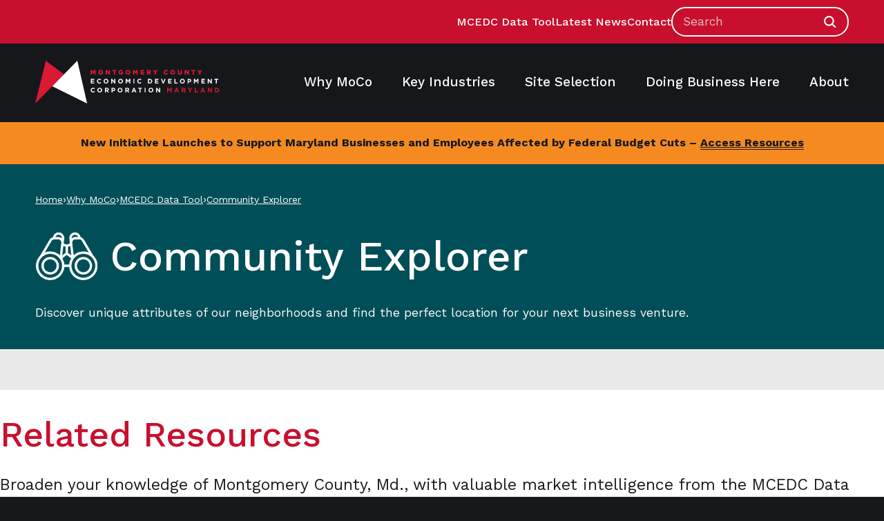

--- FILE ---
content_type: text/html; charset=UTF-8
request_url: https://thinkmoco.com/why-moco/mcedc-data-tool/community-explorer/
body_size: 8654
content:
<!DOCTYPE html><html lang="en" class="no-js"><head><meta charset="utf-8"><meta name="viewport" content="width=device-width, initial-scale=1"><meta name="apple-mobile-web-app-capable" content="yes"><meta name="mobile-web-app-capable" content="yes"><title>Community Explorer - Montgomery County Economic Development Corporation</title><style>img:is([sizes="auto" i], [sizes^="auto," i]) { contain-intrinsic-size: 3000px 1500px }</style><meta name="robots" content="max-snippet:-1,max-image-preview:large,max-video-preview:-1" /><link rel="canonical" href="https://thinkmoco.com/why-moco/mcedc-data-tool/community-explorer/" /><meta name="description" content="Discover unique attributes of our neighborhoods and find the perfect location for your next business venture. Broaden your knowledge of Montgomery County, Md." /><meta property="og:type" content="website" /><meta property="og:locale" content="en_US" /><meta property="og:site_name" content="Montgomery County Economic Development Corporation" /><meta property="og:title" content="Community Explorer" /><meta property="og:description" content="Discover unique attributes of our neighborhoods and find the perfect location for your next business venture. Broaden your knowledge of Montgomery County, Md., with valuable market intelligence from…" /><meta property="og:url" content="https://thinkmoco.com/why-moco/mcedc-data-tool/community-explorer/" /><meta property="og:image" content="https://thinkmoco.com/wp-content/uploads/2024/05/MoCo220903pr0004-PikeAndRose-1024x683.jpg" /><meta name="twitter:card" content="summary_large_image" /><meta name="twitter:title" content="Community Explorer" /><meta name="twitter:description" content="Discover unique attributes of our neighborhoods and find the perfect location for your next business venture. Broaden your knowledge of Montgomery County, Md., with valuable market intelligence from…" /><meta name="twitter:image" content="https://thinkmoco.com/wp-content/uploads/2024/05/MoCo220903pr0004-PikeAndRose-1024x683.jpg" /> <script type="application/ld+json">{"@context":"https://schema.org","@graph":[{"@type":"WebSite","@id":"https://thinkmoco.com/#/schema/WebSite","url":"https://thinkmoco.com/","name":"Montgomery County Economic Development Corporation","inLanguage":"en-US","potentialAction":{"@type":"SearchAction","target":{"@type":"EntryPoint","urlTemplate":"https://thinkmoco.com/search/{search_term_string}/"},"query-input":"required name=search_term_string"},"publisher":{"@type":"Organization","@id":"https://thinkmoco.com/#/schema/Organization","name":"Montgomery County Economic Development Corporation","url":"https://thinkmoco.com/","logo":{"@type":"ImageObject","url":"https://thinkmoco.com/wp-content/uploads/2024/06/seo_logo.jpg","contentUrl":"https://thinkmoco.com/wp-content/uploads/2024/06/seo_logo.jpg","width":300,"height":300,"contentSize":"8525"}}},{"@type":"WebPage","@id":"https://thinkmoco.com/why-moco/mcedc-data-tool/community-explorer/","url":"https://thinkmoco.com/why-moco/mcedc-data-tool/community-explorer/","name":"Community Explorer - Montgomery County Economic Development Corporation","description":"Discover unique attributes of our neighborhoods and find the perfect location for your next business venture. Broaden your knowledge of Montgomery County, Md.","inLanguage":"en-US","isPartOf":{"@id":"https://thinkmoco.com/#/schema/WebSite"},"breadcrumb":{"@type":"BreadcrumbList","@id":"https://thinkmoco.com/#/schema/BreadcrumbList","itemListElement":[{"@type":"ListItem","position":1,"item":"https://thinkmoco.com/","name":"Montgomery County Economic Development Corporation"},{"@type":"ListItem","position":2,"item":"https://thinkmoco.com/why-moco/","name":"Discover Montgomery County, Md."},{"@type":"ListItem","position":3,"item":"https://thinkmoco.com/why-moco/mcedc-data-tool/","name":"MCEDC Data Center for Montgomery County, Md. Businesses"},{"@type":"ListItem","position":4,"name":"Community Explorer"}]},"potentialAction":{"@type":"ReadAction","target":"https://thinkmoco.com/why-moco/mcedc-data-tool/community-explorer/"}}]}</script> <link rel='dns-prefetch' href='//fonts.googleapis.com' /><link data-optimized="2" rel="stylesheet" href="https://thinkmoco.com/wp-content/litespeed/css/3cde85adeabeff87ae240895a4aeddb0.css?ver=281fa" /><style id='eo-leaflet.js-inline-css' type='text/css'>.leaflet-popup-close-button{box-shadow:none!important;}</style><link rel='stylesheet' id='theme-google-fonts-css' href='https://fonts.googleapis.com/css2?family=Work+Sans:wght@100..900&#038;display=swap' type='text/css' media='all' /> <script type="text/javascript" src="https://thinkmoco.com/wp-includes/js/jquery/jquery.min.js?ver=3.7.1" id="jquery-core-js"></script> <meta name="ahrefs-site-verification" content="7c0e1f5903fce23173dbf5d0ff8418dc22cb2d8332d57e57ec0aa3ade26201cf"><link rel="apple-touch-icon" sizes="180x180" href="https://thinkmoco.com/wp-content/themes/mcedc/public/favicons/apple-touch-icon.png"><link rel="icon" type="image/png" sizes="32x32" href="https://thinkmoco.com/wp-content/themes/mcedc/public/favicons/favicon-32x32.png"><link rel="icon" type="image/png" sizes="16x16" href="https://thinkmoco.com/wp-content/themes/mcedc/public/favicons/favicon-16x16.png"><link rel="manifest" href="https://thinkmoco.com/wp-content/themes/mcedc/public/favicons/site.webmanifest"><link rel="mask-icon" href="https://thinkmoco.com/wp-content/themes/mcedc/public/favicons/safari-pinned-tab.svg" color="#c8102e"><link rel="shortcut icon" href="https://thinkmoco.com/wp-content/themes/mcedc/public/favicons/favicon.ico"><meta name="msapplication-TileColor" content="#17181c"><meta name="msapplication-config" content="https://thinkmoco.com/wp-content/themes/mcedc/public/favicons/browserconfig.xml"><meta name="theme-color" content="#17181c">     <script>(function(w,d,s,l,i){w[l]=w[l]||[];w[l].push({'gtm.start':
new Date().getTime(),event:'gtm.js'});var f=d.getElementsByTagName(s)[0],
j=d.createElement(s),dl=l!='dataLayer'?'&l='+l:'';j.async=true;j.src=
'https://www.googletagmanager.com/gtm.js?id='+i+dl;f.parentNode.insertBefore(j,f);
})(window,document,'script','dataLayer','GTM-MFPZ2M3');</script> <link rel="alternate" hreflang="en" href="https://thinkmoco.com"><link rel="alternate" hreflang="es" href="https://es.thinkmoco.com"><link rel="alternate" hreflang="fr" href="https://fr.thinkmoco.com"><link rel="alternate" hreflang="am" href="https://am.thinkmoco.com"><link rel="alternate" hreflang="ko" href="https://ko.thinkmoco.com"><link rel="alternate" hreflang="zh" href="https://zh.thinkmoco.com"><link rel="alternate" hreflang="vi" href="https://vi.thinkmoco.com"> <script type="text/javascript" src="https://cdn.weglot.com/weglot.min.js"></script> <script>Weglot.initialize({
        api_key: 'wg_2b75219ac27c2b735ff48499c6d1798b4'
    });</script> </head><body class="wp-singular page-template-default page page-id-4239 page-child parent-pageid-1316 wp-theme-mcedc wp-frontend" >
<noscript><iframe src="https://www.googletagmanager.com/ns.html?id=GTM-MFPZ2M3"
height="0" width="0" style="display:none;visibility:hidden"></iframe></noscript><a href="#main" class="screenreader">Skip to Content</a><div class="container js-mobile_menu_content" id="top"><div class="header_extra"><nav class="header_nav header_utility_nav"><ul id="menu-utility-navigation" class="menu"><li id="menu-item-7219" class="menu-item menu-item-type-post_type menu-item-object-page current-page-ancestor menu-item-7219"><a href="https://thinkmoco.com/why-moco/mcedc-data-tool/">MCEDC Data Tool</a></li><li id="menu-item-2518" class="menu-item menu-item-type-post_type menu-item-object-page menu-item-2518"><a href="https://thinkmoco.com/about/news/">Latest News</a></li><li id="menu-item-61" class="menu-item menu-item-type-post_type menu-item-object-page menu-item-61"><a href="https://thinkmoco.com/contact/">Contact</a></li></ul><form action="https://thinkmoco.com/search/#results" method="GET" class="header_search_form search_form">
<label class="screenreader" for="header_search-query">Search the Site</label><div class="search_form_wrapper"><div class="search_form_field">
<input type="text" id="header_search-query" name="s" value="" placeholder="Search" class="search_form_input"></div>
<button type="submit" class="header_search_button search_form_button">
<span class="screenreader">Go</span>
<svg class="svg_icon " viewBox="0 0 18 17" xmlns="http://www.w3.org/2000/svg"><g fill="#FFF" fill-rule="nonzero"><path d="M16.133 17c-.279 0-.547-.11-.743-.308l-4.204-4.204a1.05 1.05 0 0 1 1.486-1.485l4.204 4.203A1.052 1.052 0 0 1 16.133 17Z"/><path d="M7.356 14.712a7.356 7.356 0 1 1 7.356-7.356 7.364 7.364 0 0 1-7.356 7.356Zm0-12.61a5.255 5.255 0 1 0 5.255 5.254 5.26 5.26 0 0 0-5.255-5.254Z"/></g></svg>    </button></div></form></nav></div><header class="header js-header" id="header"><div class="header_main js-header_main"><div class="header_top">
<a href="https://thinkmoco.com" class="header_logo">
<span class="screenreader">MCEDC</span>
<span class="icon logo_main"></span>
</a><nav class="header_nav header_main_nav js-header_menu_handles"><ul id="menu-nested-pages" class="menu"><li id="menu-item-34" class="menu-item menu-item-type-post_type menu-item-object-page current-page-ancestor menu-item-has-children menu-item-34"><a href="https://thinkmoco.com/why-moco/">Why MoCo</a><ul class="sub-menu"><li id="menu-item-9902" class="menu-item menu-item-type-post_type menu-item-object-page menu-item-9902"><a href="https://thinkmoco.com/countyperformance/">County Performance</a></li><li id="menu-item-36" class="menu-item menu-item-type-post_type menu-item-object-page menu-item-36"><a href="https://thinkmoco.com/why-moco/economic-inclusion/">Economic Inclusion</a></li><li id="menu-item-42" class="menu-item menu-item-type-post_type menu-item-object-page menu-item-42"><a href="https://thinkmoco.com/why-moco/success-stories/">Success Stories</a></li><li id="menu-item-41" class="menu-item menu-item-type-post_type menu-item-object-page menu-item-41"><a href="https://thinkmoco.com/why-moco/major-employers/">Major Employers</a></li><li id="menu-item-245" class="menu-item menu-item-type-post_type menu-item-object-page menu-item-245"><a href="https://thinkmoco.com/why-moco/mcedc-partnerships/">MCEDC Partnerships</a></li><li id="menu-item-1317" class="menu-item menu-item-type-post_type menu-item-object-page current-page-ancestor menu-item-1317"><a href="https://thinkmoco.com/why-moco/mcedc-data-tool/">MCEDC Data Tool</a></li></ul></li><li id="menu-item-44" class="menu-item menu-item-type-post_type menu-item-object-page menu-item-has-children menu-item-44"><a href="https://thinkmoco.com/key-industries/">Key Industries</a><ul class="sub-menu"><li id="menu-item-434" class="menu-item menu-item-type-post_type menu-item-object-page menu-item-434"><a href="https://thinkmoco.com/key-industries/life-sciences/">Life Sciences</a></li><li id="menu-item-438" class="menu-item menu-item-type-post_type menu-item-object-page menu-item-438"><a href="https://thinkmoco.com/key-industries/technology/">Technology</a></li><li id="menu-item-437" class="menu-item menu-item-type-post_type menu-item-object-page menu-item-437"><a href="https://thinkmoco.com/key-industries/real-estate/">Real Estate</a></li><li id="menu-item-265" class="menu-item menu-item-type-post_type menu-item-object-page menu-item-265"><a href="https://thinkmoco.com/key-industries/hospitality/">Hospitality</a></li><li id="menu-item-435" class="menu-item menu-item-type-post_type menu-item-object-page menu-item-435"><a href="https://thinkmoco.com/key-industries/nonprofits/">Nonprofits</a></li><li id="menu-item-436" class="menu-item menu-item-type-post_type menu-item-object-page menu-item-436"><a href="https://thinkmoco.com/key-industries/corporate-hqs/">Corporate HQs</a></li></ul></li><li id="menu-item-180" class="menu-item menu-item-type-post_type menu-item-object-page menu-item-has-children menu-item-180"><a href="https://thinkmoco.com/site-selection/">Site Selection</a><ul class="sub-menu"><li id="menu-item-281" class="menu-item menu-item-type-post_type menu-item-object-page menu-item-281"><a href="https://thinkmoco.com/site-selection/talent/">Talent</a></li><li id="menu-item-282" class="menu-item menu-item-type-post_type menu-item-object-page menu-item-282"><a href="https://thinkmoco.com/site-selection/infrastructure/">Infrastructure</a></li><li id="menu-item-283" class="menu-item menu-item-type-post_type menu-item-object-page menu-item-283"><a href="https://thinkmoco.com/site-selection/available-properties/">Available Properties</a></li><li id="menu-item-284" class="menu-item menu-item-type-post_type menu-item-object-page menu-item-284"><a href="https://thinkmoco.com/site-selection/largest-industries/">Largest Industries</a></li><li id="menu-item-285" class="menu-item menu-item-type-post_type menu-item-object-page menu-item-285"><a href="https://thinkmoco.com/site-selection/international-global-prospects/">International Prospects</a></li><li id="menu-item-286" class="menu-item menu-item-type-post_type menu-item-object-page menu-item-286"><a href="https://thinkmoco.com/site-selection/incentives/">Incentives</a></li><li id="menu-item-9034" class="menu-item menu-item-type-post_type menu-item-object-page menu-item-9034"><a href="https://thinkmoco.com/site-selection/job-creation-fund/">Job Creation Fund</a></li></ul></li><li id="menu-item-45" class="menu-item menu-item-type-post_type menu-item-object-page menu-item-has-children menu-item-45"><a href="https://thinkmoco.com/doing-business-here/">Doing Business Here</a><ul class="sub-menu"><li id="menu-item-49" class="menu-item menu-item-type-post_type menu-item-object-page menu-item-49"><a href="https://thinkmoco.com/doing-business-here/minority-female-disabled-owned-businesses/">Minority, Women + Disabled-Owned Businesses</a></li><li id="menu-item-51" class="menu-item menu-item-type-post_type menu-item-object-page menu-item-51"><a href="https://thinkmoco.com/doing-business-here/veteran-owned-businesses/">Veteran-Owned Businesses</a></li><li id="menu-item-50" class="menu-item menu-item-type-post_type menu-item-object-page menu-item-50"><a href="https://thinkmoco.com/doing-business-here/government-contracting/">Government Contracting</a></li><li id="menu-item-47" class="menu-item menu-item-type-post_type menu-item-object-page menu-item-47"><a href="https://thinkmoco.com/doing-business-here/resources/">Resource Library</a></li><li id="menu-item-46" class="menu-item menu-item-type-post_type menu-item-object-page menu-item-46"><a href="https://thinkmoco.com/doing-business-here/moco-business-center/">Montgomery County Government Business Center</a></li><li id="menu-item-8966" class="menu-item menu-item-type-post_type menu-item-object-page menu-item-8966"><a href="https://thinkmoco.com/doing-business-here/resources-for-federal-agencies/">Local Resources for Federal Agency Contractors &amp; Employees</a></li></ul></li><li id="menu-item-52" class="menu-item menu-item-type-post_type menu-item-object-page menu-item-has-children menu-item-52"><a href="https://thinkmoco.com/about/">About</a><ul class="sub-menu"><li id="menu-item-53" class="menu-item menu-item-type-post_type menu-item-object-page menu-item-53"><a href="https://thinkmoco.com/about/leadership-staff/">Staff</a></li><li id="menu-item-54" class="menu-item menu-item-type-post_type menu-item-object-page menu-item-54"><a href="https://thinkmoco.com/about/board-of-directors/">Board of Directors</a></li><li id="menu-item-56" class="menu-item menu-item-type-post_type menu-item-object-page menu-item-56"><a href="https://thinkmoco.com/about/news/">Latest News</a></li><li id="menu-item-5261" class="menu-item menu-item-type-post_type menu-item-object-page menu-item-5261"><a href="https://thinkmoco.com/about/careers/">Careers</a></li><li id="menu-item-5263" class="menu-item menu-item-type-post_type menu-item-object-page menu-item-5263"><a href="https://thinkmoco.com/contact/">Contact</a></li></ul></li></ul></nav>
<button type="button" class="header_handle mobile_menu_handle js-mobile_menu_handle">
<span class="screenreader">Menu</span>
<span class="icon mobile_handle_white"></span>
</button></div><div class="header_expand js-header_expand" aria-hidden="true"><div class="header_expander"><div class="header_menu js-header_menu js-header_menu-34" id="header_menu-34"><nav class="header_menu_nav"><ul class="menu menu-item menu-item-34 "><li class="menu-item menu-item-9902 ">
<a href="https://thinkmoco.com/countyperformance/">
<span>County Performance</span>
</a></li><li class="menu-item menu-item-36 ">
<a href="https://thinkmoco.com/why-moco/economic-inclusion/">
<span>Economic Inclusion</span>
</a></li><li class="menu-item menu-item-42 ">
<a href="https://thinkmoco.com/why-moco/success-stories/">
<span>Success Stories</span>
</a></li><li class="menu-item menu-item-41 ">
<a href="https://thinkmoco.com/why-moco/major-employers/">
<span>Major Employers</span>
</a></li><li class="menu-item menu-item-245 ">
<a href="https://thinkmoco.com/why-moco/mcedc-partnerships/">
<span>MCEDC Partnerships</span>
</a></li><li class="menu-item menu-item-1317 ">
<a href="https://thinkmoco.com/why-moco/mcedc-data-tool/">
<span>MCEDC Data Tool</span>
</a></li></ul></nav></div><div class="header_menu js-header_menu js-header_menu-44" id="header_menu-44"><nav class="header_menu_nav"><ul class="menu menu-item menu-item-44 "><li class="menu-item menu-item-434 ">
<a href="https://thinkmoco.com/key-industries/life-sciences/">
<span>Life Sciences</span>
</a></li><li class="menu-item menu-item-438 ">
<a href="https://thinkmoco.com/key-industries/technology/">
<span>Technology</span>
</a></li><li class="menu-item menu-item-437 ">
<a href="https://thinkmoco.com/key-industries/real-estate/">
<span>Real Estate</span>
</a></li><li class="menu-item menu-item-265 ">
<a href="https://thinkmoco.com/key-industries/hospitality/">
<span>Hospitality</span>
</a></li><li class="menu-item menu-item-435 ">
<a href="https://thinkmoco.com/key-industries/nonprofits/">
<span>Nonprofits</span>
</a></li><li class="menu-item menu-item-436 ">
<a href="https://thinkmoco.com/key-industries/corporate-hqs/">
<span>Corporate HQs</span>
</a></li></ul></nav></div><div class="header_menu js-header_menu js-header_menu-180" id="header_menu-180"><nav class="header_menu_nav"><ul class="menu menu-item menu-item-180 "><li class="menu-item menu-item-281 ">
<a href="https://thinkmoco.com/site-selection/talent/">
<span>Talent</span>
</a></li><li class="menu-item menu-item-282 ">
<a href="https://thinkmoco.com/site-selection/infrastructure/">
<span>Infrastructure</span>
</a></li><li class="menu-item menu-item-283 ">
<a href="https://thinkmoco.com/site-selection/available-properties/">
<span>Available Properties</span>
</a></li><li class="menu-item menu-item-284 ">
<a href="https://thinkmoco.com/site-selection/largest-industries/">
<span>Largest Industries</span>
</a></li><li class="menu-item menu-item-285 ">
<a href="https://thinkmoco.com/site-selection/international-global-prospects/">
<span>International Prospects</span>
</a></li><li class="menu-item menu-item-286 ">
<a href="https://thinkmoco.com/site-selection/incentives/">
<span>Incentives</span>
</a></li><li class="menu-item menu-item-9034 ">
<a href="https://thinkmoco.com/site-selection/job-creation-fund/">
<span>Job Creation Fund</span>
</a></li></ul></nav></div><div class="header_menu js-header_menu js-header_menu-45" id="header_menu-45"><nav class="header_menu_nav"><ul class="menu menu-item menu-item-45 "><li class="menu-item menu-item-49 ">
<a href="https://thinkmoco.com/doing-business-here/minority-female-disabled-owned-businesses/">
<span>Minority, Women + Disabled-Owned Businesses</span>
</a></li><li class="menu-item menu-item-51 ">
<a href="https://thinkmoco.com/doing-business-here/veteran-owned-businesses/">
<span>Veteran-Owned Businesses</span>
</a></li><li class="menu-item menu-item-50 ">
<a href="https://thinkmoco.com/doing-business-here/government-contracting/">
<span>Government Contracting</span>
</a></li><li class="menu-item menu-item-47 ">
<a href="https://thinkmoco.com/doing-business-here/resources/">
<span>Resource Library</span>
</a></li><li class="menu-item menu-item-46 ">
<a href="https://thinkmoco.com/doing-business-here/moco-business-center/">
<span>Montgomery County Government Business Center</span>
</a></li><li class="menu-item menu-item-8966 ">
<a href="https://thinkmoco.com/doing-business-here/resources-for-federal-agencies/">
<span>Local Resources for Federal Agency Contractors &amp; Employees</span>
</a></li></ul></nav></div><div class="header_menu js-header_menu js-header_menu-52" id="header_menu-52"><nav class="header_menu_nav"><ul class="menu menu-item menu-item-52 "><li class="menu-item menu-item-53 ">
<a href="https://thinkmoco.com/about/leadership-staff/">
<span>Staff</span>
</a></li><li class="menu-item menu-item-54 ">
<a href="https://thinkmoco.com/about/board-of-directors/">
<span>Board of Directors</span>
</a></li><li class="menu-item menu-item-56 ">
<a href="https://thinkmoco.com/about/news/">
<span>Latest News</span>
</a><ul class="sub-menu"><li class="menu-item menu-item-7720 ">
<a href="https://thinkmoco.com/about/news/press-releases/">Press Releases</a></li><li class="menu-item menu-item-7721 ">
<a href="https://thinkmoco.com/about/news/newsletters/">Newsletters</a></li></ul></li><li class="menu-item menu-item-5261 ">
<a href="https://thinkmoco.com/about/careers/">
<span>Careers</span>
</a></li><li class="menu-item menu-item-5263 ">
<a href="https://thinkmoco.com/contact/">
<span>Contact</span>
</a></li></ul></nav></div><div class="header_menu_sidebar js-header_callout"><div class="header_callout"><h2 class="header_callout_title"><span class="script_highlight">Establish, expand and grow your company's presence in Montgomery County, Md.</span> Connect with our team today and discover new opportunities.</h2>
<a href="https://thinkmoco.com/consultation-form/" class="header_callout_link" >
<span class="header_callout_icon">
<img src="https://thinkmoco.com/wp-content/uploads/2024/05/contact-mail.png.webp" alt="" class="header_callout_icon" loading="lazy">
</span>
<span class="text">Get a Consultation</span>
</a></div><div class="social_links header_social_links">
<a href="https://www.linkedin.com/company/11004381" class="social_link linkedin" target="_blank">
<span class="icon social_white_linkedin"></span>
<span class="screenreader">linkedin</span>
</a>
<a href="https://www.facebook.com/thinkmoco/" class="social_link facebook" target="_blank">
<span class="icon social_white_facebook"></span>
<span class="screenreader">facebook</span>
</a>
<a href="https://twitter.com/think_moco" class="social_link twitter" target="_blank">
<span class="icon social_white_twitter"></span>
<span class="screenreader">twitter</span>
</a>
<a href="https://www.instagram.com/think_moco/" class="social_link instagram" target="_blank">
<span class="icon social_white_instagram"></span>
<span class="screenreader">instagram</span>
</a>
<a href="https://www.youtube.com/channel/UCSUrE9lR8RavY7KMl0pJn9g" class="social_link youtube" target="_blank">
<span class="icon social_white_youtube"></span>
<span class="screenreader">youtube</span>
</a></div></div><div class="header_menu_block"></div></div></div></div><div class="alert page_alert" id="page_alert"><div class="alert_content"><p><strong>New Initiative Launches to Support Maryland Businesses and Employees Affected by Federal Budget Cuts &#8211; <a href="https://mobilize-montgomery.com">Access Resources</a></strong></p></div></div></header><main class="page_wrapper" id="main"><div class="page_content block_wrapper"><div class="wp-block-group is-style-green block_full_width is-layout-constrained wp-block-group-is-layout-constrained"><div class="block_breadcrumb no_spacing no_spacing_top no_spacing_bottom" id="block_76f843b33af783aea0ca80f631a4f9e2"><div class="breadcrumb"><div class="breadcrumb_list" typeof="BreadcrumbList" vocab="https://schema.org/">
<span property="itemListElement" typeof="ListItem"><a property="item" typeof="WebPage" title="Go to MCEDC." href="https://thinkmoco.com" class="home" ><span property="name">Home</span></a><meta property="position" content="1"></span> &#x203A; <span property="itemListElement" typeof="ListItem"><a property="item" typeof="WebPage" title="Go to Why MoCo." href="https://thinkmoco.com/why-moco/" class="post post-page" ><span property="name">Why MoCo</span></a><meta property="position" content="2"></span> &#x203A; <span property="itemListElement" typeof="ListItem"><a property="item" typeof="WebPage" title="Go to MCEDC Data Tool." href="https://thinkmoco.com/why-moco/mcedc-data-tool/" class="post post-page" ><span property="name">MCEDC Data Tool</span></a><meta property="position" content="3"></span> &#x203A; <span property="itemListElement" typeof="ListItem"><span property="name" class="post post-page current-item">Community Explorer</span><meta property="url" content="https://thinkmoco.com/why-moco/mcedc-data-tool/community-explorer/"><meta property="position" content="4"></span></div></div></div><div class="wp-block-columns is-layout-flex wp-block-columns-is-layout-flex"><div class="wp-block-column is-layout-flow wp-block-column-is-layout-flow" style="flex-basis:100%"><h2 class="wp-block-heading is-style-headline_1"><img src="https://thinkmoco.com/wp-content/uploads/2024/05/community-explorer-wht.png.webp" alt="" loading="lazy" height="105" width="136" class="heading_icon">Community Explorer</h2><p>Discover unique attributes of our neighborhoods and find the perfect location for your next business venture.</p></div></div></div><div class="wp-block-group is-style-gray block_full_width is-layout-constrained wp-block-group-is-layout-constrained"><div class="block_localintel" id="block_5a384e4f345a629e68e57ac1beb344ff"> <script type="text/javascript" src="https://api.ecdev.org/includes/js/block-embed-loader.js?key=2f9673eb-560b-42cf-a962-e67da0884b19"></script> <iframe loading="lazy" class="li-embed-iframe-auto-resize" id="li-frame-community-explorer" referrerpolicy="no-referrer-when-downgrade" src="https://mcedc.ecdev.org/embed/frame-community-explorer?location=us-county-24031&#038;key=2f9673eb-560b-42cf-a962-e67da0884b19"></iframe></div></div><div class="wp-block-group block_full_width is-layout-constrained wp-block-group-is-layout-constrained"><h2 class="wp-block-heading is-style-headline_2 has-red-color has-text-color has-link-color wp-elements-a75580496b6f994d069b740ca7061826">Related Resources</h2><p class="is-style-large">Broaden your knowledge of Montgomery County, Md., with valuable market intelligence from the MCEDC Data Center.</p><div class="block_link_tiles block_full_width" id="block_6f8e2421d911c748813c0b666f42cb1f"><div class="link_tiles_item"><div class="link_tiles_item_media">
<img src="https://thinkmoco.com/wp-content/uploads/2024/05/available-properties-icon-e1716318049140-300x196.png" alt="" loading="lazy" height="https://thinkmoco.com/wp-content/uploads/2024/05/available-properties-icon-e1716318049140-300x196.png" width="https://thinkmoco.com/wp-content/uploads/2024/05/available-properties-icon-e1716318049140-300x196.png"></div><h3 class="link_tiles_item_title">Available Properties</h3><div class="link_tiles_item_content"><p>See available office space, laboratory facilities and industrial sites to suit a wide range of needs.</p></div>
<a href="https://thinkmoco.com/site-selection/available-properties/" class="link_tiles_item_link" >View</a></div><div class="link_tiles_item"><div class="link_tiles_item_media">
<img src="https://thinkmoco.com/wp-content/uploads/2024/05/fastest-growing-industries-icon-300x300.png" alt="" loading="lazy" height="https://thinkmoco.com/wp-content/uploads/2024/05/fastest-growing-industries-icon-300x300.png" width="https://thinkmoco.com/wp-content/uploads/2024/05/fastest-growing-industries-icon-300x300.png"></div><h3 class="link_tiles_item_title">Fastest-Growing Industries</h3><div class="link_tiles_item_content"><p>Explore the fastest-growing industries in Montgomery County, Md.</p></div>
<a href="https://thinkmoco.com/why-moco/mcedc-data-tool/fastest-growing-industries/" class="link_tiles_item_link" >View</a></div><div class="link_tiles_item"><div class="link_tiles_item_media">
<img src="https://thinkmoco.com/wp-content/uploads/2024/05/community-profile-icon-300x300.png" alt="" loading="lazy" height="https://thinkmoco.com/wp-content/uploads/2024/05/community-profile-icon-300x300.png" width="https://thinkmoco.com/wp-content/uploads/2024/05/community-profile-icon-300x300.png"></div><h3 class="link_tiles_item_title">Largest Industries</h3><div class="link_tiles_item_content"><p>Learn which industry sector leads the way in innovation and job creation.</p></div>
<a href="https://thinkmoco.com/site-selection/largest-industries/" class="link_tiles_item_link" >View</a></div></div></div><div class="wp-block-group is-style-default block_full_width is-layout-constrained wp-block-group-is-layout-constrained"><div class="wp-block-columns is-layout-flex wp-block-columns-is-layout-flex"><div class="wp-block-column is-style-firstonmobile is-layout-flow wp-block-column-is-layout-flow" style="flex-basis:50%"><figure class="wp-block-image size-large is-style-angle_right"><img fetchpriority="high" width="1024" height="683" src="https://thinkmoco.com/wp-content/uploads/2024/05/MoCo220903pr0004-PikeAndRose-1024x683.jpg" alt="" class="wp-image-1054" style="aspect-ratio:16/9;object-fit:cover" srcset="https://thinkmoco.com/wp-content/uploads/2024/05/MoCo220903pr0004-PikeAndRose-1024x683.jpg 1024w, https://thinkmoco.com/wp-content/uploads/2024/05/MoCo220903pr0004-PikeAndRose-300x200.jpg 300w, https://thinkmoco.com/wp-content/uploads/2024/05/MoCo220903pr0004-PikeAndRose-768x512.jpg 768w, https://thinkmoco.com/wp-content/uploads/2024/05/MoCo220903pr0004-PikeAndRose-1600x1067.jpg 1600w, https://thinkmoco.com/wp-content/uploads/2024/05/MoCo220903pr0004-PikeAndRose-1440x960.jpg 1440w, https://thinkmoco.com/wp-content/uploads/2024/05/MoCo220903pr0004-PikeAndRose-1220x813.jpg 1220w, https://thinkmoco.com/wp-content/uploads/2024/05/MoCo220903pr0004-PikeAndRose-980x653.jpg 980w, https://thinkmoco.com/wp-content/uploads/2024/05/MoCo220903pr0004-PikeAndRose-740x493.jpg 740w, https://thinkmoco.com/wp-content/uploads/2024/05/MoCo220903pr0004-PikeAndRose-500x333.jpg 500w, https://thinkmoco.com/wp-content/uploads/2024/05/MoCo220903pr0004-PikeAndRose.jpg.webp 1920w" sizes="(max-width: 1024px) 100vw, 1024px" /><figcaption class="wp-element-caption">Pike &amp; Rose &#8211; Bethesda, Maryland</figcaption></figure></div><div class="wp-block-column is-vertically-aligned-center is-layout-flow wp-block-column-is-layout-flow" style="flex-basis:50%"><h2 class="wp-block-heading">Site Selection</h2><p>Choosing the right space for your business can sometimes feel like looking for a needle in a haystack. We understand this is a critical decision that can significantly impact your company’s success. Learn how we can help you streamline your search.</p><div class="wp-block-buttons is-layout-flex wp-block-buttons-is-layout-flex"><div class="wp-block-button"><a class="wp-block-button__link wp-element-button" href="https://thinkmoco.com/site-selection/">Learn More</a></div></div></div></div></div><div class="block_media_group block_full_width gravity_right style_cropped content_thin is-style-gray align  no_spacing_top" id="block_a90fc8d2eccb73e4116e9c7351033f83"><figure class="media_group_media">
<picture class="js-responsive responsive_image media_group_image"><source media="(min-width: 1600px)" srcset="https://thinkmoco.com/wp-content/uploads/2024/05/DSC00355-edited-980x980.jpg" height="980" width="980"><source media="(min-width: 980px)" srcset="https://thinkmoco.com/wp-content/uploads/2024/05/DSC00355-edited-740x740.jpg" height="740" width="740"><source media="(min-width: 740px)" srcset="https://thinkmoco.com/wp-content/uploads/2024/05/DSC00355-edited-980x551.jpg" height="551" width="980"><source media="(min-width: 0px)" srcset="https://thinkmoco.com/wp-content/uploads/2024/05/DSC00355-edited-740x416.jpg" height="416" width="740"><img src="https://thinkmoco.com/wp-content/uploads/2024/05/DSC00355-edited-740x416.jpg" alt="" height="416" width="740" draggable="false" loading="lazy"></picture><figcaption class="media_group_caption">
Rockville, Maryland</figcaption></figure><div class="media_group_content"><div class="wp-block-group is-style-gray "><h2 class="wp-block-heading is-style-sticker"><span>CONTACT</span></h2><h1 class="wp-block-heading is-style-headline_2">Advance in Maryland&#8217;s Montgomery County</h1><p>Our team of economic developers stands ready to provide comprehensive market intelligence, tailored site selection support and specialized assistance to businesses seeking to establish or expand a presence within the county. Discover new opportunities to propel your enterprise toward unparalleled success.</p><div class="wp-block-buttons is-layout-flex wp-block-buttons-is-layout-flex"><div class="wp-block-button"><a class="wp-block-button__link wp-element-button" href="https://thinkmoco.com/contact/">Contact Us</a></div></div></div></div></div></div></main><footer class="footer"><div class="footer_masthead">
<a href="https://thinkmoco.com" class="footer_logo">
<span class="screenreader">MCEDC</span>
<span class="icon logo_alt"></span>
</a><div class="footer_badges">
<span class="footer_badge">
<img src="https://thinkmoco.com/wp-content/uploads/2024/05/MCEHE-WADWebGraphics1.1-500x497.png" alt="">
</span></div></div><div class="footer_newsletter"><h2 class="footer_title">Newsletter</h2><h3 class="footer_newsletter_title">Get weekly updates on the <span class="script_highlight">latest economic development</span> news from Montgomery County, Md.</h3>
<a href="https://thinkmoco.com/about/news/newsletters/" class="footer_newsletter_link" >
Subscribe            </a></div><div class="footer_menu"><h2 class="screenreader">Menu</h2><nav class="footer_nav"><ul id="menu-footer-navigation" class="menu"><li id="menu-item-65" class="menu-item menu-item-type-post_type menu-item-object-page current-page-ancestor menu-item-has-children menu-item-65"><a href="https://thinkmoco.com/why-moco/">Info</a><ul class="sub-menu"><li id="menu-item-66" class="menu-item menu-item-type-post_type menu-item-object-page menu-item-66"><a href="https://thinkmoco.com/key-industries/">Key Industries</a></li><li id="menu-item-68" class="menu-item menu-item-type-post_type menu-item-object-page menu-item-68"><a href="https://thinkmoco.com/doing-business-here/resources/">Resource Library</a></li><li id="menu-item-2519" class="menu-item menu-item-type-post_type menu-item-object-page current-page-ancestor menu-item-2519"><a href="https://thinkmoco.com/why-moco/mcedc-data-tool/">MCEDC Data Tool</a></li><li id="menu-item-69" class="menu-item menu-item-type-post_type menu-item-object-page menu-item-69"><a href="https://thinkmoco.com/doing-business-here/">Doing Business Here</a></li></ul></li><li id="menu-item-70" class="menu-item menu-item-type-post_type menu-item-object-page menu-item-has-children menu-item-70"><a href="https://thinkmoco.com/about/">About</a><ul class="sub-menu"><li id="menu-item-71" class="menu-item menu-item-type-post_type menu-item-object-page current-page-ancestor menu-item-71"><a href="https://thinkmoco.com/why-moco/">Why MoCo</a></li><li id="menu-item-72" class="menu-item menu-item-type-post_type menu-item-object-page menu-item-72"><a href="https://thinkmoco.com/about/careers/">Careers</a></li><li id="menu-item-73" class="menu-item menu-item-type-post_type menu-item-object-page menu-item-73"><a href="https://thinkmoco.com/about/news/">News</a></li></ul></li></ul></nav></div><div class="footer_contact"><h2 class="footer_title">Contact Us</h2><p>
<a href="tel:Phone: (240) 641-6700 ">Phone: (240) 641-6700 </a></p><p>
<a href="fax:Fax: (240) 641-6720">Fax: (240) 641-6720</a></p><p>
1801 Rockville Pike, Suite 320            <br>Rockville, MD 20852</p></div><div class="footer_search"><h2 class="footer_title">Search</h2><form action="https://thinkmoco.com/search/#results" method="GET" class="footer_search_form search_form">
<label class="screenreader" for="footer_search-query">Search the Site</label><div class="search_form_wrapper"><div class="search_form_field">
<input type="text" id="footer_search-query" name="s" value="" placeholder="Search" class="search_form_input"></div>
<button type="submit" class="footer_search_button search_form_button">
<span class="screenreader">Go</span>
<svg class="svg_icon " viewBox="0 0 18 17" xmlns="http://www.w3.org/2000/svg"><g fill="#FFF" fill-rule="nonzero"><path d="M16.133 17c-.279 0-.547-.11-.743-.308l-4.204-4.204a1.05 1.05 0 0 1 1.486-1.485l4.204 4.203A1.052 1.052 0 0 1 16.133 17Z"/><path d="M7.356 14.712a7.356 7.356 0 1 1 7.356-7.356 7.364 7.364 0 0 1-7.356 7.356Zm0-12.61a5.255 5.255 0 1 0 5.255 5.254 5.26 5.26 0 0 0-5.255-5.254Z"/></g></svg>    </button></div></form></div><div class="footer_final"><div class="footer_social"><div class="social_links footer_social_links">
<a href="https://www.linkedin.com/company/11004381" class="social_link linkedin" target="_blank">
<span class="icon social_white_linkedin"></span>
<span class="screenreader">linkedin</span>
</a>
<a href="https://www.facebook.com/thinkmoco/" class="social_link facebook" target="_blank">
<span class="icon social_white_facebook"></span>
<span class="screenreader">facebook</span>
</a>
<a href="https://twitter.com/think_moco" class="social_link twitter" target="_blank">
<span class="icon social_white_twitter"></span>
<span class="screenreader">twitter</span>
</a>
<a href="https://www.instagram.com/think_moco/" class="social_link instagram" target="_blank">
<span class="icon social_white_instagram"></span>
<span class="screenreader">instagram</span>
</a>
<a href="https://www.youtube.com/channel/UCSUrE9lR8RavY7KMl0pJn9g" class="social_link youtube" target="_blank">
<span class="icon social_white_youtube"></span>
<span class="screenreader">youtube</span>
</a></div></div><nav class="footer_legal"><ul id="menu-legal-navigation" class="menu"><li id="menu-item-106" class="menu-item menu-item-type-post_type menu-item-object-page menu-item-106"><a href="https://thinkmoco.com/privacy-policy/">Privacy Policy</a></li><li id="menu-item-105" class="menu-item menu-item-type-post_type menu-item-object-page menu-item-105"><a href="https://thinkmoco.com/sponsorship-policy/">Sponsorship Policy</a></li></ul></nav></div><div class="footer_notice"><p class="footer_notice_copyright">&copy; 2026 Montgomery County Economic Development Corporation</p><p class="footer_notice_legal">Montgomery County Economic Development Corporation operates as a 501(c)(3) nonprofit public-private partnership and is funded by Montgomery County Government. We are dedicated to attracting, retaining, and expanding businesses within key industries to Montgomery County, Md.</p></div><div class="footer_block"></div><div class="footer_angle"></div></footer></div><div class="mobile_menu js-navigation js-mobile_menu" id="main_menu"
data-navigation-handle=".js-mobile_menu_handle"
data-navigation-content=".js-mobile_menu_content"
data-navigation-options="{&quot;type&quot;:&quot;overlay&quot;,&quot;gravity&quot;:&quot;right&quot;,&quot;label&quot;:false,&quot;maxWidth&quot;:&quot;1219px&quot;}"
><div class="mobile_menu_container"><nav class="mobile_nav mobile_main_nav"><form action="https://thinkmoco.com/search/#results" method="GET" class="mobile_search_form search_form">
<label class="screenreader" for="mobile_search-query">Search the Site</label><div class="search_form_wrapper"><div class="search_form_field">
<input type="text" id="mobile_search-query" name="s" value="" placeholder="Search" class="search_form_input"></div>
<button type="submit" class="mobile_search_button search_form_button">
<span class="screenreader">Go</span>
<svg class="svg_icon " viewBox="0 0 18 17" xmlns="http://www.w3.org/2000/svg"><g fill="#FFF" fill-rule="nonzero"><path d="M16.133 17c-.279 0-.547-.11-.743-.308l-4.204-4.204a1.05 1.05 0 0 1 1.486-1.485l4.204 4.203A1.052 1.052 0 0 1 16.133 17Z"/><path d="M7.356 14.712a7.356 7.356 0 1 1 7.356-7.356 7.364 7.364 0 0 1-7.356 7.356Zm0-12.61a5.255 5.255 0 1 0 5.255 5.254 5.26 5.26 0 0 0-5.255-5.254Z"/></g></svg>    </button></div></form><ul id="menu-nested-pages-1" class="menu"><li class="menu-item menu-item-type-post_type menu-item-object-page current-page-ancestor menu-item-has-children menu-item-34"><a href="https://thinkmoco.com/why-moco/">Why MoCo</a><ul class="sub-menu"><li class="menu-item menu-item-type-post_type menu-item-object-page menu-item-9902"><a href="https://thinkmoco.com/countyperformance/">County Performance</a></li><li class="menu-item menu-item-type-post_type menu-item-object-page menu-item-36"><a href="https://thinkmoco.com/why-moco/economic-inclusion/">Economic Inclusion</a></li><li class="menu-item menu-item-type-post_type menu-item-object-page menu-item-42"><a href="https://thinkmoco.com/why-moco/success-stories/">Success Stories</a></li><li class="menu-item menu-item-type-post_type menu-item-object-page menu-item-41"><a href="https://thinkmoco.com/why-moco/major-employers/">Major Employers</a></li><li class="menu-item menu-item-type-post_type menu-item-object-page menu-item-245"><a href="https://thinkmoco.com/why-moco/mcedc-partnerships/">MCEDC Partnerships</a></li><li class="menu-item menu-item-type-post_type menu-item-object-page current-page-ancestor menu-item-1317"><a href="https://thinkmoco.com/why-moco/mcedc-data-tool/">MCEDC Data Tool</a></li></ul></li><li class="menu-item menu-item-type-post_type menu-item-object-page menu-item-has-children menu-item-44"><a href="https://thinkmoco.com/key-industries/">Key Industries</a><ul class="sub-menu"><li class="menu-item menu-item-type-post_type menu-item-object-page menu-item-434"><a href="https://thinkmoco.com/key-industries/life-sciences/">Life Sciences</a></li><li class="menu-item menu-item-type-post_type menu-item-object-page menu-item-438"><a href="https://thinkmoco.com/key-industries/technology/">Technology</a></li><li class="menu-item menu-item-type-post_type menu-item-object-page menu-item-437"><a href="https://thinkmoco.com/key-industries/real-estate/">Real Estate</a></li><li class="menu-item menu-item-type-post_type menu-item-object-page menu-item-265"><a href="https://thinkmoco.com/key-industries/hospitality/">Hospitality</a></li><li class="menu-item menu-item-type-post_type menu-item-object-page menu-item-435"><a href="https://thinkmoco.com/key-industries/nonprofits/">Nonprofits</a></li><li class="menu-item menu-item-type-post_type menu-item-object-page menu-item-436"><a href="https://thinkmoco.com/key-industries/corporate-hqs/">Corporate HQs</a></li></ul></li><li class="menu-item menu-item-type-post_type menu-item-object-page menu-item-has-children menu-item-180"><a href="https://thinkmoco.com/site-selection/">Site Selection</a><ul class="sub-menu"><li class="menu-item menu-item-type-post_type menu-item-object-page menu-item-281"><a href="https://thinkmoco.com/site-selection/talent/">Talent</a></li><li class="menu-item menu-item-type-post_type menu-item-object-page menu-item-282"><a href="https://thinkmoco.com/site-selection/infrastructure/">Infrastructure</a></li><li class="menu-item menu-item-type-post_type menu-item-object-page menu-item-283"><a href="https://thinkmoco.com/site-selection/available-properties/">Available Properties</a></li><li class="menu-item menu-item-type-post_type menu-item-object-page menu-item-284"><a href="https://thinkmoco.com/site-selection/largest-industries/">Largest Industries</a></li><li class="menu-item menu-item-type-post_type menu-item-object-page menu-item-285"><a href="https://thinkmoco.com/site-selection/international-global-prospects/">International Prospects</a></li><li class="menu-item menu-item-type-post_type menu-item-object-page menu-item-286"><a href="https://thinkmoco.com/site-selection/incentives/">Incentives</a></li><li class="menu-item menu-item-type-post_type menu-item-object-page menu-item-9034"><a href="https://thinkmoco.com/site-selection/job-creation-fund/">Job Creation Fund</a></li></ul></li><li class="menu-item menu-item-type-post_type menu-item-object-page menu-item-has-children menu-item-45"><a href="https://thinkmoco.com/doing-business-here/">Doing Business Here</a><ul class="sub-menu"><li class="menu-item menu-item-type-post_type menu-item-object-page menu-item-49"><a href="https://thinkmoco.com/doing-business-here/minority-female-disabled-owned-businesses/">Minority, Women + Disabled-Owned Businesses</a></li><li class="menu-item menu-item-type-post_type menu-item-object-page menu-item-51"><a href="https://thinkmoco.com/doing-business-here/veteran-owned-businesses/">Veteran-Owned Businesses</a></li><li class="menu-item menu-item-type-post_type menu-item-object-page menu-item-50"><a href="https://thinkmoco.com/doing-business-here/government-contracting/">Government Contracting</a></li><li class="menu-item menu-item-type-post_type menu-item-object-page menu-item-47"><a href="https://thinkmoco.com/doing-business-here/resources/">Resource Library</a></li><li class="menu-item menu-item-type-post_type menu-item-object-page menu-item-46"><a href="https://thinkmoco.com/doing-business-here/moco-business-center/">Montgomery County Government Business Center</a></li><li class="menu-item menu-item-type-post_type menu-item-object-page menu-item-8966"><a href="https://thinkmoco.com/doing-business-here/resources-for-federal-agencies/">Local Resources for Federal Agency Contractors &amp; Employees</a></li></ul></li><li class="menu-item menu-item-type-post_type menu-item-object-page menu-item-has-children menu-item-52"><a href="https://thinkmoco.com/about/">About</a><ul class="sub-menu"><li class="menu-item menu-item-type-post_type menu-item-object-page menu-item-53"><a href="https://thinkmoco.com/about/leadership-staff/">Staff</a></li><li class="menu-item menu-item-type-post_type menu-item-object-page menu-item-54"><a href="https://thinkmoco.com/about/board-of-directors/">Board of Directors</a></li><li class="menu-item menu-item-type-post_type menu-item-object-page menu-item-has-children menu-item-56"><a href="https://thinkmoco.com/about/news/">Latest News</a><ul class="sub-menu"><li id="menu-item-7720" class="menu-item menu-item-type-post_type menu-item-object-page menu-item-7720"><a href="https://thinkmoco.com/about/news/press-releases/">Press Releases</a></li><li id="menu-item-7721" class="menu-item menu-item-type-post_type menu-item-object-page menu-item-7721"><a href="https://thinkmoco.com/about/news/newsletters/">Newsletters</a></li></ul></li><li class="menu-item menu-item-type-post_type menu-item-object-page menu-item-5261"><a href="https://thinkmoco.com/about/careers/">Careers</a></li><li class="menu-item menu-item-type-post_type menu-item-object-page menu-item-5263"><a href="https://thinkmoco.com/contact/">Contact</a></li></ul></li></ul></nav><nav class="mobile_nav mobile_utility_nav"><ul id="menu-utility-navigation-1" class="menu"><li class="menu-item menu-item-type-post_type menu-item-object-page current-page-ancestor menu-item-7219"><a href="https://thinkmoco.com/why-moco/mcedc-data-tool/">MCEDC Data Tool</a></li><li class="menu-item menu-item-type-post_type menu-item-object-page menu-item-2518"><a href="https://thinkmoco.com/about/news/">Latest News</a></li><li class="menu-item menu-item-type-post_type menu-item-object-page menu-item-61"><a href="https://thinkmoco.com/contact/">Contact</a></li></ul></nav></div></div> <script type="speculationrules">{"prefetch":[{"source":"document","where":{"and":[{"href_matches":"\/*"},{"not":{"href_matches":["\/wp-*.php","\/wp-admin\/*","\/wp-content\/uploads\/*","\/wp-content\/*","\/wp-content\/plugins\/*","\/wp-content\/themes\/mcedc\/*","\/*\\?(.+)"]}},{"not":{"selector_matches":"a[rel~=\"nofollow\"]"}},{"not":{"selector_matches":".no-prefetch, .no-prefetch a"}}]},"eagerness":"conservative"}]}</script> <style id='core-block-supports-inline-css' type='text/css'>.wp-elements-a75580496b6f994d069b740ca7061826 a:where(:not(.wp-element-button)){color:var(--wp--preset--color--red);}</style> <script type="module" src="https://thinkmoco.com/wp-content/plugins/instant-page/instantpage.js?ver=5.7.0" id="instantpage-js"></script> <script type="text/javascript" id="theme-site-js-extra">/*  */
var THEME_OPTIONS = {"ajax_url":"https:\/\/thinkmoco.com\/wp-admin\/admin-ajax.php","theme_url":"https:\/\/thinkmoco.com\/wp-content\/themes\/mcedc"};
/*  */</script> <script type="text/javascript">var c = document.documentElement.className;
  c = c.replace(/no-js/, 'js');
  document.documentElement.className = c;</script> <style>:root {
        --watermark-light: url('https://thinkmoco.com/wp-content/themes/mcedc/public/svg/watermark.svg');
        --watermark-dark: url('https://thinkmoco.com/wp-content/themes/mcedc/public/svg/watermark_dark.svg');
        --watermark-full-light: url('https://thinkmoco.com/wp-content/themes/mcedc/public/svg/watermark_full.svg');
        --watermark-full-dark: url('https://thinkmoco.com/wp-content/themes/mcedc/public/svg/watermark_full_dark.svg');
        --list-checkmark: url('https://thinkmoco.com/wp-content/themes/mcedc/public/svg/checklist.svg');
      }
		.full-display-none {
   			 display: none !important;
		}</style> <script data-optimized="1" src="https://thinkmoco.com/wp-content/litespeed/js/f80190c90b20690eb09741ff14957b67.js?ver=281fa"></script></body></html>
<!-- Page optimized by LiteSpeed Cache @2026-01-17 07:18:45 -->

<!-- Page cached by LiteSpeed Cache 7.7 on 2026-01-17 07:18:45 -->

--- FILE ---
content_type: text/css
request_url: https://thinkmoco.com/wp-content/litespeed/css/3cde85adeabeff87ae240895a4aeddb0.css?ver=281fa
body_size: 18180
content:
.leaflet-image-layer,.leaflet-layer,.leaflet-marker-icon,.leaflet-marker-shadow,.leaflet-pane,.leaflet-pane>canvas,.leaflet-pane>svg,.leaflet-tile,.leaflet-tile-container,.leaflet-zoom-box{position:absolute;left:0;top:0}.leaflet-container{overflow:hidden}.leaflet-marker-icon,.leaflet-marker-shadow,.leaflet-tile{-webkit-user-select:none;-moz-user-select:none;user-select:none;-webkit-user-drag:none}.leaflet-safari .leaflet-tile{image-rendering:-webkit-optimize-contrast}.leaflet-safari .leaflet-tile-container{width:1600px;height:1600px;-webkit-transform-origin:0 0}.leaflet-marker-icon,.leaflet-marker-shadow{display:block}.leaflet-container .leaflet-marker-pane img,.leaflet-container .leaflet-overlay-pane svg,.leaflet-container .leaflet-shadow-pane img,.leaflet-container .leaflet-tile,.leaflet-container .leaflet-tile-pane img,.leaflet-container img.leaflet-image-layer{max-width:none!important;max-height:none!important}.leaflet-container.leaflet-touch-zoom{-ms-touch-action:pan-x pan-y;touch-action:pan-x pan-y}.leaflet-container.leaflet-touch-drag{-ms-touch-action:pinch-zoom;touch-action:none;touch-action:pinch-zoom}.leaflet-container.leaflet-touch-drag.leaflet-touch-zoom{-ms-touch-action:none;touch-action:none}.leaflet-container{-webkit-tap-highlight-color:#fff0}.leaflet-container a{-webkit-tap-highlight-color:rgb(51 181 229 / .4)}.leaflet-tile{filter:inherit;visibility:hidden}.leaflet-tile-loaded{visibility:inherit}.leaflet-zoom-box{width:0;height:0;-moz-box-sizing:border-box;box-sizing:border-box;z-index:800}.leaflet-overlay-pane svg{-moz-user-select:none}.leaflet-pane{z-index:400}.leaflet-tile-pane{z-index:200}.leaflet-overlay-pane{z-index:400}.leaflet-shadow-pane{z-index:500}.leaflet-marker-pane{z-index:600}.leaflet-tooltip-pane{z-index:650}.leaflet-popup-pane{z-index:700}.leaflet-map-pane canvas{z-index:100}.leaflet-map-pane svg{z-index:200}.leaflet-vml-shape{width:1px;height:1px}.lvml{behavior:url(#default#VML);display:inline-block;position:absolute}.leaflet-control{position:relative;z-index:800;pointer-events:visiblePainted;pointer-events:auto}.leaflet-bottom,.leaflet-top{position:absolute;z-index:1000;pointer-events:none}.leaflet-top{top:0}.leaflet-right{right:0}.leaflet-bottom{bottom:0}.leaflet-left{left:0}.leaflet-control{float:left;clear:both}.leaflet-right .leaflet-control{float:right}.leaflet-top .leaflet-control{margin-top:10px}.leaflet-bottom .leaflet-control{margin-bottom:10px}.leaflet-left .leaflet-control{margin-left:10px}.leaflet-right .leaflet-control{margin-right:10px}.leaflet-fade-anim .leaflet-tile{will-change:opacity}.leaflet-fade-anim .leaflet-popup{opacity:0;-webkit-transition:opacity .2s linear;-moz-transition:opacity .2s linear;transition:opacity .2s linear}.leaflet-fade-anim .leaflet-map-pane .leaflet-popup{opacity:1}.leaflet-zoom-animated{-webkit-transform-origin:0 0;-ms-transform-origin:0 0;transform-origin:0 0}.leaflet-zoom-anim .leaflet-zoom-animated{will-change:transform;-webkit-transition:-webkit-transform .25s cubic-bezier(0,0,.25,1);-moz-transition:-moz-transform .25s cubic-bezier(0,0,.25,1);transition:transform .25s cubic-bezier(0,0,.25,1)}.leaflet-pan-anim .leaflet-tile,.leaflet-zoom-anim .leaflet-tile{-webkit-transition:none;-moz-transition:none;transition:none}.leaflet-zoom-anim .leaflet-zoom-hide{visibility:hidden}.leaflet-interactive{cursor:pointer}.leaflet-grab{cursor:-webkit-grab;cursor:-moz-grab;cursor:grab}.leaflet-crosshair,.leaflet-crosshair .leaflet-interactive{cursor:crosshair}.leaflet-control,.leaflet-popup-pane{cursor:auto}.leaflet-dragging .leaflet-grab,.leaflet-dragging .leaflet-grab .leaflet-interactive,.leaflet-dragging .leaflet-marker-draggable{cursor:move;cursor:-webkit-grabbing;cursor:-moz-grabbing;cursor:grabbing}.leaflet-image-layer,.leaflet-marker-icon,.leaflet-marker-shadow,.leaflet-pane>svg path,.leaflet-tile-container{pointer-events:none}.leaflet-image-layer.leaflet-interactive,.leaflet-marker-icon.leaflet-interactive,.leaflet-pane>svg path.leaflet-interactive{pointer-events:visiblePainted;pointer-events:auto}.leaflet-container{background:#ddd;outline:0}.leaflet-container a{color:#0078A8}.leaflet-container a.leaflet-active{outline:2px solid orange}.leaflet-zoom-box{border:2px dotted #38f;background:rgb(255 255 255 / .5)}.leaflet-container{font:12px/1.5 "Helvetica Neue",Arial,Helvetica,sans-serif}.leaflet-bar{box-shadow:0 1px 5px rgb(0 0 0 / .65);border-radius:4px}.leaflet-bar a,.leaflet-bar a:hover{background-color:#fff;border-bottom:1px solid #ccc;width:26px;height:26px;line-height:26px;display:block;text-align:center;text-decoration:none;color:#000}.leaflet-bar a,.leaflet-control-layers-toggle{background-position:50% 50%;background-repeat:no-repeat;display:block}.leaflet-bar a:hover{background-color:#f4f4f4}.leaflet-bar a:first-child{border-top-left-radius:4px;border-top-right-radius:4px}.leaflet-bar a:last-child{border-bottom-left-radius:4px;border-bottom-right-radius:4px;border-bottom:0}.leaflet-bar a.leaflet-disabled{cursor:default;background-color:#f4f4f4;color:#bbb}.leaflet-touch .leaflet-bar a{width:30px;height:30px;line-height:30px}.leaflet-touch .leaflet-bar a:first-child{border-top-left-radius:2px;border-top-right-radius:2px}.leaflet-touch .leaflet-bar a:last-child{border-bottom-left-radius:2px;border-bottom-right-radius:2px}.leaflet-control-zoom-in,.leaflet-control-zoom-out{font:700 18px 'Lucida Console',Monaco,monospace;text-indent:1px}.leaflet-touch .leaflet-control-zoom-in,.leaflet-touch .leaflet-control-zoom-out{font-size:22px}.leaflet-control-layers{box-shadow:0 1px 5px rgb(0 0 0 / .4);background:#fff;border-radius:5px}.leaflet-control-layers-toggle{background-image:url(/wp-content/plugins/event-organiser/lib/leaflet/images/layers.png);width:36px;height:36px}.leaflet-retina .leaflet-control-layers-toggle{background-image:url(/wp-content/plugins/event-organiser/lib/leaflet/images/layers-2x.png);background-size:26px 26px}.leaflet-touch .leaflet-control-layers-toggle{width:44px;height:44px}.leaflet-control-layers .leaflet-control-layers-list,.leaflet-control-layers-expanded .leaflet-control-layers-toggle{display:none}.leaflet-control-layers-expanded .leaflet-control-layers-list{display:block;position:relative}.leaflet-control-layers-expanded{padding:6px 10px 6px 6px;color:#333;background:#fff}.leaflet-control-layers-scrollbar{overflow-y:scroll;overflow-x:hidden;padding-right:5px}.leaflet-control-layers-selector{margin-top:2px;position:relative;top:1px}.leaflet-control-layers label{display:block}.leaflet-control-layers-separator{height:0;border-top:1px solid #ddd;margin:5px -10px 5px -6px}.leaflet-default-icon-path{background-image:url(/wp-content/plugins/event-organiser/lib/leaflet/images/marker-icon.png)}.leaflet-container .leaflet-control-attribution{background:#fff;background:rgb(255 255 255 / .7);margin:0}.leaflet-control-attribution,.leaflet-control-scale-line{padding:0 5px;color:#333}.leaflet-control-attribution a{text-decoration:none}.leaflet-control-attribution a:hover{text-decoration:underline}.leaflet-container .leaflet-control-attribution,.leaflet-container .leaflet-control-scale{font-size:11px}.leaflet-left .leaflet-control-scale{margin-left:5px}.leaflet-bottom .leaflet-control-scale{margin-bottom:5px}.leaflet-control-scale-line{border:2px solid #777;border-top:0;line-height:1.1;padding:2px 5px 1px;font-size:11px;white-space:nowrap;overflow:hidden;-moz-box-sizing:border-box;box-sizing:border-box;background:#fff;background:rgb(255 255 255 / .5)}.leaflet-control-scale-line:not(:first-child){border-top:2px solid #777;border-bottom:0;margin-top:-2px}.leaflet-control-scale-line:not(:first-child):not(:last-child){border-bottom:2px solid #777}.leaflet-touch .leaflet-bar,.leaflet-touch .leaflet-control-attribution,.leaflet-touch .leaflet-control-layers{box-shadow:none}.leaflet-touch .leaflet-bar,.leaflet-touch .leaflet-control-layers{border:2px solid rgb(0 0 0 / .2);background-clip:padding-box}.leaflet-popup{position:absolute;text-align:center;margin-bottom:20px}.leaflet-popup-content-wrapper{padding:1px;text-align:left;border-radius:12px}.leaflet-popup-content{margin:13px 19px;line-height:1.4}.leaflet-popup-content p{margin:18px 0}.leaflet-popup-tip-container{width:40px;height:20px;position:absolute;left:50%;margin-left:-20px;overflow:hidden;pointer-events:none}.leaflet-popup-tip{width:17px;height:17px;padding:1px;margin:-10px auto 0;-webkit-transform:rotate(45deg);-moz-transform:rotate(45deg);-ms-transform:rotate(45deg);transform:rotate(45deg)}.leaflet-popup-content-wrapper,.leaflet-popup-tip{background:#fff;color:#333;box-shadow:0 3px 14px rgb(0 0 0 / .4)}.leaflet-container a.leaflet-popup-close-button{position:absolute;top:0;right:0;padding:4px 4px 0 0;border:0;text-align:center;width:18px;height:14px;font:16px/14px Tahoma,Verdana,sans-serif;color:#c3c3c3;text-decoration:none;font-weight:700;background:0 0}.leaflet-container a.leaflet-popup-close-button:hover{color:#999}.leaflet-popup-scrolled{overflow:auto;border-bottom:1px solid #ddd;border-top:1px solid #ddd}.leaflet-oldie .leaflet-popup-content-wrapper{zoom:1}.leaflet-oldie .leaflet-popup-tip{width:24px;margin:0 auto;-ms-filter:"progid:DXImageTransform.Microsoft.Matrix(M11=0.70710678, M12=0.70710678, M21=-0.70710678, M22=0.70710678)";filter:progid:DXImageTransform.Microsoft.Matrix(M11=.70710678,M12=.70710678,M21=-.70710678,M22=.70710678)}.leaflet-oldie .leaflet-popup-tip-container{margin-top:-1px}.leaflet-oldie .leaflet-control-layers,.leaflet-oldie .leaflet-control-zoom,.leaflet-oldie .leaflet-popup-content-wrapper,.leaflet-oldie .leaflet-popup-tip{border:1px solid #999}.leaflet-div-icon{background:#fff;border:1px solid #666}.leaflet-tooltip{position:absolute;padding:6px;background-color:#fff;border:1px solid #fff;border-radius:3px;color:#222;white-space:nowrap;-webkit-user-select:none;-moz-user-select:none;-ms-user-select:none;user-select:none;pointer-events:none;box-shadow:0 1px 3px rgb(0 0 0 / .4)}.leaflet-tooltip.leaflet-clickable{cursor:pointer;pointer-events:auto}.leaflet-tooltip-bottom:before,.leaflet-tooltip-left:before,.leaflet-tooltip-right:before,.leaflet-tooltip-top:before{position:absolute;pointer-events:none;border:6px solid #fff0;background:0 0;content:""}.leaflet-tooltip-bottom{margin-top:6px}.leaflet-tooltip-top{margin-top:-6px}.leaflet-tooltip-bottom:before,.leaflet-tooltip-top:before{left:50%;margin-left:-6px}.leaflet-tooltip-top:before{bottom:0;margin-bottom:-12px;border-top-color:#fff}.leaflet-tooltip-bottom:before{top:0;margin-top:-12px;margin-left:-6px;border-bottom-color:#fff}.leaflet-tooltip-left{margin-left:-6px}.leaflet-tooltip-right{margin-left:6px}.leaflet-tooltip-left:before,.leaflet-tooltip-right:before{top:50%;margin-top:-6px}.leaflet-tooltip-left:before{right:0;margin-right:-12px;border-left-color:#fff}.leaflet-tooltip-right:before{left:0;margin-left:-12px;border-right-color:#fff}/*! normalize.css v2.1.3 | MIT License | git.io/normalize */article,aside,details,figcaption,figure,footer,header,hgroup,main,nav,section,summary{display:block}audio,canvas,video{display:inline-block}audio:not([controls]){display:none;height:0}[hidden],template{display:none}html{-ms-text-size-adjust:100%;-webkit-text-size-adjust:100%}body{margin:0;overflow-x:clip}a{background:0 0}a:focus{outline:dotted thin}a:active,a:hover{outline:0}h1{font-size:2em;margin:.67em 0}abbr[title]{border-bottom:1px dotted}dfn{font-style:italic}hr{box-sizing:content-box;height:0}mark{background:#ff0;color:#000}code,kbd,pre,samp{font-family:monospace,serif;font-size:1em}pre{white-space:pre-wrap}q{quotes:"\201C" "\201D" "\2018" "\2019"}small{font-size:80%}sub,sup{font-size:75%;line-height:0;position:relative;vertical-align:baseline}sup{top:-.5em}sub{bottom:-.25em}img{border:0}svg:not(:root){overflow:hidden}fieldset{border:1px solid silver;margin:0 2px;padding:.35em .625em .75em}legend{border:0;padding:0}button,input,select,textarea{font-family:inherit;font-size:100%;margin:0}button,input{line-height:normal}button,select{text-transform:none}button,html input[type=button],input[type=reset],input[type=submit]{-webkit-appearance:button;cursor:pointer}button[disabled],html input[disabled]{cursor:default}input[type=checkbox],input[type=radio]{box-sizing:border-box;padding:0}input[type=search]{-webkit-appearance:textfield;box-sizing:content-box}input[type=search]::-webkit-search-cancel-button,input[type=search]::-webkit-search-decoration{-webkit-appearance:none}button::-moz-focus-inner,input::-moz-focus-inner{border:0;padding:0}textarea{overflow:auto;vertical-align:top}table{border-collapse:collapse;border-spacing:0}.fs-background{--fs-background-transition-duration:0.15s;position:relative}.fs-background,.fs-background-container,.fs-background-media{transition:none}.fs-background-container{display:grid;grid-template-areas:'fs-background-stack';width:100%;height:100%;position:absolute;top:0;right:0;bottom:0;left:0;z-index:0;overflow:hidden}.fs-background-media{grid-area:fs-background-stack;z-index:1;background-position:center;background-size:cover;opacity:0;transition:opacity var(--fs-background-transition-duration) linear}.fs-background-media iframe,.fs-background-media img,.fs-background-media video{width:100%;height:100%;display:block;-webkit-user-drag:none}.fs-background-media video{-o-object-fit:cover;object-fit:cover;-o-object-position:center;object-position:center}.fs-background-media iframe{z-index:0}.fs-background-image,.fs-background-video{width:100%;height:100%}.fs-background-embed{aspect-ratio:16/9;align-self:center;justify-self:center;min-height:100%;min-width:100%}.fs-background-embed:after{width:100%;height:100%;position:absolute;top:0;right:0;bottom:0;left:0;z-index:1;content:''}.fs-checkpoint{--fs-checkpoint-duration:0.5s;--fs-checkpoint-offset:50px;--fs-checkpoint-scale-in:0.5;--fs-checkpoint-scale-out:1.25;--fs-checkpoint-rotate:90deg;--fs-checkpoint-perspective:3000px}[data-checkpoint-animation=fade-down],[data-checkpoint-animation=fade-in],[data-checkpoint-animation=fade-left],[data-checkpoint-animation=fade-right],[data-checkpoint-animation=fade-up]{opacity:0;transition:opacity var(--fs-checkpoint-duration) linear,transform var(--fs-checkpoint-duration) ease}[data-checkpoint-animation=fade-down].fs-checkpoint-active,[data-checkpoint-animation=fade-in].fs-checkpoint-active,[data-checkpoint-animation=fade-left].fs-checkpoint-active,[data-checkpoint-animation=fade-right].fs-checkpoint-active,[data-checkpoint-animation=fade-up].fs-checkpoint-active{opacity:1}[data-checkpoint-animation=fade-up]{transform:translateY(var(--fs-checkpoint-offset))}[data-checkpoint-animation=fade-down]{transform:translateY(calc(var(--fs-checkpoint-offset) * -1))}[data-checkpoint-animation=fade-down].fs-checkpoint-active,[data-checkpoint-animation=fade-up].fs-checkpoint-active{transform:translateY(0)}[data-checkpoint-animation=fade-left]{transform:translateX(calc(var(--fs-checkpoint-offset) * -1))}[data-checkpoint-animation=fade-right]{transform:translateX(var(--fs-checkpoint-offset))}[data-checkpoint-animation=fade-left].fs-checkpoint-active,[data-checkpoint-animation=fade-right].fs-checkpoint-active{transform:translateX(0)}[data-checkpoint-animation=zoom-in-down],[data-checkpoint-animation=zoom-in-left],[data-checkpoint-animation=zoom-in-right],[data-checkpoint-animation=zoom-in-up],[data-checkpoint-animation=zoom-in]{opacity:0;transition:opacity var(--fs-checkpoint-duration) linear,transform var(--fs-checkpoint-duration) ease}[data-checkpoint-animation=zoom-in-down].fs-checkpoint-active,[data-checkpoint-animation=zoom-in-left].fs-checkpoint-active,[data-checkpoint-animation=zoom-in-right].fs-checkpoint-active,[data-checkpoint-animation=zoom-in-up].fs-checkpoint-active,[data-checkpoint-animation=zoom-in].fs-checkpoint-active{opacity:1}[data-checkpoint-animation=zoom-in]{transform:translateY(0) scale(var(--fs-checkpoint-scale-in))}[data-checkpoint-animation=zoom-in-up]{transform:translateY(var(--fs-checkpoint-offset)) scale(var(--fs-checkpoint-scale-in))}[data-checkpoint-animation=zoom-in-down]{transform:translateY(calc(var(--fs-checkpoint-offset) * -1)) scale(var(--fs-checkpoint-scale-in))}[data-checkpoint-animation=zoom-in-down].fs-checkpoint-active,[data-checkpoint-animation=zoom-in-up].fs-checkpoint-active,[data-checkpoint-animation=zoom-in].fs-checkpoint-active{transform:translateY(0) scale(1)}[data-checkpoint-animation=zoom-in-left]{transform:translateX(calc(var(--fs-checkpoint-offset) * -1)) scale(var(--fs-checkpoint-scale-in))}[data-checkpoint-animation=zoom-in-right]{transform:translateX(var(--fs-checkpoint-offset)) scale(var(--fs-checkpoint-scale-in))}[data-checkpoint-animation=zoom-in-left].fs-checkpoint-active,[data-checkpoint-animation=zoom-in-right].fs-checkpoint-active{transform:translateX(0) scale(1)}[data-checkpoint-animation=zoom-out-down],[data-checkpoint-animation=zoom-out-left],[data-checkpoint-animation=zoom-out-right],[data-checkpoint-animation=zoom-out-up],[data-checkpoint-animation=zoom-out]{opacity:0;transition:opacity var(--fs-checkpoint-duration) linear,transform var(--fs-checkpoint-duration) ease}[data-checkpoint-animation=zoom-out-down].fs-checkpoint-active,[data-checkpoint-animation=zoom-out-left].fs-checkpoint-active,[data-checkpoint-animation=zoom-out-right].fs-checkpoint-active,[data-checkpoint-animation=zoom-out-up].fs-checkpoint-active,[data-checkpoint-animation=zoom-out].fs-checkpoint-active{opacity:1}[data-checkpoint-animation=zoom-out]{transform:translateY(0) scale(var(--fs-checkpoint-scale-out))}[data-checkpoint-animation=zoom-out-up]{transform:translateY(var(--fs-checkpoint-offset)) scale(var(--fs-checkpoint-scale-out))}[data-checkpoint-animation=zoom-out-down]{transform:translateY(calc(var(--fs-checkpoint-offset) * -1)) scale(var(--fs-checkpoint-scale-out))}[data-checkpoint-animation=zoom-out-down].fs-checkpoint-active,[data-checkpoint-animation=zoom-out-up].fs-checkpoint-active,[data-checkpoint-animation=zoom-out].fs-checkpoint-active{transform:translateY(0) scale(1)}[data-checkpoint-animation=zoom-out-left]{transform:translateX(calc(var(--fs-checkpoint-offset) * -1)) scale(var(--fs-checkpoint-scale-out))}[data-checkpoint-animation=zoom-out-right]{transform:translateX(var(--fs-checkpoint-offset)) scale(var(--fs-checkpoint-scale-out))}[data-checkpoint-animation=zoom-out-left].fs-checkpoint-active,[data-checkpoint-animation=zoom-out-right].fs-checkpoint-active{transform:translateX(0) scale(1)}[data-checkpoint-animation=flip-down],[data-checkpoint-animation=flip-left],[data-checkpoint-animation=flip-right],[data-checkpoint-animation=flip-up]{backface-visibility:hidden;transition:opacity var(--fs-checkpoint-duration) linear,transform var(--fs-checkpoint-duration) ease}[data-checkpoint-animation=flip-up]{transform:perspective(var(--fs-checkpoint-perspective)) rotateX(calc(var(--fs-checkpoint-rotate) * -1))}[data-checkpoint-animation=flip-down]{transform:perspective(var(--fs-checkpoint-perspective)) rotateX(var(--fs-checkpoint-rotate))}[data-checkpoint-animation=flip-down].fs-checkpoint-active,[data-checkpoint-animation=flip-up].fs-checkpoint-active{transform:perspective(var(--fs-checkpoint-perspective)) rotateX(0)}[data-checkpoint-animation=flip-left]{transform:perspective(var(--fs-checkpoint-perspective)) rotateY(var(--fs-checkpoint-rotate))}[data-checkpoint-animation=flip-right]{transform:perspective(var(--fs-checkpoint-perspective)) rotateY(calc(var(--fs-checkpoint-rotate) * -1))}[data-checkpoint-animation=flip-left].fs-checkpoint-active,[data-checkpoint-animation=flip-right].fs-checkpoint-active{transform:perspective(var(--fs-checkpoint-perspective)) rotateY(0)}.fs-navigation{box-sizing:border-box}.fs-navigation,.fs-navigation-content{--fs-navigation-offscreen-background:#fff;--fs-navigation-offscreen-width:80vw;--fs-navigation-offscreen-zindex:0;--fs-navigation-offscreen-duration:0.2s;--fs-navigation-offscreen-timing:ease;--fs-navigation-overlay-zindex:3;--fs-navigation-overlay-content-background:rgba(0, 0, 0, 0.8);--fs-navigation-overlay-content-zindex:2;--fs-navigation-push-zindex:0;--fs-navigation-push-content-zindex:1}.fs-navigation-toggle-nav.fs-navigation-enabled:not(.fs-navigation-open){display:none}.fs-navigation-toggle-handle.fs-navigation-enabled{width:100%;cursor:pointer;display:block}.fs-navigation-overlay-nav.fs-navigation-enabled,.fs-navigation-push-nav.fs-navigation-enabled,.fs-navigation-reveal-nav.fs-navigation-enabled{width:var(--fs-navigation-offscreen-width);height:calc(100% + 60px);position:fixed;top:0;background:var(--fs-navigation-offscreen-background);display:block;overflow-y:scroll;visibility:hidden;overscroll-behavior:contain}.fs-navigation-reveal-nav.fs-navigation-animated{transition:visibility 1ms linear var(--fs-navigation-offscreen-duration)}.fs-navigation-overlay-nav.fs-navigation-animated,.fs-navigation-push-nav.fs-navigation-animated{transition:transform var(--fs-navigation-offscreen-duration) var(--fs-navigation-offscreen-timing),visibility 1ms linear var(--fs-navigation-offscreen-duration)}.fs-navigation-push-nav.fs-navigation-enabled,.fs-navigation-reveal-nav.fs-navigation-enabled{z-index:var(--fs-navigation-push-zindex)}.fs-navigation-overlay-left-nav.fs-navigation-enabled,.fs-navigation-push-left-nav.fs-navigation-enabled,.fs-navigation-reveal-left-nav.fs-navigation-enabled{left:0}.fs-navigation-overlay-right-nav.fs-navigation-enabled,.fs-navigation-push-right-nav.fs-navigation-enabled,.fs-navigation-reveal-right-nav.fs-navigation-enabled{right:0}.fs-navigation-overlay-left-nav.fs-navigation-enabled,.fs-navigation-push-left-nav.fs-navigation-enabled{transform:translate3d(calc(var(--fs-navigation-offscreen-width) * -1),0,0)}.fs-navigation-overlay-right-nav.fs-navigation-enabled,.fs-navigation-push-right-nav.fs-navigation-enabled{transform:translate3d(var(--fs-navigation-offscreen-width),0,0)}.fs-navigation-overlay-nav.fs-navigation-enabled{z-index:var(--fs-navigation-overlay-zindex)}.fs-navigation-reveal-nav.fs-navigation-open{visibility:visible;transition:visibility 1ms linear}.fs-navigation-overlay-nav.fs-navigation-open,.fs-navigation-push-nav.fs-navigation-open{transform:translate3d(0,0,0);transition:transform var(--fs-navigation-offscreen-duration) var(--fs-navigation-offscreen-timing),visibility 1ms linear;visibility:visible}.fs-navigation-overlay-handle.fs-navigation-enabled,.fs-navigation-push-handle.fs-navigation-enabled{cursor:pointer;display:block}.fs-navigation-overlay-content:before{width:100%;height:100%;height:calc(100% + 60px);position:fixed;top:0;right:0;bottom:0;left:0;z-index:var(--fs-navigation-overlay-content-zindex);background:var(--fs-navigation-overlay-content-background);content:'';opacity:0;overflow-y:scroll;overscroll-behavior:contain;transition:opacity var(--fs-navigation-offscreen-duration) var(--fs-navigation-offscreen-timing),visibility var(--fs-navigation-offscreen-duration) var(--fs-navigation-offscreen-timing);visibility:hidden}.fs-navigation-overlay-content.fs-navigation-open:before{opacity:1;visibility:visible}.fs-navigation-push-content.fs-navigation-enabled,.fs-navigation-reveal-content.fs-navigation-enabled{position:relative;z-index:var(--fs-navigation-push-content-zindex);display:block;transform:translate3d(0,0,0)}.fs-navigation-push-content.fs-navigation-animated,.fs-navigation-reveal-content.fs-navigation-animated{transition:transform var(--fs-navigation-offscreen-duration) var(--fs-navigation-offscreen-timing)}.fs-navigation-push-left-content.fs-navigation-open,.fs-navigation-reveal-left-content.fs-navigation-open{transform:translate3d(var(--fs-navigation-offscreen-width),0,0)}.fs-navigation-push-right-content.fs-navigation-open,.fs-navigation-reveal-right-content.fs-navigation-open{transform:translate3d(calc(var(--fs-navigation-offscreen-width) * -1),0,0)}@font-face{font-display:swap;font-family:work_sansbold;src:url(/wp-content/themes/mcedc/public/fonts/worksans-bold-webfont.woff2) format('woff2'),url(/wp-content/themes/mcedc/public/fonts/worksans-bold-webfont.woff) format('woff');font-weight:400;font-style:normal;font-display:swap}:root{--color-crimson:#c8102e;--color-cardinal:#DA1A32;--color-brick:#a6192e;--color-charcoal:#303734;--color-cyprus:#003F47;--color-lagoon:#004E57;--color-fountain:#56BBC3;--color-steel:#22242A;--color-iron:#D0D3D4;--color-linen:#D7D2CB;--color-sand:#E9E9E9;--color-error:#c8102e;--color-white:#fff;--color-black:#17181C;--color-true-white:#fff;--color-true-black:#000;--color-gray-5:#F7F7F7;--color-gray-10:#EAEAEA;--color-gray-20:#CCCCCC;--color-gray-30:#B2B2B2;--color-gray-40:#999999;--color-gray-50:#808080;--color-gray-60:#666666;--color-gray-70:#4D4D4D;--color-gray-80:#333333;--color-gray-90:#222222;--brand-facebook:#4267B2;--brand-twitter:#1DA1F2;--brand-instagram:#833AB4;--brand-linkedin:#2867B2;--brand-youtube:#FF0000;--brand-pinterest:#E60023;--brand-blogger:#f57d00;--grid-gap:var(--flow-spacing-small);--grid-gap-large:calc(var(--grid-gap) * 1.5);--content-max:1420px;--content-max-wide:1600px;--content-max-thin:1240px;--content-ratio:100vw;--content-ratio-wide:100vw;--content-ratio-thin:100vw;--content-margin:8vw;--content-width:min(calc(var(--content-ratio) - var(--content-margin)), var(--content-max));--content-width-wide:min(calc(var(--content-ratio-wide) - var(--content-margin)), var(--content-max-wide));--content-width-thin:min(calc(var(--content-ratio-thin) - var(--content-margin)), var(--content-max-thin));--content-gutter:calc((100vw - var(--content-width)) / 2);--content-gutter-wide:calc((100vw - var(--content-width-wide)) / 2);--content-gutter-thin:calc((100vw - var(--content-width-thin)) / 2);--group-gutter:calc(var(--content-gutter) - var(--content-gutter-wide));--flow-spacing:clamp(1.25rem, 0.78125vw + 1.09375rem, 1.875rem);--flow-spacing-xsmall:clamp(0.375rem, 0.625vw + 0.25rem, 0.875rem);--flow-spacing-small:clamp(0.625rem, 0.78125vw + 0.46875rem, 1.25rem);--flow-spacing-medium:clamp(1.875rem, 0.78125vw + 1.71875rem, 2.5rem);--flow-spacing-large:clamp(3.125rem, 0.78125vw + 2.96875rem, 3.75rem);--block-spacing:clamp(3.75rem, 1.5625vw + 3.4375rem, 5rem);--block-spacing-small:clamp(2.5rem, 1.5625vw + 2.1875rem, 3.75rem);--block-spacing-large:clamp(5rem, 1.5625vw + 4.6875rem, 6.25rem);--scroll-margin:clamp(5rem, 5.46875vw + 3.90625rem, 9.375rem);--header-spacing:clamp(6.25rem, 7.8125vw + 4.6875rem, 12.5rem);--watermark-light:url(/wp-content/themes/mcedc/public/svg/watermark.svg);--watermark-dark:url(/wp-content/themes/mcedc/public/svg/watermark_dark.svg);--watermark-full-light:url(/wp-content/themes/mcedc/public/svg/watermark_full.svg);--watermark-full-dark:url(/wp-content/themes/mcedc/public/svg/watermark_full_dark.svg);--list-checkmark:url(/wp-content/themes/mcedc/public/svg/checklist.svg);--header_gutter:var(--content-gutter-wide);--footer_gutter:var(--content-gutter-wide)}@media only screen and (min-width:740px){:root{--content-ratio-thin:87.32394366vw}}@media 1600px{:root{--content-ratio:88.75vw;--content-ratio-thin:77.5vw}}.icon{font-size:10px}.icon:before{content:' ';vertical-align:middle;display:inline-block;background-image:url(/wp-content/themes/mcedc/public/images/sprite.svg?t=1721052635967);background-repeat:no-repeat;background-size:30.8em 86.7em}.no-svg .icon:before{background-image:url(/wp-content/themes/mcedc/public/images/sprite.png?t=1721052635967)}.icon.audio_off:before{background-position:-.5em -.5em;width:2em;height:2em}.icon.audio_on:before{background-position:-.5em -3.5em;width:2em;height:2em}.icon.languages:before{background-position:-.5em -6.5em;width:2.3em;height:1.8em}.icon.location:before{background-position:-.5em -9.3em;width:1.4em;height:1.6em}.icon.logo_alt:before{background-position:-.5em -11.9em;width:16.2em;height:15em}.icon.logo_main:before{background-position:-.5em -27.9em;width:29.8em;height:7em}.icon.mobile_handle:before{background-position:-.5em -35.9em;width:2.4em;height:1.4em}.icon.mobile_handle_white:before{background-position:-.5em -38.3em;width:2.4em;height:1.4em}.icon.quote:before{background-position:-.5em -40.7em;width:5.7em;height:4.3em}.icon.social_white_email:before{background-position:-.5em -46em;width:2em;height:1.5em}.icon.social_white_facebook:before{background-position:-.5em -48.5em;width:2em;height:2em}.icon.social_white_instagram:before{background-position:-.5em -51.5em;width:1.8em;height:1.8em}.icon.social_white_linkedin:before{background-position:-.5em -54.3em;width:2em;height:2em}.icon.social_white_twitter:before{background-position:-.5em -57.3em;width:2em;height:2em}.icon.social_white_youtube:before{background-position:-.5em -60.3em;width:2em;height:1.4em}.icon.video_close:before{background-position:-.5em -62.7em;width:5.5em;height:5.5em}.icon.video_play:before{background-position:-.5em -69.2em;width:17em;height:17em}*{box-sizing:border-box}:after,:before{box-sizing:inherit}:focus{outline:0}body,html{font-family:'Work Sans',sans-serif;font-optical-sizing:auto;font-weight:400;font-style:normal;width:100%;min-width:320px;background:var(--color-black);color:var(--color-white);font-size:100%;line-height:1.6}html[lang=en]{margin-top:0!important}:is(a){text-decoration:underline;text-decoration-color:#fff0;-webkit-text-decoration-skip:ink;text-decoration-skip-ink:auto;text-underline-offset:.3em}:is(a),:is(a):active,:is(a):focus,:is(a):hover,:is(a):link,:is(a):visited{transition:background-color .15s linear,background-position .15s linear,border .15s linear,box-shadow .15s linear,color .15s linear,opacity .15s linear,text-decoration .15s linear,-webkit-text-decoration .15s linear}:is(a):focus,:is(a):hover{text-decoration-color:currentColor}:is(button,input[type=submit]),:is(button,input[type=submit]):focus,:is(button,input[type=submit]):hover{transition:background-color .15s linear,background-position .15s linear,border .15s linear,box-shadow .15s linear,color .15s linear,opacity .15s linear,text-decoration .15s linear,-webkit-text-decoration .15s linear}b,strong{font-family:'Work Sans',sans-serif;font-optical-sizing:auto;font-weight:700;font-style:normal}button,input[type=button],input[type=submit]{background:0 0;border:none;border-radius:0}figure{margin:0}blockquote{margin:0;padding:0}.screen-reader-text{width:1px!important;height:1px!important;position:absolute!important;clip:rect(1px,1px,1px,1px)!important;margin:0!important;overflow:hidden!important;padding:0!important}embed,iframe{border:none}.page_wrapper{position:relative;display:grid;min-height:50vh;min-width:320px;background:var(--color-white);color:var(--color-black)}.page_wrapper:after{content:'';display:table}.page_anchor{scroll-margin-top:var(--scroll-margin)}.clear{clear:both}.left{float:left}.right{float:right}.screenreader{width:1px!important;height:1px!important;position:absolute!important;clip:rect(1px,1px,1px,1px)!important;margin:0!important;overflow:hidden!important;padding:0!important}.js .js-hide{display:none}@media (scripting:none){.js-show{display:none}}.no-svg .has_svg,.svg .no_svg{display:none!important}[id]{scroll-margin-top:var(--scroll-margin)}.responsive_image img{display:block;width:100%}.map_wrapper,.video_wrapper{position:relative;height:0;width:100%;padding-bottom:56.25%}.map_wrapper embed,.map_wrapper iframe,.video_wrapper embed,.video_wrapper iframe{position:absolute;height:100%;width:100%;top:0;right:0;bottom:0;left:0}@media only screen and (min-width:1420px){:root{--header_gutter:var(--content-gutter)}}.header{position:sticky;--bg_color:rgba(23, 24, 28, 0.95);--header_padding:clamp(0.625rem, 1.5625vw + 0.3125rem, 1.875rem);--header_max_height:max(60vh, 600px);top:0;right:0;left:0;z-index:10}.header_main{position:relative;box-shadow:0 0 0 rgb(23 24 28 / .2);padding:0}.header_top{display:grid;grid-template-areas:'logo main';grid-template-columns:auto 1fr;-moz-column-gap:var(--flow-spacing-large);column-gap:var(--flow-spacing-large);background:var(--bg_color)}.header_extra{display:flex;align-items:center;justify-content:flex-end;background:var(--color-crimson);padding:10px var(--header_gutter)}@media only screen and (max-width:1219px){.header_extra{display:none}}.header_logo{grid-area:logo;align-self:center;margin:var(--header_padding) 0 var(--header_padding) var(--header_gutter)}.header_logo .icon{display:block}@media only screen and (max-width:979px){.header_logo .icon{font-size:clamp(.375rem,.30303030303030304vw + .3143939393939394rem,.5rem)}}@media only screen and (min-width:980px){.header_logo .icon{font-size:clamp(.5rem,.3225806451612903vw + .3024193548387097rem,.625rem)}}.header_nav{display:flex;align-items:stretch;justify-content:stretch}.header_handle{position:relative;grid-area:main;justify-self:end;align-self:center;height:40px;width:40px;margin:0 var(--header_gutter) 0 auto;padding:0}@media only screen and (min-width:1220px){.header_handle,.header_handle.fs-navigation-enabled{display:none}}.header_expand{position:absolute;z-index:1;margin-top:calc(var(--flow-spacing) * -1);padding-top:var(--flow-spacing)}@media (scripting:none){.header_expand{display:none}}@media only screen and (max-width:1219px){.header_expand{display:none}}.header_expander{display:grid;overflow:hidden;grid-template-areas:'left menu angle sidebar right';grid-template-columns:var(--header_gutter) 7fr 100px 3fr var(--header_gutter);height:0;background:var(--bg_color);border-top:1px solid #fff0;transition:border .25s linear,height .25s;will-change:border-color height}.open .header_expander{height:var(--header_max_height);border-color:var(--color-gray-40)}.header_expander .header_menu_block{clip-path:polygon(100px 0,100% 0,100% 100%,0 100%);grid-column:3/-1;grid-row:1/-1;z-index:0;background:var(--bg_color);opacity:.8}.header_menu{grid-area:menu;pointer-events:none}.header_menu.open{z-index:1;pointer-events:all}.header_menu.open .header_menu_nav{opacity:1;transition-delay:.15s}.header_menu_nav{opacity:0;transition:opacity .25s linear;will-change:opacity;--text_color:var(--color-white);--accent_color:var(--color-crimson)}.header_menu_sidebar{display:grid;grid-area:sidebar;grid-template-rows:1fr auto;grid-template-areas:'callout' 'social';z-index:1}.header_callout{grid-area:callout;width:100%;margin:auto;padding:var(--flow-spacing-medium) 0 var(--flow-spacing-medium) var(--flow-spacing)}@media only screen and (min-width:1220px){.header_callout{padding-top:var(--flow-spacing-large);padding-bottom:var(--flow-spacing-large)}}@media only screen and (min-width:1220px) and (min-height:900px){.header_callout{min-height:40vh;padding-top:var(--flow-spacing-large);padding-bottom:var(--flow-spacing-large)}}.header_callout .header_callout_title{font-family:'Work Sans',sans-serif;font-optical-sizing:auto;font-weight:500;font-style:normal;text-wrap:balance;font-size:clamp(1.625rem,.46875vw + 1.53125rem,2rem);line-height:1.3;color:var(--color-gray-50);margin:0}.header_callout .header_callout_title span{color:var(--color-white)}.header_callout .header_callout_icon{position:relative;overflow:hidden;align-self:center;height:36px;width:36px}.header_callout .header_callout_icon img{position:absolute;top:0;right:0;bottom:0;left:0;width:100%;height:100%;-o-object-fit:cover;object-fit:cover}.header_callout .header_callout_link{display:flex;font-family:'Work Sans',sans-serif;font-optical-sizing:auto;font-weight:500;font-style:normal;font-size:clamp(1.125rem,.15625vw + 1.09375rem,1.25rem);gap:15px;color:var(--color-white);margin:var(--flow-spacing-small) 0 0;text-decoration:none}.header_callout .header_callout_link .text:after{display:inline-block;top:0;right:0;height:8px;width:8px;border:2px solid;border-width:2px 2px 0 0;content:'';margin:0 0 3px -5px;transition:transform .15s linear;transform:translate(10px,0) rotate(45deg)}.header_callout .header_callout_link:focus,.header_callout .header_callout_link:hover{color:var(--color-crimson)}.header_callout .header_callout_link:focus .text:after,.header_callout .header_callout_link:hover .text:after{transform:translate(13px,0) rotate(45deg)}.header_social_links{grid-area:social;justify-content:center;margin:auto 0 0;padding:0 0 var(--flow-spacing-medium)}@media only screen and (min-width:1420px){:root{--footer_gutter:var(--content-gutter)}}.footer{position:relative;overflow:hidden;display:grid;background:var(--color-steel);color:var(--color-white);--angle-edge:var(--flow-spacing)}@media only screen and (max-width:979px){.footer{grid-template-columns:var(--footer_gutter) 1fr var(--footer_gutter);grid-template-areas:'newsletter newsletter newsletter' 'left masthead right' 'left contact right' 'left final right' 'left notice right'}}@media only screen and (min-width:740px) and (max-width:979px){.footer{grid-template-columns:var(--footer_gutter) 1fr 1fr var(--footer_gutter);grid-template-areas:'newsletter newsletter newsletter newsletter' 'left masthead contact right' 'left final final right' 'left notice notice right'}}@media only screen and (min-width:980px){.footer{grid-template-columns:var(--footer_gutter) 4fr 100px 5fr auto var(--footer_gutter);grid-template-areas:'left newsletter angle menu masthead right' 'left newsletter angle contact masthead right' 'left newsletter angle search masthead right' 'left notice angle final final right'}}@media only screen and (min-width:1220px){.footer{--angle-edge:var(--flow-spacing-large)}}.footer_block{background:var(--color-black)}@media only screen and (max-width:979px){.footer_block{grid-column:1/4;grid-row:1/2}}@media only screen and (min-width:980px){.footer_block{grid-column:1/3;grid-row:1/-1}}.footer_angle{clip-path:polygon(0 0,0 0,100% 100%,0 100%);grid-area:angle;background:var(--color-black)}@media only screen and (max-width:979px){.footer_angle{display:none}}.footer_masthead{display:flex;grid-area:masthead;flex-direction:column;flex-wrap:wrap;justify-content:flex-start;align-items:center}@media only screen and (max-width:979px){.footer_masthead{margin-top:var(--flow-spacing-medium)}}@media only screen and (min-width:980px){.footer_masthead{padding-top:var(--block-spacing-small)}}.footer_logo .icon{font-size:clamp(.375rem,.3125vw + .3125rem,.625rem)}.footer_badges{display:flex;align-items:center;justify-content:center;flex-wrap:wrap;gap:var(--flow-spacing-small);margin-top:var(--flow-spacing-medium)}.footer_badges .footer_badge{display:block}.footer_badges .footer_badge img{display:block;width:auto;height:auto;max-width:clamp(4.375rem,2.734375vw + 3.828125rem,6.5625rem);max-height:clamp(4.375rem,2.734375vw + 3.828125rem,6.5625rem);-o-object-fit:scale-down;object-fit:scale-down}.footer_newsletter{grid-area:newsletter;z-index:1}@media only screen and (max-width:979px){.footer_newsletter{position:relative;background:var(--color-black);padding-top:var(--block-spacing-small);padding-bottom:var(--block-spacing);padding-left:var(--footer_gutter);padding-right:var(--footer_gutter)}.footer_newsletter:after{position:absolute;clip-path:polygon(100% 0,100% 0,100% 100%,0 100%);height:30px;right:0;bottom:-1px;left:0;background:var(--color-steel);content:''}}@media only screen and (min-width:980px){.footer_newsletter{padding-top:var(--block-spacing-small);padding-bottom:var(--block-spacing-small);padding-right:var(--angle-edge)}}.footer_newsletter .footer_newsletter_title{font-family:'Work Sans',sans-serif;font-optical-sizing:auto;font-weight:500;font-style:normal;text-wrap:balance;font-size:clamp(1.625rem,.46875vw + 1.53125rem,2rem);line-height:1.3;color:var(--color-gray-50);margin:0}.footer_newsletter .footer_newsletter_title span{color:var(--color-white)}.footer_newsletter .footer_newsletter_link{font-family:'Work Sans',sans-serif;font-optical-sizing:auto;font-weight:700;font-style:normal;display:inline-flex;text-transform:uppercase;flex-wrap:nowrap;align-items:center;justify-content:center;gap:10px;-webkit-appearance:none;-moz-appearance:none;appearance:none;background:var(--button-bg);border:1px solid var(--button-border);border-radius:100px;color:var(--button-color);font-size:16px;letter-spacing:.05em;line-height:1;padding:clamp(.75rem,.234375vw + .703125rem,.9375rem) clamp(1.875rem,.78125vw + 1.71875rem,2.5rem);text-align:center;text-decoration:none;text-shadow:none;--button-bg:var(--color-crimson);--button-border:var(--color-crimson);--button-color:var(--color-white);--button-hover-bg:var(--color-white);--button-hover-border:var(--color-white);--button-hover-color:var(--color-crimson);margin-top:var(--flow-spacing)}.footer_newsletter .footer_newsletter_link:disabled{opacity:.5;pointer-events:none}.footer_newsletter .footer_newsletter_link:after{display:block;height:8px;width:8px;border:2px solid;border-width:2px 2px 0 0;content:'';transition:transform .15s linear;transform:rotate(45deg)}.footer_newsletter .footer_newsletter_link:focus:after,.footer_newsletter .footer_newsletter_link:hover:after{transform:translate(3px,0) rotate(45deg)}.footer_menu{grid-area:menu}@media only screen and (max-width:979px){.footer_menu{display:none}}@media only screen and (min-width:980px){.footer_menu{padding-top:var(--block-spacing-small);padding-left:var(--angle-edge)}}.footer_nav{margin-bottom:var(--flow-spacing)}.footer_nav li,.footer_nav ul{list-style:none;margin:0;padding:0}@media only screen and (min-width:980px){.footer_nav>ul{display:grid;gap:var(--flow-spacing)}}@media only screen and (min-width:1220px){.footer_nav>ul{grid-template-columns:1fr 1fr}}.footer_nav>ul>li>a{font-family:'Work Sans',sans-serif;font-optical-sizing:auto;font-weight:700;font-style:normal;text-wrap:balance;text-transform:uppercase;font-size:12px;letter-spacing:.3em;line-height:1.1;display:block;color:var(--color-crimson);margin:0 0 var(--flow-spacing-small)}.footer_nav ul ul{font-family:'Work Sans',sans-serif;font-optical-sizing:auto;font-weight:400;font-style:normal;font-size:16px;line-height:1.6;margin:0}.footer_nav a{color:var(--color-white)}.footer_contact{grid-area:contact}@media only screen and (max-width:739px){.footer_contact{text-align:center}}@media only screen and (max-width:979px){.footer_contact{margin-top:var(--flow-spacing-medium)}}@media only screen and (min-width:980px){.footer_contact{margin-bottom:var(--flow-spacing);padding-left:var(--angle-edge)}}.footer_contact p{font-family:'Work Sans',sans-serif;font-optical-sizing:auto;font-weight:400;font-style:normal;font-size:16px;line-height:1.6;margin:0}.footer_contact a{color:var(--color-white)}.footer_search{grid-area:search}@media only screen and (max-width:979px){.footer_search{display:none}}@media only screen and (min-width:980px){.footer_search{padding-left:var(--angle-edge);max-width:75%}}@media only screen and (min-width:1220px){.footer_search{max-width:50%}}.footer_notice{grid-area:notice;z-index:1;padding-bottom:var(--block-spacing-small)}@media only screen and (max-width:739px){.footer_notice{text-align:center}}@media only screen and (max-width:979px){.footer_notice{margin-top:var(--flow-spacing-small)}}.footer_notice p{font-family:'Work Sans',sans-serif;font-optical-sizing:auto;font-weight:400;font-style:normal;font-size:14px;line-height:1.4;margin:0}.footer_notice p+p{margin-top:var(--flow-spacing-small)}.footer_final{display:grid;grid-area:final;gap:var(--flow-spacing-small);grid-template-areas:'social' 'legal'}@media only screen and (max-width:979px){.footer_final{margin-top:var(--flow-spacing-medium)}}@media only screen and (min-width:980px){.footer_final{grid-template-areas:'social legal';align-items:center;padding-bottom:var(--block-spacing-small);padding-left:var(--angle-edge)}}.footer_social{grid-area:social}@media only screen and (max-width:979px){.footer_social{margin-bottom:var(--flow-spacing)}}@media only screen and (max-width:739px){.footer_social .footer_social_links{justify-content:center}}.footer_legal{font-family:'Work Sans',sans-serif;font-optical-sizing:auto;font-weight:400;font-style:normal;grid-area:legal;font-size:14px}@media only screen and (min-width:980px){.footer_legal{justify-self:flex-end}}.footer_legal li,.footer_legal ul{list-style:none;margin:0;padding:0}.footer_legal ul{display:flex;flex-wrap:wrap;align-items:flex-end;gap:10px}@media only screen and (max-width:739px){.footer_legal ul{justify-content:center}}.footer_legal li:not(:first-child):before{content:'|';margin-right:10px}.footer_legal a{color:var(--color-white)}.footer_title{font-family:'Work Sans',sans-serif;font-optical-sizing:auto;font-weight:700;font-style:normal;text-wrap:balance;text-transform:uppercase;font-size:12px;letter-spacing:.3em;line-height:1.1;color:var(--color-crimson);margin:0 0 var(--flow-spacing-small)}.alert{font-family:'Work Sans',sans-serif;font-optical-sizing:auto;font-weight:400;font-style:normal;position:relative;z-index:11;background:var(--color-brick);color:var(--color-white);font-size:14px;line-height:1.4;padding:10px;text-align:center}.alert p{margin:0}.alert a{border-bottom:1px solid #fff0;color:var(--color-white);border-color:currentColor}.alert a:focus,.alert a:hover{border-color:currentColor}.alert.page_alert{z-index:0;background:#f58b20;color:var(--color-black);font-size:unset;padding:20px var(--content-gutter)}.alert.page_alert a{color:currentColor}.social_links{display:flex;flex-wrap:wrap;gap:5px}@media only screen and (min-width:740px){.social_links{gap:10px}}.social_links .social_link,.social_links a.social_link{display:flex;--bg_color:transparent;align-items:center;justify-content:center;height:38px;width:38px;background:var(--bg_color);margin:0}.social_links .social_link:focus,.social_links .social_link:hover,.social_links a.social_link:focus,.social_links a.social_link:hover{--bg_color:var(--color-venice)}.social_links .social_link .icon,.social_links a.social_link .icon{font-size:12px}.social_links .atclear{display:none!important}.wp-block-group.is-style-green .breadcrumb,.wp-block-group.is-style-red .breadcrumb{--breadcrumb_link_color:var(--color-white);--breadcrumb_link_hover:var(--color-sand)}.breadcrumb{--breadcrumb_link_color:var(--color-black);--breadcrumb_link_hover:var(--color-crimson);margin-left:var(--content-gutter);margin-right:var(--content-gutter);margin-top:var(--flow-spacing-medium);margin-bottom:var(--flow-spacing-medium)}@media only screen and (max-width:739px){.breadcrumb{display:none}}@media only screen and (min-width:980px){.block_media_group .breadcrumb{margin-right:0}}.breadcrumb .breadcrumb_list{display:flex;gap:10px;align-items:center;justify-content:flex-start}.breadcrumb .breadcrumb_list>a,.breadcrumb .breadcrumb_list>span{display:block;max-width:20%;color:var(--breadcrumb_link_color);font-size:14px;line-height:1.2}.breadcrumb .breadcrumb_list>a a,.breadcrumb .breadcrumb_list>a span,.breadcrumb .breadcrumb_list>span a,.breadcrumb .breadcrumb_list>span span{overflow:hidden;display:block;width:100%;text-overflow:ellipsis;white-space:nowrap}.breadcrumb .breadcrumb_list>a span,.breadcrumb .breadcrumb_list>span span{text-decoration:underline}.breadcrumb .breadcrumb_list a{color:var(--breadcrumb_link_color)}.breadcrumb .breadcrumb_list a:focus,.breadcrumb .breadcrumb_list a:hover{color:var(--breadcrumb_link_hover)}.breadcrumb .breadcrumb_list .separator{display:block}.gform_anchor:before{display:block;height:var(--scroll-margin);content:'';margin:calc(var(--scroll-margin) * -1) 0 0}.gform_confirmation_message{font-family:'Work Sans',sans-serif;font-optical-sizing:auto;font-weight:400;font-style:normal;text-wrap:pretty;font-size:clamp(1rem,.15625vw + .96875rem,1.125rem);line-height:1.6;color:var(--confirmation_color);margin:var(--flow-spacing) 0 0}.gform_wrapper.gravity-theme{--label_color:var(--color-gray-50);--input_bg:transparent;--input_border:var(--color-black);--input_color:var(--color-black);--focus_bg:var(--color-gray-5);--focus_border:var(--color-black);--focus_color:var(--color-black);--placeholder_color:var(--color-gray-50);--dropdown_style:url([data-uri]);--border_radius:clamp(0.625rem, 0.15625vw + 0.59375rem, 0.75rem);--confirmation_color:var(--color-black);--spinner_ring:rgba(0, 78, 87, 0.5);--spinner_highlight:var(--color-lagoon);--input_padding_small:clamp(0.375rem, 0.3125vw + 0.3125rem, 0.625rem);--input_padding:clamp(0.625rem, 0.3125vw + 0.5625rem, 0.875rem)}.gform_wrapper.gravity-theme form{padding:0}.gform_wrapper.gravity-theme .gf_clear{display:none}.gform_wrapper.gravity-theme div.gform_fields{gap:var(--flow-spacing);margin:0;padding:0}.gform_wrapper.gravity-theme .gfield{position:relative;width:100%;margin:0;padding:0}.gform_wrapper.gravity-theme .gfield.gform_hidden{margin:0}.gform_wrapper.gravity-theme label:not(.gform-field-label--type-inline){text-transform:uppercase;-webkit-appearance:none;-moz-appearance:none;appearance:none;color:var(--label_color);font-size:12px;line-height:1;padding:var(--input_padding_small) var(--input_padding) 0}.gform_wrapper.gravity-theme .gfield_required{display:inline-block;margin-left:2px}.gform_wrapper.gravity-theme input:not([type=radio]):not([type=checkbox]):not([type=image]):not([type=file]){min-height:none!important;line-height:1.2!important}.gform_wrapper.gravity-theme .gfield--input-type-address .ginput_complex>span,.gform_wrapper.gravity-theme .gfield--input-type-name .ginput_complex>span,.gform_wrapper.gravity-theme .gfield:not(.gfield--type-section,.gfield--input-type-address,.gfield--type-checkbox,.gfield--type-radio,.gfield--type-date,.gfield--type-time,.gfield--type-hidden){display:flex;flex-direction:column;padding:0}.gform_wrapper.gravity-theme .gfield--input-type-address .ginput_complex>span label,.gform_wrapper.gravity-theme .gfield--input-type-name .ginput_complex>span label,.gform_wrapper.gravity-theme .gfield:not(.gfield--type-section,.gfield--input-type-address,.gfield--type-checkbox,.gfield--type-radio,.gfield--type-date,.gfield--type-time,.gfield--type-hidden) label{order:-1;background:var(--input_bg);border:1px solid var(--input_border);border-bottom-width:0;border-radius:var(--border_radius) var(--border_radius) 0 0;transition:background .15s linear,border .15s linear}.gform_wrapper.gravity-theme .gfield--input-type-address .ginput_complex>span input[type=email],.gform_wrapper.gravity-theme .gfield--input-type-address .ginput_complex>span input[type=number],.gform_wrapper.gravity-theme .gfield--input-type-address .ginput_complex>span input[type=tel],.gform_wrapper.gravity-theme .gfield--input-type-address .ginput_complex>span input[type=text],.gform_wrapper.gravity-theme .gfield--input-type-address .ginput_complex>span input[type=url],.gform_wrapper.gravity-theme .gfield--input-type-address .ginput_complex>span select,.gform_wrapper.gravity-theme .gfield--input-type-address .ginput_complex>span textarea,.gform_wrapper.gravity-theme .gfield--input-type-name .ginput_complex>span input[type=email],.gform_wrapper.gravity-theme .gfield--input-type-name .ginput_complex>span input[type=number],.gform_wrapper.gravity-theme .gfield--input-type-name .ginput_complex>span input[type=tel],.gform_wrapper.gravity-theme .gfield--input-type-name .ginput_complex>span input[type=text],.gform_wrapper.gravity-theme .gfield--input-type-name .ginput_complex>span input[type=url],.gform_wrapper.gravity-theme .gfield--input-type-name .ginput_complex>span select,.gform_wrapper.gravity-theme .gfield--input-type-name .ginput_complex>span textarea,.gform_wrapper.gravity-theme .gfield:not(.gfield--type-section,.gfield--input-type-address,.gfield--type-checkbox,.gfield--type-radio,.gfield--type-date,.gfield--type-time,.gfield--type-hidden) input[type=email],.gform_wrapper.gravity-theme .gfield:not(.gfield--type-section,.gfield--input-type-address,.gfield--type-checkbox,.gfield--type-radio,.gfield--type-date,.gfield--type-time,.gfield--type-hidden) input[type=number],.gform_wrapper.gravity-theme .gfield:not(.gfield--type-section,.gfield--input-type-address,.gfield--type-checkbox,.gfield--type-radio,.gfield--type-date,.gfield--type-time,.gfield--type-hidden) input[type=tel],.gform_wrapper.gravity-theme .gfield:not(.gfield--type-section,.gfield--input-type-address,.gfield--type-checkbox,.gfield--type-radio,.gfield--type-date,.gfield--type-time,.gfield--type-hidden) input[type=text],.gform_wrapper.gravity-theme .gfield:not(.gfield--type-section,.gfield--input-type-address,.gfield--type-checkbox,.gfield--type-radio,.gfield--type-date,.gfield--type-time,.gfield--type-hidden) input[type=url],.gform_wrapper.gravity-theme .gfield:not(.gfield--type-section,.gfield--input-type-address,.gfield--type-checkbox,.gfield--type-radio,.gfield--type-date,.gfield--type-time,.gfield--type-hidden) select,.gform_wrapper.gravity-theme .gfield:not(.gfield--type-section,.gfield--input-type-address,.gfield--type-checkbox,.gfield--type-radio,.gfield--type-date,.gfield--type-time,.gfield--type-hidden) textarea{background:var(--input_bg);border:1px solid var(--input_border);border-top-width:0;border-radius:0 0 var(--border_radius) var(--border_radius);transition:background .15s linear,border .15s linear}.gform_wrapper.gravity-theme .gfield--input-type-address .ginput_complex>span select,.gform_wrapper.gravity-theme .gfield--input-type-name .ginput_complex>span select,.gform_wrapper.gravity-theme .gfield:not(.gfield--type-section,.gfield--input-type-address,.gfield--type-checkbox,.gfield--type-radio,.gfield--type-date,.gfield--type-time,.gfield--type-hidden) select{-webkit-appearance:none;-moz-appearance:none;appearance:none;background-image:var(--dropdown_style);background-position:center right;background-repeat:no-repeat;background-size:31px 7px;cursor:pointer;padding-right:50px}.gform_wrapper.gravity-theme .gfield--input-type-address .ginput_complex>span select option,.gform_wrapper.gravity-theme .gfield--input-type-name .ginput_complex>span select option,.gform_wrapper.gravity-theme .gfield:not(.gfield--type-section,.gfield--input-type-address,.gfield--type-checkbox,.gfield--type-radio,.gfield--type-date,.gfield--type-time,.gfield--type-hidden) select option{font-family:arial,sans-serif}.gform_wrapper.gravity-theme .gfield--input-type-address .ginput_complex>span:focus-within,.gform_wrapper.gravity-theme .gfield--input-type-name .ginput_complex>span:focus-within,.gform_wrapper.gravity-theme .gfield:not(.gfield--type-section,.gfield--input-type-address,.gfield--type-checkbox,.gfield--type-radio,.gfield--type-date,.gfield--type-time,.gfield--type-hidden):focus-within{--input_bg:var(--focus_bg);--input_border:var(--focus_border)}.gform_wrapper.gravity-theme .gfield--input-type-address.gfield_error .ginput_complex>span,.gform_wrapper.gravity-theme .gfield--input-type-name.gfield_error .ginput_complex>span,.gform_wrapper.gravity-theme .gfield.gfield_error:not(.gfield--type-section,.gfield--type-name,.gfield--input-type-address,.gfield--type-checkbox,.gfield--type-radio){--input_bg:rgba(200, 16, 46, 0.05);--input_border:var(--color-crimson)}.gform_wrapper.gravity-theme .ginput_container_address,.gform_wrapper.gravity-theme .ginput_container_name{display:flex;flex-wrap:wrap;gap:var(--flow-spacing)}.gform_wrapper.gravity-theme .ginput_container_address span,.gform_wrapper.gravity-theme .ginput_container_name span{flex:0 0 100%;min-width:0}@media only screen and (min-width:740px){.gform_wrapper.gravity-theme .ginput_container_address span,.gform_wrapper.gravity-theme .ginput_container_name span{flex:1}.gform_wrapper.gravity-theme .ginput_container_address .address_country,.gform_wrapper.gravity-theme .ginput_container_address .address_line_1,.gform_wrapper.gravity-theme .ginput_container_address .address_line_2,.gform_wrapper.gravity-theme .ginput_container_name .address_country,.gform_wrapper.gravity-theme .ginput_container_name .address_line_1,.gform_wrapper.gravity-theme .ginput_container_name .address_line_2{flex:0 0 100%}.gform_wrapper.gravity-theme .ginput_container_address .address_city,.gform_wrapper.gravity-theme .ginput_container_name .address_city{flex:0 0 50%}.gform_wrapper.gravity-theme .ginput_container_address .address_state,.gform_wrapper.gravity-theme .ginput_container_name .address_state{flex:0 0 30%}.gform_wrapper.gravity-theme .ginput_container_address .address_zip,.gform_wrapper.gravity-theme .ginput_container_name .address_zip{flex:0 0 calc(20% - (var(--flow-spacing) * 2))}}.gform_wrapper.gravity-theme .gfield_validation_message{font-family:'Work Sans',sans-serif;font-optical-sizing:auto;font-weight:400;font-style:normal;color:var(--color-crimson);font-size:12px;line-height:1.2;margin:var(--flow-spacing-xsmall) 0 0}.gform_wrapper.gravity-theme .gform_validation_errors{font-family:'Work Sans',sans-serif;font-optical-sizing:auto;font-weight:400;font-style:normal;text-wrap:pretty;font-size:clamp(.875rem,.15625vw + .84375rem,1rem);line-height:1.6;width:100%;background:var(--color-crimson);border:none;border-radius:var(--border_radius);box-shadow:none;color:var(--color-white);margin:0 0 var(--flow-spacing) 0;padding:var(--flow-spacing-small)}.gform_wrapper.gravity-theme .gfield_description{font-family:'Work Sans',sans-serif;font-optical-sizing:auto;font-weight:400;font-style:normal;text-wrap:pretty;font-size:clamp(.875rem,.15625vw + .84375rem,1rem);line-height:1.6;order:1;margin-top:var(--flow-spacing-xsmall)}.gform_wrapper.gravity-theme input[type=email],.gform_wrapper.gravity-theme input[type=number],.gform_wrapper.gravity-theme input[type=tel],.gform_wrapper.gravity-theme input[type=text],.gform_wrapper.gravity-theme input[type=url],.gform_wrapper.gravity-theme select,.gform_wrapper.gravity-theme textarea{font-family:'Work Sans',sans-serif;font-optical-sizing:auto;font-weight:400;font-style:normal;font-size:clamp(1rem,.15625vw + .96875rem,1.125rem);background:0 0;border:none;border-radius:var(--border_radius);color:var(--input_color);line-height:1.2;padding:var(--input_padding_small) var(--input_padding) var(--input_padding)}.gform_wrapper.gravity-theme input[type=email]:focus,.gform_wrapper.gravity-theme input[type=number]:focus,.gform_wrapper.gravity-theme input[type=tel]:focus,.gform_wrapper.gravity-theme input[type=text]:focus,.gform_wrapper.gravity-theme input[type=url]:focus,.gform_wrapper.gravity-theme select:focus,.gform_wrapper.gravity-theme textarea:focus{color:var(--focus_color)}.gform_wrapper.gravity-theme div.gfield textarea,.gform_wrapper.gravity-theme div.gfield textarea.large,.gform_wrapper.gravity-theme div.gfield textarea.medium,.gform_wrapper.gravity-theme div.gfield textarea.small{height:160px;min-height:140px;line-height:1.4}.gform_wrapper.gravity-theme .gfield--type-checkbox label,.gform_wrapper.gravity-theme .gfield--type-checkbox legend,.gform_wrapper.gravity-theme .gfield--type-radio label,.gform_wrapper.gravity-theme .gfield--type-radio legend{font-family:'Work Sans',sans-serif;font-optical-sizing:auto;font-weight:400;font-style:normal;color:var(--input_color);font-size:16px;line-height:1.2}.gform_wrapper.gravity-theme .gfield--type-checkbox legend,.gform_wrapper.gravity-theme .gfield--type-radio legend{margin:0 0 var(--flow-spacing-small)}.gform_wrapper.gravity-theme .gfield_checkbox,.gform_wrapper.gravity-theme .gfield_radio{display:flex;flex-direction:column;gap:var(--flow-spacing-xsmall);margin-bottom:var(--flow-spacing-xsmall)}.gform_wrapper.gravity-theme .gchoice{display:flex;gap:var(--flow-spacing-xsmall);align-items:flex-start}.gform_wrapper.gravity-theme .gchoice input{accent-color:var(--input_color);margin-top:4px}.gform_wrapper.gravity-theme .gfield--type-date .gfield_label,.gform_wrapper.gravity-theme .gfield--type-time .gfield_label{text-transform:uppercase;-webkit-appearance:none;-moz-appearance:none;appearance:none;color:var(--label_color);font-size:12px;line-height:1;padding:var(--input_padding_small) var(--input_padding) 0;padding-bottom:var(--input_padding_small)}.gform_wrapper.gravity-theme .gfield--type-date .ginput_complex,.gform_wrapper.gravity-theme .gfield--type-time .ginput_complex{display:flex;gap:var(--flow-spacing-small)}@media only screen and (max-width:739px){.gform_wrapper.gravity-theme .gfield--type-date .ginput_complex,.gform_wrapper.gravity-theme .gfield--type-time .ginput_complex{flex-direction:column}}.gform_wrapper.gravity-theme .ginput_container_date,.gform_wrapper.gravity-theme .ginput_container_time{background:var(--input_bg);border:1px solid var(--input_border);border-radius:var(--border_radius);transition:background .15s linear,border .15s linear}.gform_wrapper.gravity-theme .gsection_title{font-family:'Work Sans',sans-serif;font-optical-sizing:auto;font-weight:500;font-style:normal;text-wrap:balance;font-size:20px;line-height:1.3;text-transform:uppercase;margin:0}.gform_wrapper.gravity-theme .gsection_title+.gsection_description{margin-top:var(--flow-spacing-xsmall)}.gform_wrapper.gravity-theme .gsection_description{font-family:'Work Sans',sans-serif;font-optical-sizing:auto;font-weight:400;font-style:normal;text-wrap:pretty;font-size:clamp(.875rem,.15625vw + .84375rem,1rem);line-height:1.6;color:var(--color-cyprus);margin:0}.gform_wrapper.gravity-theme .gfield+.gsection{margin-top:var(--flow-spacing-medium)}.gform_wrapper.gravity-theme .gform_footer{display:flex;align-items:center;justify-content:flex-start;clear:both;margin:var(--flow-spacing-medium) 0 0;padding:0}.gform_wrapper.gravity-theme .gform_page_footer input.button,.gform_wrapper.gravity-theme button.button,.gform_wrapper.gravity-theme input[type=submit]{display:inline-block;font-family:'Work Sans',sans-serif;font-optical-sizing:auto;font-weight:700;font-style:normal;display:inline-flex;text-transform:uppercase;flex-wrap:nowrap;align-items:center;justify-content:center;gap:10px;-webkit-appearance:none;-moz-appearance:none;appearance:none;background:var(--button-bg);border:1px solid var(--button-border);border-radius:100px;color:var(--button-color);font-size:16px;letter-spacing:.05em;padding:clamp(.75rem,.234375vw + .703125rem,.9375rem) clamp(1.875rem,.78125vw + 1.71875rem,2.5rem);text-align:center;text-decoration:none;text-shadow:none;--button-bg:var(--color-crimson);--button-border:var(--color-crimson);--button-color:var(--color-white);--button-hover-bg:var(--color-black);--button-hover-border:var(--color-black);--button-hover-color:var(--color-white);clear:both;cursor:pointer;line-height:1!important;margin:0}.gform_wrapper.gravity-theme .gform_page_footer input.button,.gform_wrapper.gravity-theme .gform_page_footer input.button:active,.gform_wrapper.gravity-theme .gform_page_footer input.button:focus,.gform_wrapper.gravity-theme .gform_page_footer input.button:hover,.gform_wrapper.gravity-theme .gform_page_footer input.button:link,.gform_wrapper.gravity-theme .gform_page_footer input.button:visited,.gform_wrapper.gravity-theme button.button,.gform_wrapper.gravity-theme button.button:active,.gform_wrapper.gravity-theme button.button:focus,.gform_wrapper.gravity-theme button.button:hover,.gform_wrapper.gravity-theme button.button:link,.gform_wrapper.gravity-theme button.button:visited,.gform_wrapper.gravity-theme input[type=submit],.gform_wrapper.gravity-theme input[type=submit]:active,.gform_wrapper.gravity-theme input[type=submit]:focus,.gform_wrapper.gravity-theme input[type=submit]:hover,.gform_wrapper.gravity-theme input[type=submit]:link,.gform_wrapper.gravity-theme input[type=submit]:visited{transition:background-color .15s linear,background-position .15s linear,border .15s linear,box-shadow .15s linear,color .15s linear,opacity .15s linear,text-decoration .15s linear,-webkit-text-decoration .15s linear}.gform_wrapper.gravity-theme .gform_page_footer input.button:disabled,.gform_wrapper.gravity-theme button.button:disabled,.gform_wrapper.gravity-theme input[type=submit]:disabled{opacity:.5;pointer-events:none}.gform_wrapper.gravity-theme .gform_page_footer input.button:focus,.gform_wrapper.gravity-theme .gform_page_footer input.button:hover,.gform_wrapper.gravity-theme button.button:focus,.gform_wrapper.gravity-theme button.button:hover,.gform_wrapper.gravity-theme input[type=submit]:focus,.gform_wrapper.gravity-theme input[type=submit]:hover{background-color:var(--button-hover-bg);border-color:var(--button-hover-border);color:var(--button-hover-color)}.gform_wrapper.gravity-theme .gform_ajax_spinner{display:block;width:30px;height:30px;border:4px solid var(--spinner_ring);border-left-color:var(--spinner_highlight);animation:1.1s linear infinite gform_spinner;border-radius:50%;content:'';margin:0 -50px 0 20px}@keyframes gform_spinner{0%{transform:rotate(0)}100%{transform:rotate(360deg)}}.header_nav li,.header_nav ul{list-style:none;margin:0;padding:0}.header_nav .menu{display:flex;align-items:stretch;justify-content:flex-end}.header_nav .menu a{display:flex;align-items:center;color:var(--text_color);line-height:1.2;text-align:left;text-decoration:none}.header_main_nav{--text_color:var(--color-white);--accent_color:var(--color-crimson);--item_spacing:clamp(0.875rem, 0.78125vw + 0.71875rem, 1.5rem);grid-area:main;justify-self:end;align-self:stretch;margin:0 calc(var(--header_gutter) - var(--item_spacing)) 0 0}@media only screen and (max-width:1219px){.header_main_nav{display:none}}.header_main_nav .menu li{display:flex;align-items:center;margin:var(--flow-spacing) 0 0;padding:0 var(--item_spacing) var(--flow-spacing)}.header_main_nav .menu li.open a,.header_main_nav .menu li:hover a{border-color:var(--text_color)}.header_main_nav .menu a{font-family:'Work Sans',sans-serif;font-optical-sizing:auto;font-weight:500;font-style:normal;font-size:clamp(1rem,.3125vw + .9375rem,1.25rem);align-items:center;border-bottom:1px solid transparent;line-height:1.2;padding:10px 0}.header_main_nav .menu a:focus,.header_main_nav .menu a:hover{color:var(--accent_color);border-color:var(--text_color)}.header_main_nav .sub-menu{width:1px!important;height:1px!important;position:absolute!important;clip:rect(1px,1px,1px,1px)!important;margin:0!important;overflow:hidden!important;padding:0!important}.header_utility_nav{display:flex;align-items:center;gap:clamp(1.5625rem,1.171875vw + 1.328125rem,2.5rem);--text_color:var(--color-white);--accent_color:var(--color-white)}.header_utility_nav .menu{gap:clamp(1.5625rem,1.171875vw + 1.328125rem,2.5rem)}.header_utility_nav .menu a{font-family:'Work Sans',sans-serif;font-optical-sizing:auto;font-weight:500;font-style:normal;font-size:clamp(.875rem,.234375vw + .828125rem,1.0625rem);align-items:center;border-bottom:1px solid transparent;line-height:1.2;padding:5px 0}.header_utility_nav .menu a:focus,.header_utility_nav .menu a:hover{color:var(--accent_color);border-color:var(--text_color)}.header_menu_nav li,.header_menu_nav ul{list-style:none;margin:0;padding:0}.header_menu_nav .menu{display:grid;grid-template-columns:repeat(2,1fr);-moz-column-gap:var(--flow-spacing-large);column-gap:var(--flow-spacing-large);padding:var(--flow-spacing-large) 0 var(--flow-spacing)}@media only screen and (min-width:1220px){.header_menu_nav .menu{grid-template-columns:repeat(3,1fr)}}.header_menu_nav .menu li{grid-row:span 2;margin:0;padding:0}.header_menu_nav .menu a{grid-row:span 1;color:var(--text_color);padding:15px 0}.header_menu_nav .menu a:focus,.header_menu_nav .menu a:hover{color:var(--accent_color)}.header_menu_nav .menu>li{display:grid;grid-template-rows:subgrid;align-self:flex-end;margin-bottom:var(--flow-spacing-large)}.header_menu_nav .menu>li>a{font-family:'Work Sans',sans-serif;font-optical-sizing:auto;font-weight:500;font-style:normal;font-size:clamp(1.125rem,.15625vw + 1.09375rem,1.25rem);display:flex;align-items:flex-end;border-bottom:1px solid var(--color-gray-40);line-height:1.2;padding-right:10%;text-decoration:none}.header_menu_nav .menu>li>a span{display:inline-block;width:100%}.header_menu_nav .menu>li>a span:after{display:inline-block;height:8px;width:8px;border:2px solid;border-width:2px 2px 0 0;content:'';margin:0 0 3px -10px;transition:transform .15s linear;transform:translate(17px,0) rotate(45deg)}.header_menu_nav .menu>li>a:focus span:after,.header_menu_nav .menu>li>a:hover span:after{transform:translate(20px,0) rotate(45deg)}.header_menu_nav .sub-menu li{margin:15px 0 0}.header_menu_nav .sub-menu li a{font-family:'Work Sans',sans-serif;font-optical-sizing:auto;font-weight:400;font-style:normal;font-size:clamp(1rem,.15625vw + .96875rem,1.125rem);line-height:1.2}.fs-navigation-overlay-content:before{display:block;z-index:19;background:0 0;transition:background var(--fs-navigation-offscreen-duration) var(--fs-navigation-offscreen-timing),opacity var(--fs-navigation-offscreen-duration) var(--fs-navigation-offscreen-timing),visibility var(--fs-navigation-offscreen-duration) var(--fs-navigation-offscreen-timing)}.fs-navigation-overlay-content:not(.fs-navigation-enabled):before{display:none}.fs-navigation-overlay-content.fs-navigation-open:before{background:var(--color-black);opacity:.8}.mobile_menu{--fs-navigation-offscreen-width:90vw;max-width:500px;overscroll-behavior:none}.mobile_menu:not(.fs-navigation-enabled){display:none}.mobile_menu.fs-navigation-enabled{display:block;z-index:20;background:var(--color-steel);box-shadow:0 0 8px rgba(23,24,28,0);overflow-y:scroll}.mobile_menu.fs-navigation-open{box-shadow:0 0 8px rgba(23,24,28,.2)}.mobile_menu .mobile_menu_container{padding:30px;padding-bottom:calc(60px + var(--flow-spacing-medium))}.mobile_menu .mobile_nav{line-height:1}.mobile_menu .mobile_nav ul{list-style:none;margin:0;margin-top:var(--flow-spacing);padding:0}.mobile_menu .mobile_nav ul ul{margin:var(--flow-spacing-small) 0 var(--flow-spacing-small) var(--flow-spacing)}.mobile_menu .mobile_nav ul ul a{font-size:18px}.mobile_menu .mobile_nav ul ul ul{margin:0 0 var(--flow-spacing-xsmall) var(--flow-spacing)}.mobile_menu .mobile_nav>ul>li>a{min-height:60px}.mobile_menu .mobile_nav li{margin:0;padding:0}.mobile_menu .mobile_nav li.button{margin-top:var(--flow-spacing)}.mobile_menu .mobile_nav li.button a{width:-moz-fit-content;width:fit-content;border:2px solid var(--color-white);padding-left:clamp(1.25rem,.78125vw + 1.09375rem,1.875rem);padding-right:clamp(1.25rem,.78125vw + 1.09375rem,1.875rem)}.mobile_menu .mobile_nav li.button a:hover{background-color:transparent;color:var(--color-white)}.mobile_menu .mobile_nav li.current-menu-item>a{color:var(--color-crimson)}.mobile_menu .mobile_nav a{display:block;display:flex;font-family:'Work Sans',sans-serif;font-optical-sizing:auto;font-weight:400;font-style:normal;align-items:center;gap:10px;color:var(--color-white);font-size:22px;line-height:1.1;padding:10px;text-decoration:none}.mobile_menu .mobile_nav a:focus,.mobile_menu .mobile_nav a:hover{color:var(--color-white)}.mobile_menu .mobile_utility_nav{margin-top:var(--flow-spacing-medium)}.mobile_menu .mobile_utility_nav a{font-family:'Work Sans',sans-serif;font-optical-sizing:auto;font-weight:400;font-style:normal;font-size:18px}.mobile_menu .mobile_utility_nav li.nav_button{margin-top:5px}.mobile_menu .mobile_utility_nav li.nav_button a{font-family:'Work Sans',sans-serif;font-optical-sizing:auto;font-weight:700;font-style:normal;display:inline-flex;text-transform:uppercase;flex-wrap:nowrap;align-items:center;justify-content:center;gap:10px;-webkit-appearance:none;-moz-appearance:none;appearance:none;background:var(--button-bg);border:1px solid var(--button-border);border-radius:100px;color:var(--button-color);font-size:16px;letter-spacing:.05em;line-height:1;padding:clamp(.75rem,.234375vw + .703125rem,.9375rem) clamp(1.875rem,.78125vw + 1.71875rem,2.5rem);text-align:center;text-decoration:none;text-shadow:none;--button-bg:var(--color-crimson);--button-border:var(--color-crimson);--button-color:var(--color-white);--button-hover-bg:var(--color-crimson);--button-hover-border:var(--color-crimson);--button-hover-color:var(--color-white)}.mobile_menu .mobile_utility_nav li.nav_button a:disabled{opacity:.5;pointer-events:none}.mobile_menu .mobile_utility_nav li.nav_button a:focus,.mobile_menu .mobile_utility_nav li.nav_button a:hover{background-color:var(--button-hover-bg);border-color:var(--button-hover-border);color:var(--button-hover-color)}.mobile_menu .menu>li>ul.sub-menu{--submenu_margin:var(--flow-spacing-small) var(--flow-spacing-small) var(--flow-spacing);border-left:1px solid var(--color-white);margin:var(--submenu_margin);padding-left:var(--flow-spacing-small)}.mobile_menu .menu>li>ul.sub-menu.fs-swap-enabled{overflow:hidden;height:0;margin:0;opacity:0;transform:translate(0,10px);transition:opacity .15s linear,transform .15s}.mobile_menu .menu>li>ul.sub-menu.fs-swap-active{height:auto;margin:var(--submenu_margin);opacity:1;transform:translate(0,0)}.mobile_menu .toggle_handle.fs-swap-enabled{display:block;position:relative;flex:0 0 40px;height:40px;width:40px;margin:auto 0 auto auto}.mobile_menu .toggle_handle.fs-swap-enabled:after{display:block;position:absolute;height:0;width:0;top:0;right:0;bottom:0;left:0;border-left:7px solid transparent;border-right:7px solid transparent;border-top:7px solid var(--color-white);content:'';margin:auto;transition:transform .15s}.mobile_menu .toggle_handle.fs-swap-active:after{transform:rotate(-180deg)}.page_menu{display:flex;--dropdown_style:url([data-uri]);align-items:stretch;justify-content:center;border:1px solid var(--color-sand);border-width:1px 0}@media only screen and (max-width:739px){.page_menu{flex-direction:column}}@media only screen and (min-width:740px){.page_menu{padding-left:var(--content-gutter);padding-right:var(--content-gutter)}}@media only screen and (max-width:979px){.page_menu.no_mobile{display:none}}.page_menu .page_menu_label{text-wrap:balance;font-size:20px;line-height:1.3;font-size:clamp(1.125rem,.3125vw + 1.0625rem,1.375rem);text-transform:uppercase;font-family:'Work Sans',sans-serif;font-optical-sizing:auto;font-weight:600;font-style:normal;display:flex;align-items:center;justify-content:center;border-right:1px solid var(--color-sand);padding:var(--flow-spacing) var(--content-gutter);margin:0}@media only screen and (min-width:740px){.page_menu .page_menu_label{justify-content:flex-end;border-right:1px solid var(--color-sand);padding:var(--flow-spacing) var(--flow-spacing-medium);padding-left:0}}.page_menu .page_menu_item{font-family:'Work Sans',sans-serif;font-optical-sizing:auto;font-weight:500;font-style:normal;text-wrap:balance;font-size:20px;font-size:clamp(1rem,.46875vw + .90625rem,1.375rem);display:flex;gap:var(--flow-spacing);align-items:center;justify-content:center;color:var(--color-black);line-height:1;padding:var(--flow-spacing) var(--flow-spacing-medium);text-decoration:none}.page_menu .page_menu_item,.page_menu .page_menu_item:active,.page_menu .page_menu_item:focus,.page_menu .page_menu_item:hover,.page_menu .page_menu_item:link,.page_menu .page_menu_item:visited{transition:background-color .15s linear,background-position .15s linear,border .15s linear,box-shadow .15s linear,color .15s linear,opacity .15s linear,text-decoration .15s linear,-webkit-text-decoration .15s linear}.page_menu .page_menu_item:focus,.page_menu .page_menu_item:hover{color:var(--color-crimson);text-decoration:none}@media only screen and (max-width:739px){.page_menu .page_menu_item{border-top:1px solid var(--color-sand)}}@media only screen and (min-width:740px){.page_menu .page_menu_item{border-right:1px solid var(--color-sand)}}.page_menu .page_menu_icon{display:flex;position:relative;overflow:hidden;align-items:center;justify-content:center;flex:0 0 28px;height:28px;width:28px}.page_menu .page_menu_icon img{position:absolute;height:26px;width:26px;top:0;bottom:0;left:0;margin:auto;-o-object-fit:contain;object-fit:contain}.page_menu .page_menu_icon svg{display:block;max-height:26px;max-width:26px}.page_menu .page_menu_icon path{fill:var(--color-crimson)}.page_menu .page_menu_stack{display:grid;grid-template-areas:'stack';position:relative}.page_menu .page_menu_select,.page_menu .page_menu_spacer{-webkit-appearance:none;-moz-appearance:none;appearance:none;background-image:var(--dropdown_style);background-repeat:no-repeat;background-size:31px 7px;cursor:pointer;padding-right:50px;background-color:transparent;background-position:center right -14px;border:none;border-radius:0;color:currentColor}.page_menu .page_menu_select option,.page_menu .page_menu_spacer option{font-family:arial,sans-serif}.page_menu .page_menu_handle{width:1px!important;height:1px!important;position:absolute!important;clip:rect(1px,1px,1px,1px)!important;margin:0!important;overflow:hidden!important;padding:0!important}.page_menu .page_menu_spacer{grid-area:stack;z-index:1;overflow:hidden;max-width:100%;text-overflow:ellipsis;white-space:nowrap}@media only screen and (min-width:740px){.page_menu .page_menu_spacer{max-width:20vw}}.page_menu .page_menu_select{position:absolute;font-family:'Work Sans',sans-serif;font-optical-sizing:auto;font-weight:500;font-style:normal;text-wrap:balance;font-size:20px;font-size:clamp(1rem,.46875vw + .90625rem,1.375rem);overflow:hidden;top:0;bottom:0;left:0;right:0;z-index:2;height:100%;width:100%;line-height:1;margin:0;padding:0 35px 0 0;text-decoration:none;text-overflow:ellipsis;white-space:nowrap;opacity:0}@media only screen and (min-width:740px){.page_menu .page_menu_select{max-width:15vw}}.search_form{--border_color:var(--color-white);--button_padding:var(--flow-spacing-xsmall);--fill_hover_color:var(--color-gray-20);--padding_y:clamp(0.375rem, 0.3125vw + 0.3125rem, 0.625rem);--padding_left:clamp(0.75rem, 0.3125vw + 0.6875rem, 1rem);--padding_right:clamp(1rem, 0.625vw + 0.875rem, 1.5rem);--placeholder_color:var(--color-gray-40);--text_color:var(--color-white)}.search_form.header_search_form{--placeholder_color:var(--color-gray-10)}.search_form.search_page_form{--border_color:var(--color-gray-50);--button_padding:var(--flow-spacing-small);--fill_hover_color:var(--color-black);--padding_left:clamp(1.125rem, 0.3125vw + 1.0625rem, 1.375rem);--padding_y:var(--flow-spacing-small);--text_color:var(--color-black)}.search_form .search_form_wrapper{position:relative}.search_form input.search_form_input{font-family:'Work Sans',sans-serif;font-optical-sizing:auto;font-weight:400;font-style:normal;font-size:clamp(1rem,.15625vw + .96875rem,1.125rem);background:0 0;border:2px solid var(--border_color);border-radius:50px;color:var(--text_color);line-height:1.2;padding-top:var(--padding_y);padding-bottom:var(--padding_y);padding-left:var(--padding_left);padding-right:var(--padding_right);width:100%}.search_form input.search_form_input::-moz-placeholder{color:var(--placeholder_color);opacity:.8}.search_form input.search_form_input::placeholder{color:var(--placeholder_color);opacity:.8}.search_form button.search_form_button{position:absolute;top:0;right:var(--button_padding);bottom:0;padding-top:4px}.search_form button.search_form_button:hover svg g{fill:var(--fill_hover_color)}.search_form button.search_form_button svg{width:18px;height:auto}.search_form button.search_form_button svg g{transition:fill .15s linear}.search_page{text-align:center;margin-left:var(--content-gutter-thin);margin-right:var(--content-gutter-thin);margin-bottom:var(--block-spacing)}.search_page .search_page_title{font-family:'Work Sans',sans-serif;font-optical-sizing:auto;font-weight:500;font-style:normal;text-wrap:balance;font-size:clamp(2.625rem,1.875vw + 2.25rem,4.125rem);line-height:1.1}.search_hints{margin:var(--flow-spacing) 0 0}.search_hints .search_hints_label{font-family:'Work Sans',sans-serif;font-optical-sizing:auto;font-weight:700;font-style:normal;text-wrap:balance;text-transform:uppercase;font-size:12px;letter-spacing:.3em;line-height:1.1;display:block;color:var(--color-lagoon);margin:0}@media only screen and (max-width:739px){.search_hints .search_hints_label{text-align:center}}.search_hints .search_hints_items{display:flex;flex-wrap:wrap;gap:6px;margin:var(--flow-spacing-xsmall) 0 0}@media only screen and (max-width:739px){.search_hints .search_hints_items{justify-content:center}}.search_hints .search_hints_item{font-family:'Work Sans',sans-serif;font-optical-sizing:auto;font-weight:400;font-style:normal;display:block;background:var(--color-sand);border-radius:30px;color:var(--color-lagoon);font-size:14px;line-height:1.2;padding:8px 12px;text-decoration:none}.search_hints .search_hints_item:focus,.search_hints .search_hints_item:hover{color:var(--color-black)}.search_page_form{margin:0 auto}@media only screen and (min-width:740px){.search_page_form{width:80%;max-width:700px}}.search_results{margin:var(--block-spacing) var(--content-gutter-thin) var(--block-spacing-large)}.search_results .search_result_item{border-bottom:1px solid var(--color-sand);margin:var(--flow-spacing-medium) 0;padding:0 0 var(--flow-spacing-medium)}.search_results .search_result_title{text-wrap:balance;font-size:20px;line-height:1.3;font-family:'Work Sans',sans-serif;font-optical-sizing:auto;font-weight:700;font-style:normal;color:var(--color-black);margin:0}.search_results .search_result_title a{color:inherit}.search_results .search_result_title a:focus,.search_results .search_result_title a:hover{color:var(--color-crimson)}.search_results .search_result_content{font-family:'Work Sans',sans-serif;font-optical-sizing:auto;font-weight:400;font-style:normal;text-wrap:pretty;font-size:clamp(.875rem,.15625vw + .84375rem,1rem);line-height:1.6;display:-webkit-box;-webkit-line-clamp:2;-webkit-box-orient:vertical;overflow:hidden;margin:var(--flow-spacing-xsmall) 0 0}.search_results .search_result_url{display:inline-flex;font-family:'Work Sans',sans-serif;font-optical-sizing:auto;font-weight:400;font-style:normal;gap:5px;align-items:center;color:var(--button-color);letter-spacing:.05em;padding:0;text-decoration:underline;text-decoration-color:currentColor;-webkit-text-decoration-skip:ink;text-decoration-skip-ink:auto;text-underline-offset:.3em;text-shadow:none;--button-color:var(--color-gray-50);--button-hover-color:var(--color-black);font-size:14px;letter-spacing:0;line-height:1.6;margin:0}.search_results .search_result_url:disabled{opacity:.5;pointer-events:none}.search_results .search_result_url:focus,.search_results .search_result_url:hover{color:var(--button-hover-color)}.video_modal{display:none}.video_modal.fs-swap-enabled{position:fixed;display:flex;align-items:center;justify-content:center;top:0;right:0;bottom:0;left:0;z-index:18;background:rgba(23,24,28,.8);pointer-events:none;opacity:0;visibility:hidden;transition:opacity .15s linear,visibility .15s linear}.video_modal.fs-swap-enabled .video_modal_overlay{position:relative;display:flex;flex-direction:column;align-content:stretch;justify-items:stretch;background:0 0;margin:auto;padding:0}@media only screen and (max-width:739px){.video_modal.fs-swap-enabled .video_modal_overlay{width:100vw;height:100vh}}@media only screen and (min-width:740px){.video_modal.fs-swap-enabled .video_modal_overlay{width:85%;max-width:1400px;max-height:90%;opacity:0;transform:scale(.8);transition:opacity .15s linear,transform .15s}}.video_modal.fs-swap-enabled .video_modal_body{height:100%;width:100%;background:var(--color-black);margin:0;padding:0}@media only screen and (max-width:739px){.video_modal.fs-swap-enabled .video_modal_frame iframe{position:absolute;top:0;right:0;bottom:0;left:0;height:100%;width:100%}}@media only screen and (min-width:740px){.video_modal.fs-swap-enabled .video_modal_frame{position:relative;height:0;width:100%;padding-bottom:56.25%}.video_modal.fs-swap-enabled .video_modal_frame embed,.video_modal.fs-swap-enabled .video_modal_frame iframe{position:absolute;height:100%;width:100%;top:0;right:0;bottom:0;left:0}}.video_modal.fs-swap-enabled .video_modal_close{position:absolute;right:10px;top:10px;z-index:1;padding:0}@media only screen and (min-width:740px){.video_modal.fs-swap-enabled .video_modal_close{right:-23px;top:-23px}}.video_modal.fs-swap-active{pointer-events:all;opacity:1;visibility:visible}@media only screen and (min-width:740px){.video_modal.fs-swap-active .video_modal_overlay{opacity:1;transform:scale(1)}}.video_swap{position:relative;display:none}.video_swap.fs-swap-enabled{display:block;position:absolute;top:0;right:0;bottom:0;left:0;height:100%;width:100%;pointer-events:none;opacity:0;visibility:hidden}.video_swap.fs-swap-active{pointer-events:all;opacity:1;visibility:visible;z-index:2}.video_swap iframe{position:absolute;top:0;right:0;bottom:0;left:0;height:100%;width:100%}:is(.page_content,.wp-block-group)>:first-child:not(.no_spacing,.block_full_width,.wp-block-group){margin-top:var(--block-spacing)}:is(.page_content,.wp-block-group)>:last-child:not(.no_spacing,.block_full_width,.wp-block-group){margin-bottom:var(--block-spacing)}:is(.page_content,.wp-block-group).large_padding>:first-child:not(.no_spacing,.block_full_width,.wp-block-group){margin-top:calc(var(--block-spacing) * 2)}:is(.page_content,.wp-block-group).large_padding>:last-child:not(.no_spacing,.block_full_width,.wp-block-group){margin-bottom:calc(var(--block-spacing) * 2)}:is(.page_content,.wp-block-group)>:empty{margin:0}:is(.page_content,.wp-block-group)>:not(.no_spacing,.block_full_width,.wp-block-group):has(+.block_full_width){margin-bottom:var(--block-spacing)}:is(.page_content,.wp-block-group)>:is(.block_full_width,.wp-block-group.alignfull)+:not(.no_spacing,.block_full_width,.wp-block-group):not(.no_spacing,.not_spacing_top){margin-top:var(--block-spacing)}:is(.page_content){overflow-x:clip;width:100vw;min-width:320px}:is(.page_content)>.wp-block-group:first-child>:first-child:not(.no_spacing_top,.wp-block-group),:is(.page_content)>:first-child:not(.no_spacing_top,.wp-block-group){margin-top:var(--block-spacing)}:is(.page_content)>.is-style-screenreader:first-child+.wp-block-group{margin-top:0}:is(.page_content,.wp-block-group.alignfull)>:not(.no_spacing_horizontal,.page_content_thin,.page_content_wide,.block_full_width,.block_wide_width,.block_thin_width,.wp-block-group,.wp-block-image,.wp-block-table,.wp-block-columns,.block_breadcrumb){margin-left:var(--content-gutter);margin-right:var(--content-gutter)}.page_content_wide>:not(.no_spacing_horizontal,.block_full_width,.wp-block-group,.wp-block-image,.wp-block-table,.wp-block-columns,.block_breadcrumb),.wp-block-group>:not(.no_spacing_horizontal,.block_full_width,.wp-block-group,.wp-block-image,.wp-block-table,.wp-block-columns,.block_breadcrumb){margin-left:var(--content-gutter);margin-right:var(--content-gutter)}.page_content .block_wide_width{margin-left:var(--content-gutter-wide);margin-right:var(--content-gutter-wide)}.page_content .block_thin_width{margin-left:var(--content-gutter-thin);margin-right:var(--content-gutter-thin)}.wp-block-group{--group_style_color:var(--color-white);clear:both;position:relative;padding:1px 0}.wp-block-group.is-style-default,.wp-block-group:not([class*=is-style-]){padding:0}.wp-block-group.is-style-gray{background:var(--color-sand)}.wp-block-group.is-style-red{color:var(--color-white);background:var(--color-crimson)}.wp-block-group.is-style-green{color:var(--color-white);background-color:var(--color-lagoon)}.wp-block-group.has_watermark{padding:1px 0}.wp-block-group.has_watermark.is-style-default,.wp-block-group.has_watermark:not([class*=is-style-]){background-image:var(--watermark-full-dark);background-position:center;background-repeat:no-repeat;background-size:100% 100%;background-blend-mode:overlay}.wp-block-group.has_watermark.is-style-gray,.wp-block-group.has_watermark.is-style-green,.wp-block-group.has_watermark.is-style-red{background-image:var(--watermark-full-light);background-position:center;background-repeat:no-repeat;background-size:100% 100%;background-blend-mode:overlay}.wp-block-group.is-style-green .wp-block-heading.is-style-sticker,.wp-block-group.is-style-red .wp-block-heading.is-style-sticker{--bg_color:var(--color-white);--text_color:var(--color-crimson);--shadow_color_1:#EAEAEA;--shadow_color_2:#F7F7F7}.wp-block-group.is-style-gray .wp-block-heading.is-style-outlined{--outlined-text-fill:var(--color-sand)}.wp-block-group.is-style-red .wp-block-heading.is-style-outlined{--outlined-text-fill:var(--color-crimson);--outlined-text-stroke:var(--color-white)}.wp-block-group.is-style-green .wp-block-heading.is-style-outlined{--outlined-text-fill:var(--color-lagoon);--outlined-text-stroke:var(--color-white)}.wp-block-group.is-style-gray .wp-block-button.is-style-white{--button-bg:var(--color-white);--button-border:var(--color-white);--button-color:var(--color-crimson)}.wp-block-group.is-style-red .wp-block-button.is-style-text{--button-color:var(--color-white);--button-hover-color:var(--color-white)}.wp-block-group.is-style-red .wp-block-button.is-style-default,.wp-block-group.is-style-red .wp-block-button.is-style-white,.wp-block-group.is-style-red .wp-block-button:not([class*=is-style-]){--button-bg:var(--color-white);--button-border:var(--color-white);--button-color:var(--color-crimson)}.wp-block-group.is-style-red a:not([class]){--link_color:var(--color-white);--link_hover:var(--color-sand)}.wp-block-group.is-style-green .wp-block-button.is-style-text{--button-color:var(--color-white);--button-hover-color:var(--color-white)}.wp-block-group.is-style-green .wp-block-button.is-style-green,.wp-block-group.is-style-green .wp-block-button.is-style-white{--button-bg:var(--color-white);--button-border:var(--color-white);--button-color:var(--color-crimson)}.wp-block-group.is-style-green a:not([class]){--link_color:var(--color-white);--link_hover:var(--color-sand)}.wp-block-group>.wp-block-columns>.wp-block-column.is-vertically-aligned-bottom{margin-bottom:calc(var(--block-spacing) * -1 - 1px)}.wp-block-group.large_padding>.wp-block-columns>.wp-block-column.is-vertically-aligned-bottom{margin-bottom:calc(var(--block-spacing) * -2 - 1px)}.wp-block-buttons{display:flex;flex-wrap:wrap;align-items:center;gap:var(--flow-spacing-small);margin:var(--flow-spacing-medium) 0}.wp-block-buttons.is-nowrap{flex-wrap:nowrap}.wp-block-buttons:not(.is-vertical).is-content-justification-center{justify-content:center}.wp-block-buttons:not(.is-vertical).is-content-justification-left{justify-content:flex-start}.wp-block-buttons:not(.is-vertical).is-content-justification-right{justify-content:flex-end}@media only screen and (max-width:979px){.wp-block-buttons:not(.is-vertical).is-content-justification-right{justify-content:flex-start}}.wp-block-buttons:not(.is-vertical).is-content-justification-space-between{justify-content:space-between}.wp-block-buttons.is-vertical{flex-direction:column}.wp-block-buttons.is-vertical.is-content-justification-center{align-items:center}.wp-block-buttons.is-vertical.is-content-justification-left{align-items:flex-start}.wp-block-buttons.is-vertical.is-content-justification-right{align-items:flex-end}.wp-block-buttons.is-vertical.is-content-justification-stretch{align-items:stretch}.wp-block-buttons .wp-block-button{display:inline-block}.wp-block-buttons .wp-block-button:not(.is-style-text) .wp-block-button__link{font-family:'Work Sans',sans-serif;font-optical-sizing:auto;font-weight:700;font-style:normal;display:inline-flex;text-transform:uppercase;flex-wrap:nowrap;align-items:center;justify-content:center;gap:10px;-webkit-appearance:none;-moz-appearance:none;appearance:none;background:var(--button-bg);border:1px solid var(--button-border);border-radius:100px;color:var(--button-color);font-size:16px;letter-spacing:.05em;line-height:1;padding:clamp(.75rem,.234375vw + .703125rem,.9375rem) clamp(1.875rem,.78125vw + 1.71875rem,2.5rem);text-align:center;text-decoration:none;text-shadow:none}.wp-block-buttons .wp-block-button:not(.is-style-text) .wp-block-button__link:disabled{opacity:.5;pointer-events:none}.wp-block-buttons .wp-block-button:not(.is-style-text) .wp-block-button__link:focus,.wp-block-buttons .wp-block-button:not(.is-style-text) .wp-block-button__link:hover{background-color:var(--button-hover-bg);border-color:var(--button-hover-border);color:var(--button-hover-color)}.wp-block-buttons .wp-block-button:not(.is-style-text) .wp-block-button__link:after{display:block;height:8px;width:8px;border:2px solid;border-width:2px 2px 0 0;content:'';transition:transform .15s linear;transform:rotate(45deg)}.wp-block-buttons .wp-block-button:not(.is-style-text) .wp-block-button__link:focus:after,.wp-block-buttons .wp-block-button:not(.is-style-text) .wp-block-button__link:hover:after{transform:translate(3px,0) rotate(45deg)}.wp-block-buttons .wp-block-button.is-style-default,.wp-block-buttons .wp-block-button.is-style-primary,.wp-block-buttons .wp-block-button:not([class*=is-style-]){--button-bg:var(--color-crimson);--button-border:var(--color-crimson);--button-color:var(--color-white);--button-hover-bg:var(--color-black);--button-hover-border:var(--color-black);--button-hover-color:var(--color-white)}.wp-block-buttons .wp-block-button.is-style-white{--button-bg:var(--color-white);--button-border:var(--color-iron);--button-color:var(--color-crimson);--button-hover-bg:var(--color-black);--button-hover-border:var(--color-black);--button-hover-color:var(--color-white)}.wp-block-buttons .wp-block-button.is-style-green{--button-bg:var(--color-lagoon);--button-border:var(--color-lagoon);--button-color:var(--color-white);--button-hover-bg:var(--color-black);--button-hover-border:var(--color-black);--button-hover-color:var(--color-white)}.wp-block-buttons .wp-block-button:not(.is-style-text):has(+.is-style-text){margin-right:var(--flow-spacing-small)}.wp-block-buttons .wp-block-button.is-style-text:has(+.wp-block-button){margin-right:var(--flow-spacing-small)}.wp-block-buttons .wp-block-button.is-style-text{--button-color:var(--color-crimson);--button-hover-color:var(--color-black)}.wp-block-buttons .wp-block-button.is-style-text .wp-block-button__link{display:inline-flex;font-family:'Work Sans',sans-serif;font-optical-sizing:auto;font-weight:400;font-style:normal;gap:5px;align-items:center;color:var(--button-color);font-size:16px;letter-spacing:.05em;line-height:1;padding:clamp(.625rem,.15625vw + .59375rem,.75rem) 0;text-decoration:underline;text-decoration-color:currentColor;-webkit-text-decoration-skip:ink;text-decoration-skip-ink:auto;text-underline-offset:.3em;text-shadow:none}.wp-block-buttons .wp-block-button.is-style-text .wp-block-button__link:disabled{opacity:.5;pointer-events:none}.wp-block-buttons .wp-block-button.is-style-text .wp-block-button__link:focus,.wp-block-buttons .wp-block-button.is-style-text .wp-block-button__link:hover{color:var(--button-hover-color)}.wp-block-buttons .wp-block-button.is-style-text .wp-block-button__link:after{display:block;height:8px;width:8px;border:2px solid;border-width:2px 2px 0 0;content:'';transition:transform .15s linear;transform:rotate(45deg)}.wp-block-buttons .wp-block-button.is-style-text .wp-block-button__link:focus:after,.wp-block-buttons .wp-block-button.is-style-text .wp-block-button__link:hover:after{transform:translate(3px,0) rotate(45deg)}.wp-block-buttons .wp-block-button__width-100,.wp-block-buttons .wp-block-button__width-25,.wp-block-buttons .wp-block-button__width-50,.wp-block-buttons .wp-block-button__width-75{--button_width:100%;width:calc(var(--button_width) - var(--flow-spacing-small))}.wp-block-buttons .wp-block-button__width-100 .wp-block-button__link,.wp-block-buttons .wp-block-button__width-25 .wp-block-button__link,.wp-block-buttons .wp-block-button__width-50 .wp-block-button__link,.wp-block-buttons .wp-block-button__width-75 .wp-block-button__link{width:100%}.wp-block-buttons .wp-block-button__width-25{--button_width:25%}.wp-block-buttons .wp-block-button__width-50{--button_width:50%}.wp-block-buttons .wp-block-button__width-75{--button_width:75%}.wp-block-buttons .wp-block-button__width-100{--button_width:100%}.wp-block-buttons+h1,.wp-block-buttons+h2,.wp-block-buttons+h3,.wp-block-buttons+h4,.wp-block-buttons+h5,.wp-block-buttons+h6{margin-top:var(--flow-spacing-large)}.wp-block-image{display:block;position:relative;max-width:var(--content-max);margin-left:var(--content-gutter);margin-right:var(--content-gutter);margin-bottom:var(--flow-spacing)}.wp-block-image img{display:block}@media only screen and (min-width:740px){.wp-block-image.alignleft{float:left;margin-right:30px}.wp-block-image.alignright{float:right;margin-left:30px}.wp-block-image.aligncenter{clear:both;margin-left:auto;margin-right:auto}.wp-block-image.aligncenter img{margin-left:auto;margin-right:auto}.wp-block-image.is-style-angle_right{clip-path:polygon(0 0,calc(100% - 50px) 0,100% 100%,0 100%)}.wp-block-image.is-style-angle_left{clip-path:polygon(50px 0,100% 0,100% 100%,0 100%)}}.wp-caption-text,.wp-element-caption{position:absolute;background:linear-gradient(to bottom,rgba(23,24,28,0) 0,rgba(23,24,28,.8) 100%);bottom:0;left:0;right:0;z-index:1;color:var(--color-white);padding:var(--flow-spacing-medium);text-shadow:0 0 20px #17181c}@media only screen and (min-width:740px){.is-style-angle_right .wp-caption-text,.is-style-angle_right .wp-element-caption{padding-left:var(--flow-spacing-medium);padding-right:var(--flow-spacing-large)}.is-style-angle_left .wp-caption-text,.is-style-angle_left .wp-element-caption{padding-left:var(--flow-spacing-large);padding-right:var(--flow-spacin-medium)}}.wp-block-table{position:relative;margin-top:var(--flow-spacing-medium);margin-bottom:var(--flow-spacing-medium)}.wp-block-table table{max-width:100%;min-width:400px;margin:0}@media only screen and (max-width:739px){.wp-block-table .table_wrapper{display:flex;overflow-y:auto;scroll-snap-type:x mandatory}.wp-block-table table{min-width:100%;margin-left:var(--content-gutter-wide);margin-right:var(--content-gutter-wide)}.wp-block-table:after,.wp-block-table:before{position:absolute;height:calc(100% + 40px);width:var(--content-gutter);top:-20px;bottom:20px;z-index:1;content:'';pointer-events:none}.wp-block-table:after{background:radial-gradient(farthest-side at right center,rgba(34,36,42,.2),rgba(34,36,42,0));right:0}}@media only screen and (min-width:740px){.wp-block-table{margin-left:var(--content-gutter);margin-right:var(--content-gutter)}.wp-block-table .table_wrapper,.wp-block-table table{width:100%}}.wp-block-columns{display:flex;gap:var(--flow-spacing-medium);margin-top:var(--flow-spacing-medium);margin-bottom:var(--flow-spacing-medium);margin-left:var(--content-gutter);margin-right:var(--content-gutter)}@media only screen and (max-width:739px){.wp-block-columns:not(.is-not-stacked-on-mobile){flex-wrap:wrap}.wp-block-columns:not(.is-not-stacked-on-mobile) .wp-block-column{flex:0 0 100%!important}}@media only screen and (min-width:740px){.wp-block-columns{justify-content:space-between}}.wp-block-columns .wp-block-columns{margin-left:0;margin-right:0}.wp-block-columns .wp-block-column{min-width:0;width:100%}.wp-block-columns .wp-block-column:first-child:last-child{margin-left:auto;margin-right:auto}.wp-block-columns .wp-block-column:empty{display:none}.wp-block-columns .wp-block-column>:first-child{margin-top:0}.wp-block-columns .wp-block-column>:last-child{margin-bottom:0}.wp-block-columns .wp-block-column.is-vertically-aligned-top{align-self:flex-start}.wp-block-columns .wp-block-column.is-vertically-aligned-center{align-self:center}.wp-block-columns .wp-block-column.is-vertically-aligned-bottom{align-self:flex-end}@media only screen and (max-width:739px){.wp-block-columns .wp-block-column.is-style-firstonmobile{order:-1}}@media only screen and (max-width:739px){.wp-block-columns .wp-block-column.is-style-lastonmobile{order:1}}.wp-block-columns .wp-block-image{max-width:none}.wp-block-columns .wp-block-image:not(.alignright){margin-left:0}.wp-block-columns .wp-block-image:not(.alignleft){margin-right:0}.uppercase{text-transform:uppercase}.capitalize{text-transform:capitalize}.content_text_small{font-family:'Work Sans',sans-serif;font-optical-sizing:auto;font-weight:400;font-style:normal;text-wrap:pretty;font-size:clamp(.875rem,.15625vw + .84375rem,1rem);line-height:1.6}.page_content .has-text-align-center{text-align:center}.page_content .has-text-align-right{text-align:right}.page_content .wp-block-embed{margin-top:var(--block-spacing);margin-bottom:var(--block-spacing)}.page_content .wp-block-embed.is-type-video .wp-block-embed__wrapper{position:relative;height:0;width:100%;padding-bottom:56.25%}.page_content .wp-block-embed.is-type-video .wp-block-embed__wrapper embed,.page_content .wp-block-embed.is-type-video .wp-block-embed__wrapper iframe{position:absolute;height:100%;width:100%;top:0;right:0;bottom:0;left:0}.page_content p{font-family:'Work Sans',sans-serif;font-optical-sizing:auto;font-weight:400;font-style:normal;text-wrap:pretty;font-size:clamp(1rem,.15625vw + .96875rem,1.125rem);line-height:1.6;margin-top:var(--flow-spacing);margin-bottom:var(--flow-spacing)}.page_content p:empty{margin:0}.page_content p.no_margin_top{margin-top:0}.page_content p.is-style-accent{border-left:clamp(.25rem,.15625vw + .21875rem,.375rem) solid var(--color-blue);padding-left:var(--flow-spacing-medium)}.page_content p.is-style-small{font-family:'Work Sans',sans-serif;font-optical-sizing:auto;font-weight:400;font-style:normal;text-wrap:pretty;font-size:clamp(.875rem,.15625vw + .84375rem,1rem);line-height:1.6}.page_content p.is-style-large{font-family:'Work Sans',sans-serif;font-optical-sizing:auto;font-weight:400;font-style:normal;text-wrap:pretty;font-size:clamp(1.25rem,.3125vw + 1.1875rem,1.5rem);line-height:1.5}.page_content p.is-style-xlarge{font-family:'Work Sans',sans-serif;font-optical-sizing:auto;font-weight:400;font-style:normal;text-wrap:pretty;font-size:clamp(1.5rem,.46875vw + 1.40625rem,1.875rem);line-height:1.4}.page_content a:not([class]){--link_color:var(--color-crimson);--link_hover:var(--color-black);color:var(--link_color);text-decoration-color:currentColor}.page_content a:not([class]):focus,.page_content a:not([class]):hover{color:var(--link_hover)}.page_content hr{border:1px solid var(--color-gray-20);border-width:1px 0 0;margin-top:var(--flow-spacing);margin-bottom:var(--flow-spacing)}.page_content .wp-block-heading{margin-top:var(--flow-spacing-medium);margin-bottom:var(--flow-spacing)}.page_content .wp-block-heading.is-style-headline_1{font-family:'Work Sans',sans-serif;font-optical-sizing:auto;font-weight:500;font-style:normal;text-wrap:balance;font-size:clamp(2.625rem,1.875vw + 2.25rem,4.125rem);line-height:1.1}.page_content .wp-block-heading.is-style-headline_2{font-family:'Work Sans',sans-serif;font-optical-sizing:auto;font-weight:500;font-style:normal;text-wrap:balance;font-size:clamp(2.25rem,1.5625vw + 1.9375rem,3.5rem);line-height:1.1}.page_content .wp-block-heading.is-style-headline_3{font-family:'Work Sans',sans-serif;font-optical-sizing:auto;font-weight:500;font-style:normal;text-wrap:balance;font-size:clamp(1.875rem,1.25vw + 1.625rem,2.875rem);line-height:1.3}.page_content .wp-block-heading.is-style-headline_4{font-family:'Work Sans',sans-serif;font-optical-sizing:auto;font-weight:500;font-style:normal;text-wrap:balance;font-size:clamp(2.125rem,.46875vw + 2.03125rem,2.5rem);line-height:1.3}.page_content .wp-block-heading.is-style-headline_5{font-family:'Work Sans',sans-serif;font-optical-sizing:auto;font-weight:500;font-style:normal;text-wrap:balance;font-size:clamp(1.625rem,.46875vw + 1.53125rem,2rem);line-height:1.3}.page_content .wp-block-heading.is-style-headline_6{font-family:'Work Sans',sans-serif;font-optical-sizing:auto;font-weight:500;font-style:normal;text-wrap:balance;font-size:24px;line-height:1.3}.page_content .wp-block-heading.is-style-headline_7{font-family:'Work Sans',sans-serif;font-optical-sizing:auto;font-weight:500;font-style:normal;text-wrap:balance;font-size:20px;line-height:1.3}.page_content .wp-block-heading.is-style-headline_8{font-family:'Work Sans',sans-serif;font-optical-sizing:auto;font-weight:700;font-style:normal;text-wrap:balance;text-transform:uppercase;font-size:16px;letter-spacing:.2em;line-height:1.3}.page_content .wp-block-heading.is-style-headline_9{font-family:'Work Sans',sans-serif;font-optical-sizing:auto;font-weight:700;font-style:normal;text-wrap:balance;text-transform:uppercase;font-size:12px;letter-spacing:.3em;line-height:1.1}.page_content .wp-block-heading.is-style-outlined{text-wrap:balance;font-size:clamp(3rem,2.03125vw + 2.59375rem,4.625rem);line-height:1.1;--outlined-text-fill:#fff;--outlined-text-stroke:#17181C;text-transform:uppercase;-webkit-text-fill-color:var(--outlined-text-fill);-webkit-text-stroke-width:clamp(.125rem,.078125vw + .109375rem,.1875rem);-webkit-text-stroke-color:var(--outlined-text-stroke);letter-spacing:.2em;text-shadow:inset 0 0 2px;font-optical-sizing:auto}.page_content .wp-block-heading.is-style-outlined,.page_content .wp-block-heading.is-style-outlined strong{font-family:work_sansbold,sans-serif;font-weight:400;font-style:normal}.page_content .wp-block-heading.is-style-sticker{text-wrap:balance;text-transform:uppercase;font-size:16px;letter-spacing:.2em;line-height:1.3;font-family:'Work Sans',sans-serif;font-optical-sizing:auto;font-weight:700;font-style:normal;position:relative;display:block;--angle_width:30px;--bg_color:var(--color-crimson);--text_color:var(--color-white);--shadow_color_1:#DA1A32;--shadow_color_2:#a6192e;width:-moz-fit-content;width:fit-content;margin-left:0;margin-bottom:var(--flow-spacing);filter:drop-shadow(8px 0 0 var(--shadow_color_1)) drop-shadow(8px 0 0 var(--shadow_color_2))}.page_content .wp-block-heading.is-style-sticker span{clip-path:polygon(0 0,calc(100% - var(--angle_width)) 0,100% 100%,0 100%);display:block;text-wrap:pretty;width:-moz-fit-content;width:fit-content;max-width:var(--content-width);background:var(--bg_color);color:var(--text_color);padding:10px calc(var(--angle_width) + 20px) 10px var(--content-gutter)}@media only screen and (min-width:740px){.page_content .wp-block-heading.is-style-sticker span{max-width:calc(var(--content-gutter) + (var(--content-width) * .6));min-width:calc(var(--content-gutter) + (var(--content-width) * .1))}}.page_content .wp-block-heading.is-style-screenreader{width:1px!important;height:1px!important;position:absolute!important;clip:rect(1px,1px,1px,1px)!important;margin:0!important;overflow:hidden!important;padding:0!important}.page_content .wp-block-heading.has-red-color{color:var(--color-crimson)}.page_content .wp-block-heading.has-red-color .highlight{color:var(--color-black)}.page_content .wp-block-heading.has-green-color{color:var(--color-lagoon)}.page_content .wp-block-heading.has-green-color .highlight{color:var(--color-black)}.page_content .wp-block-heading.has-white-color{color:var(--color-white)}.page_content .wp-block-heading.has-white-color .highlight{color:var(--color-crimson)}.page_content .wp-block-heading.has-gray-color{color:var(--color-gray-50)}.page_content .wp-block-heading.has-gray-color .highlight{color:var(--color-black)}.page_content .wp-block-heading .highlight{color:var(--color-crimson)}.page_content .wp-block-heading .heading_icon{display:inline-block;max-height:1.2em;max-width:1.5em;margin-right:var(--flow-spacing-small);vertical-align:middle;transform:translate(0,-.1em)}.page_content .wp-block-heading img.heading_icon{-o-object-fit:contain;object-fit:contain}.page_content .wp-block-heading div.heading_icon{display:inline-flex;align-items:center}.page_content .wp-block-heading div.heading_icon svg{height:100%;width:100%}.page_content .wp-block-heading div.heading_icon path{fill:currentColor}.page_content .wp-block-heading.alignwide{--content-gutter:var(--content-gutter-wide)}.page_content .wp-block-heading+.wp-block-buttons,.page_content .wp-block-heading+.wp-block-heading{margin-top:0}.page_content .wp-block-heading:has(+.wp-block-buttons){margin-bottom:var(--flow-spacing-small)}.page_content .wp-block-heading+p{margin-top:0}.page_content .wp-block-heading:has(+p){margin-bottom:var(--flow-spacing-small)}.page_content h1{font-family:'Work Sans',sans-serif;font-optical-sizing:auto;font-weight:500;font-style:normal;text-wrap:balance;font-size:clamp(2.625rem,1.875vw + 2.25rem,4.125rem);line-height:1.1}.page_content h2{font-family:'Work Sans',sans-serif;font-optical-sizing:auto;font-weight:500;font-style:normal;text-wrap:balance;font-size:clamp(2.25rem,1.5625vw + 1.9375rem,3.5rem);line-height:1.1}.page_content h3{font-family:'Work Sans',sans-serif;font-optical-sizing:auto;font-weight:500;font-style:normal;text-wrap:balance;font-size:clamp(1.875rem,1.25vw + 1.625rem,2.875rem);line-height:1.3}.page_content h4{font-family:'Work Sans',sans-serif;font-optical-sizing:auto;font-weight:500;font-style:normal;text-wrap:balance;font-size:clamp(2.125rem,.46875vw + 2.03125rem,2.5rem);line-height:1.3}.page_content h5{font-family:'Work Sans',sans-serif;font-optical-sizing:auto;font-weight:500;font-style:normal;text-wrap:balance;font-size:clamp(1.625rem,.46875vw + 1.53125rem,2rem);line-height:1.3}.page_content h6{font-family:'Work Sans',sans-serif;font-optical-sizing:auto;font-weight:500;font-style:normal;text-wrap:balance;font-size:24px;line-height:1.3}.page_content :is(ul,ol){font-family:'Work Sans',sans-serif;font-optical-sizing:auto;font-weight:400;font-style:normal;margin-top:var(--flow-spacing);margin-bottom:var(--flow-spacing);padding:0 0 0 var(--flow-spacing)}.page_content li{font-family:'Work Sans',sans-serif;font-optical-sizing:auto;font-weight:400;font-style:normal;text-wrap:pretty;font-size:clamp(1rem,.15625vw + .96875rem,1.125rem);position:relative;line-height:1.4;margin:0}.page_content li+li{margin:15px 0 0}.page_content li::marker{color:var(--color-lagoon)}.page_content ul{list-style-type:disc}.page_content ol.is-style-checklist,.page_content ul.is-style-checklist{padding-left:0}.page_content ol.is-style-checklist li,.page_content ul.is-style-checklist li{position:relative;list-style-type:none;padding-left:var(--flow-spacing-medium)}.page_content ol.is-style-checklist li:before,.page_content ul.is-style-checklist li:before{position:absolute;width:22px;height:22px;top:0;left:0;background:var(--list-checkmark) no-repeat;content:''}@media only screen and (min-width:980px){.page_content ol.is-style-checklist li:before,.page_content ul.is-style-checklist li:before{top:1px}}@media only screen and (min-width:740px){.page_content ol.has_columns,.page_content ul.has_columns{-moz-column-count:2;column-count:2;-moz-column-gap:5%;column-gap:5%}}.page_content ol.has_columns li,.page_content ul.has_columns li{-moz-column-break-inside:avoid;break-inside:avoid}@media only screen and (min-width:1220px){.page_content ol.has_columns.three_columns,.page_content ul.has_columns.three_columns{-moz-column-count:3;column-count:3}}.page_content blockquote{position:relative;font-family:'Work Sans',sans-serif;font-optical-sizing:auto;font-weight:400;font-style:normal;clear:both;border-left:clamp(.25rem,.15625vw + .21875rem,.375rem) solid var(--color-crimson);margin-top:var(--flow-spacing-medium);margin-bottom:var(--flow-spacing-medium);padding-left:var(--flow-spacing-medium)}.page_content blockquote p{font-family:'Work Sans',sans-serif;font-optical-sizing:auto;font-weight:500;font-style:normal;text-wrap:balance;font-size:clamp(1.625rem,.46875vw + 1.53125rem,2rem);text-wrap:unset;text-wrap:pretty;color:var(--color-black);line-height:1.4;margin:0}.page_content blockquote cite{font-family:'Work Sans',sans-serif;font-optical-sizing:auto;font-weight:400;font-style:normal;text-wrap:pretty;font-size:clamp(.875rem,.15625vw + .84375rem,1rem);display:block;color:var(--color-crimson);line-height:1.4;margin:5px 0 0}.page_content table tr:first-child td{border-top:1px solid var(--color-steel)}.page_content table td.has-text-align-left,.page_content table tfoot td.has-text-align-left,.page_content table th.has-text-align-left{text-align:left}.page_content table td.has-text-align-center,.page_content table tfoot td.has-text-align-center,.page_content table th.has-text-align-center{text-align:center}.page_content table td.has-text-align-right,.page_content table tfoot td.has-text-align-right,.page_content table th.has-text-align-right{text-align:right}.page_content table td{position:relative;font-family:'Work Sans',sans-serif;font-optical-sizing:auto;font-weight:400;font-style:normal;text-wrap:pretty;font-size:clamp(1rem,.15625vw + .96875rem,1.125rem);line-height:1.6;border-left:1px solid var(--color-steel);border-bottom:1px solid var(--color-steel);padding:20px}.page_content table td:last-child{border-right:1px solid var(--color-steel)}.page_content table tfoot td,.page_content table th{text-transform:uppercase;font-family:'Work Sans',sans-serif;font-optical-sizing:auto;font-weight:400;font-style:normal;font-size:16px;padding:20px 21px}.page_content table tfoot td:last-child,.page_content table th:last-child{border-right:none}.page_content table tfoot td{border:none}.page_content img{max-width:100%;height:auto}.alignment_overlay{position:fixed;display:grid;grid-template-areas:'stack';height:100vh;width:100vw;top:0;right:0;bottom:0;left:0;z-index:999999;pointer-events:none}.alignment_overlay span{display:block;grid-area:stack;z-index:0;align-self:center;height:100vh;width:100vw;border-style:solid;border-width:0 1px;margin:0 auto;opacity:.75}.alignment_overlay .thin{width:var(--content-width-thin);border-color:purple}.alignment_overlay .standard{width:var(--content-width);border-color:#00f}.alignment_overlay .wide{width:var(--content-width-wide);border-color:green}.post_pagination{margin-top:var(--block-spacing-small);margin-bottom:var(--block-spacing)}.post_pagination .pagination{display:flex;align-items:center;flex-wrap:wrap;gap:var(--flow-spacing-xsmall);justify-content:center}.post_pagination .page-numbers{text-wrap:balance;font-size:20px;line-height:1.3;font-family:'Work Sans',sans-serif;font-optical-sizing:auto;font-weight:700;font-style:normal;height:30px;min-width:30px;padding:0 5px}.post_pagination .current,.post_pagination a.page-numbers{background:0 0;color:var(--color-crimson);line-height:30px;padding:0;text-align:center;text-decoration:none}.post_pagination a.page-numbers{color:var(--color-black)}.post_pagination a.page-numbers:focus,.post_pagination a.page-numbers:hover{color:var(--color-crimson)}.post_pagination .next,.post_pagination .prev{border-radius:0}p.archive_results{font-family:'Work Sans',sans-serif;font-optical-sizing:auto;font-weight:400;font-style:normal;text-wrap:pretty;font-size:clamp(1.25rem,.3125vw + 1.1875rem,1.5rem);line-height:1.5;border-bottom:1px solid;margin-top:0;margin-bottom:var(--flow-spacing-large);padding-bottom:var(--flow-spacing-small)}p.archive_results span{font-family:'Work Sans',sans-serif;font-optical-sizing:auto;font-weight:600;font-style:normal}.page_content.post_content{min-height:50vh}.page_content.post_content .post_content_wrapper{display:grid;grid-template-columns:1fr;margin-top:0}@media only screen and (min-width:1220px){.page_content.post_content .post_content_wrapper{gap:var(--block-spacing-large);grid-template-columns:3fr 1fr}}.page_content.post_content .post_content_body .wp-block-image{max-width:none}.page_content.post_content .post_content_body .wp-block-image:not(.alignright){margin-left:0}.page_content.post_content .post_content_body .wp-block-image:not(.alignleft){margin-right:0}.page_content.post_content .post_sidebar .block_related_news{margin-left:0;margin-right:0}@media only screen and (min-width:1220px){.page_content.post_content .post_sidebar .related_news_items{grid-template-columns:1fr}}.page_content.post_content .post_sidebar .related_news_title{font-family:'Work Sans',sans-serif;font-optical-sizing:auto;font-weight:700;font-style:normal;text-wrap:balance;text-transform:uppercase;font-size:16px;letter-spacing:.2em;line-height:1.3;grid-column:span 2}.page_content.post_content .post_sidebar .related_news_link{display:none}.page_content.post_content .post_sidebar .post_item_title{font-family:'Work Sans',sans-serif;font-optical-sizing:auto;font-weight:500;font-style:normal;text-wrap:balance;font-size:24px;line-height:1.3}.page_content.post_content .post_media{position:relative;overflow:hidden;background:var(--color-black)}.page_content.post_content .post_media:before{float:left;width:1px;height:100%;content:'';margin-left:-1px;padding-bottom:56.25%}.page_content.post_content .post_media img{position:absolute;max-width:none;max-height:none;width:calc(100% + 2px);height:calc(100% + 2px);top:-1px;right:-1px;left:-1px;bottom:-1px;z-index:0;-o-object-fit:cover;object-fit:cover}.page_content.post_content .post_meta{text-wrap:balance;text-transform:uppercase;font-size:12px;letter-spacing:.3em;line-height:1.1;font-family:'Work Sans',sans-serif;font-optical-sizing:auto;font-weight:500;font-style:normal;color:var(--color-black)}.page_content.post_content .post_title{font-family:'Work Sans',sans-serif;font-optical-sizing:auto;font-weight:500;font-style:normal;text-wrap:balance;font-size:clamp(2.125rem,.46875vw + 2.03125rem,2.5rem);line-height:1.3;color:var(--color-cardinal);margin-top:0}.event_date span{display:block;color:var(--color-crimson);text-align:center}.event_date .month,.event_date .year{text-wrap:balance;text-transform:uppercase;font-size:16px;letter-spacing:.2em;line-height:1.3;font-family:'Work Sans',sans-serif;font-optical-sizing:auto;font-weight:700;font-style:normal}.event_date .day{text-wrap:balance;font-size:clamp(2.625rem,1.875vw + 2.25rem,4.125rem);line-height:1.1;font-family:'Work Sans',sans-serif;font-optical-sizing:auto;font-weight:500;font-style:normal}.event_details{display:flex;flex-wrap:wrap;-moz-column-gap:var(--flow-spacing);column-gap:var(--flow-spacing);row-gap:6px;margin-top:var(--flow-spacing-xsmall)}.event_details .event_detail{display:flex;align-items:flex-start;gap:8px}.event_details .event_detail.livestream{order:-1}.event_details .event_detail.physical{flex:0 0 100%}.event_details .event_detail strong{display:block}.event_details a.event_detail{color:var(--color-crimson)}.event_details .event_detail_icon{display:flex;position:relative;overflow:hidden;flex:0 0 18px;align-items:center;justify-content:center;height:18px;width:18px;margin-top:4px}.event_details .event_detail_icon img{position:absolute;max-width:none;max-height:none;width:calc(100% + 2px);height:calc(100% + 2px);top:-1px;right:-1px;left:-1px;bottom:-1px;z-index:0;-o-object-fit:cover;object-fit:cover;-o-object-fit:contain;object-fit:contain}.event_details .event_detail_icon svg{display:block;max-height:100%;max-width:100%}.event_details .event_detail_icon path{fill:var(--color-crimson)}.person_detail{display:grid;margin-bottom:var(--block-spacing);margin-left:var(--content-gutter-wide);margin-right:var(--content-gutter-wide)}@media only screen and (max-width:739px){.person_detail{margin-top:var(--block-spacing);grid-template-rows:auto auto auto;grid-template-areas:'media' 'header' 'bio'}}@media only screen and (min-width:740px){.person_detail{align-items:start;-moz-column-gap:var(--flow-spacing-large);column-gap:var(--flow-spacing-large);grid-template-columns:1fr 1fr;grid-template-areas:'media header' 'media bio'}}@media only screen and (min-width:980px){.person_detail{-moz-column-gap:calc(var(--flow-spacing-large) + 30px);column-gap:calc(var(--flow-spacing-large) + 30px);margin-left:var(--content-gutter);margin-right:var(--content-gutter)}}.person_detail .person_header{grid-area:header}@media only screen and (max-width:739px){.person_detail .person_header{margin-bottom:var(--flow-spacing)}}@media only screen and (min-width:980px){.person_detail .person_header{display:flex;gap:var(--flow-spacing-large);justify-content:space-between}}.person_detail .person_media_container{position:relative;grid-area:media;margin-right:25px}@media only screen and (max-width:739px){.person_detail .person_media_container{margin-bottom:var(--flow-spacing-medium)}}@media only screen and (min-width:740px){.person_detail .person_media_container{margin-right:40px}}.person_detail .person_contact_icons{display:flex;position:absolute;gap:20px;flex-direction:column;top:0;right:-25px;background:var(--color-crimson);padding-top:12px;padding-right:8px;padding-bottom:16px}.person_detail .person_media{position:relative;overflow:hidden;background:var(--color-black);border-right:13px solid var(--color-crimson)}.person_detail .person_media:before{float:left;width:1px;height:100%;content:'';margin-left:-1px;padding-bottom:100%}.person_detail .person_media img{position:absolute;max-width:none;max-height:none;width:calc(100% + 2px);height:calc(100% + 2px);top:-1px;right:-1px;left:-1px;bottom:-1px;z-index:0;-o-object-fit:cover;object-fit:cover}@media only screen and (min-width:980px){.person_detail .person_media{clip-path:polygon(50px 0,100% 0,100% 100%,0 100%)}}.person_detail .person_name{font-family:'Work Sans',sans-serif;font-optical-sizing:auto;font-style:normal;text-wrap:balance;font-size:clamp(2.125rem,.46875vw + 2.03125rem,2.5rem);line-height:1.3;color:var(--color-crimson);font-weight:600;margin:0}.person_detail .person_position{display:block;font-family:'Work Sans',sans-serif;font-optical-sizing:auto;font-style:normal;text-wrap:balance;font-size:24px;line-height:1.3;font-weight:600}.person_detail .person_contact{margin-top:8px}@media only screen and (min-width:980px){.person_detail .person_contact{display:flex;gap:var(--flow-spacing)}}.person_detail .person_email,.person_detail .person_phone{display:block;font-family:'Work Sans',sans-serif;font-optical-sizing:auto;font-weight:400;font-style:normal;text-wrap:pretty;font-size:clamp(1rem,.15625vw + .96875rem,1.125rem);line-height:1.6;color:var(--color-true_black)}.person_detail .person_phone{text-decoration:none}.person_detail .person_email{text-decoration:underline}@media only screen and (max-width:979px){.person_detail .person_email{margin-top:5px}}@media only screen and (max-width:979px){.person_detail .person_languages_container{margin-top:var(--flow-spacing)}}.person_detail .person_languages_label{font-family:'Work Sans',sans-serif;font-optical-sizing:auto;font-weight:400;font-style:normal;text-wrap:pretty;line-height:1.6;font-size:12px;margin:0}.person_detail .person_languages{position:relative;display:flex;gap:4px;flex-wrap:wrap;margin-top:var(--flow-spacing-small);padding-left:30px}.person_detail .person_languages .icon{position:absolute;top:2px;left:0}.person_detail .person_language{background:var(--color-sand);border-radius:60px;color:var(--color-black);font-size:12px;padding:1px 10px}.person_detail .person_bio{grid-area:bio;margin-top:var(--flow-spacing-medium)}@media only screen and (min-width:740px){.person_detail .person_bio{margin-top:var(--flow-spacing-large)}}@media only screen and (max-width:739px){.block_breadcrumb{display:none}}.block_localintel iframe{min-height:50px}.wp-block-group.is-style-gray .block_link_tiles,.wp-block-group.is-style-green .block_link_tiles,.wp-block-group.is-style-red .block_link_tiles{color:var(--color-black)}.wp-block-group.is-style-gray .block_link_tiles .link_tiles_item,.wp-block-group.is-style-green .block_link_tiles .link_tiles_item,.wp-block-group.is-style-red .block_link_tiles .link_tiles_item{background:var(--color-white)}.wp-block-group.is-style-green .block_link_tiles .link_tiles_item,.wp-block-group.is-style-red .block_link_tiles .link_tiles_item{border-color:var(--color-white)}.block_link_tiles{display:grid;grid-template-columns:1fr;gap:var(--flow-spacing);margin-top:var(--block-spacing);margin-bottom:var(--block-spacing);margin-left:var(--content-gutter);margin-right:var(--content-gutter)}@media only screen and (min-width:740px){.block_link_tiles{grid-template-columns:repeat(2,1fr)}}@media only screen and (min-width:980px){.block_link_tiles{grid-template-columns:repeat(3,1fr)}}@media only screen and (min-width:1220px){.block_link_tiles{gap:var(--flow-spacing-large)}}.block_link_tiles .link_tiles_item{display:flex;align-items:flex-start;flex-direction:column;border:1px solid var(--color-brick);padding-top:var(--flow-spacing-large);padding-bottom:var(--flow-spacing-large);padding-left:var(--flow-spacing-medium);padding-right:var(--flow-spacing-medium)}.block_link_tiles .link_tiles_item_media{--icon_size:clamp(3.75rem, 1.953125vw + 3.359375rem, 5.3125rem);max-height:var(--icon_size);max-width:var(--icon_size);margin-bottom:var(--flow-spacing-xsmall);vertical-align:center}.block_link_tiles .link_tiles_item_media img{-o-object-fit:contain;object-fit:contain}.block_link_tiles .link_tiles_item_media svg{max-height:100%;max-width:100%}.block_link_tiles .link_tiles_item_media path{fill:var(--color-crimson)}.block_link_tiles .link_tiles_item_title{font-family:'Work Sans',sans-serif;font-optical-sizing:auto;font-weight:500;font-style:normal;text-wrap:balance;font-size:24px;line-height:1.3;margin:0}.block_link_tiles .link_tiles_item_content{margin-top:var(--flow-spacing-small)}.block_link_tiles .link_tiles_item_content p{margin:0}.block_link_tiles .link_tiles_item_content p+p{margin-top:var(--flow-spacing-small)}.block_link_tiles .link_tiles_item_content:has(+.link_tiles_item_link),.block_link_tiles .link_tiles_item_title:has(+.link_tiles_item_link){margin-bottom:auto}.block_link_tiles .link_tiles_item_link{font-family:'Work Sans',sans-serif;font-optical-sizing:auto;font-weight:700;font-style:normal;display:inline-flex;text-transform:uppercase;flex-wrap:nowrap;align-items:center;justify-content:center;gap:10px;-webkit-appearance:none;-moz-appearance:none;appearance:none;background:var(--button-bg);border:1px solid var(--button-border);border-radius:100px;color:var(--button-color);font-size:16px;letter-spacing:.05em;line-height:1;padding:clamp(.75rem,.234375vw + .703125rem,.9375rem) clamp(1.875rem,.78125vw + 1.71875rem,2.5rem);text-align:center;text-decoration:none;text-shadow:none;--button-bg:var(--color-crimson);--button-border:var(--color-crimson);--button-color:var(--color-white);--button-hover-bg:var(--color-black);--button-hover-border:var(--color-black);--button-hover-color:var(--color-white);margin-top:var(--flow-spacing)}.block_link_tiles .link_tiles_item_link:disabled{opacity:.5;pointer-events:none}.block_link_tiles .link_tiles_item_link:focus,.block_link_tiles .link_tiles_item_link:hover{background-color:var(--button-hover-bg);border-color:var(--button-hover-border);color:var(--button-hover-color)}.block_link_tiles .link_tiles_item_link:after{display:block;height:8px;width:8px;border:2px solid;border-width:2px 2px 0 0;content:'';transition:transform .15s linear;transform:rotate(45deg)}.block_link_tiles .link_tiles_item_link:focus:after,.block_link_tiles .link_tiles_item_link:hover:after{transform:translate(3px,0) rotate(45deg)}@media only screen and (max-width:979px){.media_group_content .wp-block-group>:first-child:not(.no_spacing,.block_full_width,.wp-block-group){margin-top:var(--block-spacing-small)}}.block_media_group.gravity_left .breadcrumb{margin-left:var(--block-spacing)}.block_media_group.gravity_left .wp-block-heading.is-style-sticker{padding-left:var(--flow-spacing-small)}.block_media_group{display:grid}.block_media_group.is-style-gray{background:var(--color-sand)}.block_media_group.is-style-red{color:var(--color-white);background:var(--color-crimson)}.block_media_group.is-style-green{color:var(--color-white);background-color:var(--color-lagoon)}@media only screen and (max-width:979px){.block_media_group.style_cropped{grid-template-areas:'media' 'content'}.block_media_group.style_cutout{grid-template-areas:'content' 'media'}}@media only screen and (min-width:980px){.block_media_group.gravity_left{grid-template-areas:'media content'}.block_media_group.gravity_left.content_wide{grid-template-columns:min(35vw,800px) auto}.block_media_group.gravity_left.content_full{grid-template-columns:min(25vw,600px) auto}.block_media_group.gravity_left .wp-block-group>:not(.wp-block-image,.wp-block-table,.block_breadcrumb){margin-left:var(--block-spacing)}.block_media_group.gravity_left.style_cropped .media_group_media{clip-path:polygon(0 0,calc(100% - 50px) 0,100% 100%,0 100%)}.block_media_group.gravity_left.style_cutout .media_group_media{justify-self:flex-end}.block_media_group.gravity_left .wp-block-columns{margin-left:var(--flow-spacing)}.block_media_group.gravity_right{grid-template-areas:'content media'}.block_media_group.gravity_right.content_wide{grid-template-columns:auto min(35vw,800px)}.block_media_group.gravity_right.content_full{grid-template-columns:auto min(25vw,600px)}.block_media_group.gravity_right .wp-block-group>:not(.wp-block-image,.wp-block-table,.block_breadcrumb){margin-right:var(--block-spacing)}.block_media_group.gravity_right.style_cropped .media_group_media{clip-path:polygon(50px 0,100% 0,100% 100%,0 100%)}.block_media_group.gravity_right.style_cutout .media_group_media{justify-self:flex-start}.block_media_group.gravity_right .wp-block-columns{margin-right:var(--flow-spacing)}.block_media_group.content_thin{grid-template-columns:1fr 1fr}}.block_media_group .media_group_media{display:block;grid-area:media}.block_media_group.style_cropped .media_group_media{position:relative;overflow:hidden;grid-area:media;background:var(--color-black)}@media only screen and (max-width:979px){.block_media_group.style_cropped .media_group_media:before{float:left;width:1px;height:100%;content:'';margin-left:-1px;padding-bottom:56.25%}}.block_media_group.style_cropped .media_group_media img{position:absolute;max-width:none;max-height:none;width:calc(100% + 2px);height:calc(100% + 2px);top:-1px;right:-1px;left:-1px;bottom:-1px;z-index:0;-o-object-fit:cover;object-fit:cover}.block_media_group.style_cropped .media_group_caption{position:absolute;background:linear-gradient(to bottom,#fff0 0,rgb(23 24 28 / .8) 100%);bottom:0;left:0;right:0;z-index:1;color:var(--color-white);padding:var(--flow-spacing-medium) var(--content-gutter);text-shadow:0 0 20px #17181c}@media only screen and (min-width:740px){.block_media_group.style_cropped .media_group_caption{padding-left:var(--flow-spacing-large);padding-right:var(--flow-spacing-large)}}.block_media_group.style_cutout .media_group_media{bottom:0;width:auto;max-width:100%;align-self:flex-end;justify-self:center;margin-top:var(--flow-spacing)}.block_media_group.style_cutout .media_group_media img{width:auto;height:auto;max-width:100%;-o-object-fit:contain;object-fit:contain}@media only screen and (max-width:979px){.block_media_group.style_cutout .media_group_media img{display:none}}.block_media_group .media_group_content{grid-area:content}

--- FILE ---
content_type: image/svg+xml
request_url: https://thinkmoco.com/wp-content/themes/mcedc/public/images/sprite.svg?t=1721052635967
body_size: 7927
content:
<svg xmlns="http://www.w3.org/2000/svg" xmlns:xlink="http://www.w3.org/1999/xlink" width="308" height="867" viewBox="0 0 308 867"><svg width="30" height="30" viewBox="-5 -5 30 30" id="audio_off" y="0"><title>audio_off</title><path d="M.171 2.174a.586.586 0 0 1 .828 0l15.214 15.214a.587.587 0 0 1-.415 1c-.15 0-.3-.058-.414-.173l-2.511-2.511v2.098a.586.586 0 0 1-.328.527.685.685 0 0 1-.258.058.597.597 0 0 1-.362-.129l-5.7-4.552H3.51c-.644 0-1.17-.527-1.17-1.17V7.854c0-.28.105-.55.28-.749a1.14 1.14 0 0 1 .89-.421h.343L.171 3.001a.586.586 0 0 1 0-.827zm11.754-.043a.57.57 0 0 1 .62-.07.586.586 0 0 1 .328.527v9.807L6.74 6.263z" fill="#FFF" fill-rule="nonzero"></path></svg><svg width="30" height="30" viewBox="-5 -5 30 30" id="audio_on" y="30"><title>audio_on</title><path d="M12.511 2.094a.58.58 0 0 0-.616.07L6.229 6.708H3.522c-.642 0-1.165.524-1.165 1.167v4.671c0 .645.523 1.168 1.165 1.168h2.707l5.665 4.544a.587.587 0 0 0 .617.068.583.583 0 0 0 .33-.525V2.621a.586.586 0 0 0-.33-.527z" fill="#FFF" fill-rule="nonzero"></path></svg><svg width="33" height="28" viewBox="-5 -5 33 28" id="languages" y="60"><title>languages</title><g fill="#004E57" fill-rule="nonzero"><path d="M7.005 5.845c-.1-.522-.375-.996-.784-1.204a1.267 1.267 0 0 0-.572-.141c-.642 0-1.2.534-1.345 1.29L2.797 13.5h.936l.446-2.25h2.904l.431 2.25h.945L7.006 5.845zm-2.603 4.28l.81-4.08c.048-.247.228-.42.437-.42.069 0 .14.017.211.055.104.051.198.221.236.417l.77 4.027H4.402z"></path><path d="M20.044 0H2.331C1.045 0 0 1.262 0 2.812V18h22.375V2.812c0-1.55-1.045-2.812-2.33-2.812zM.932 2.812c0-.93.628-1.687 1.399-1.687h8.39v15.75H.932V2.812zm20.51 14.063h-9.789V1.125h8.39c.772 0 1.4.757 1.4 1.687v14.063z"></path><path d="M17.247 4.5h-.932v1.124h-3.263V6.75h5.56c-.095.959-.457 2.917-1.831 4.25-.609-.591-1.02-1.306-1.295-2h-.997c.291.883.75 1.834 1.474 2.634-.745.454-1.696.741-2.91.741V13.5c1.605 0 2.816-.448 3.729-1.123.913.675 2.123 1.123 3.729 1.123v-1.125c-1.215 0-2.167-.289-2.91-.741 1.461-1.617 1.844-3.852 1.943-4.884h.968V5.624h-3.263V4.5h-.002z"></path></g></svg><svg width="24" height="26" viewBox="-5 -5 24 26" id="location" y="88"><title>location</title><g fill="#DA1A32" fill-rule="nonzero"><path d="M6.999 0C3.135.004.004 3.006 0 6.71c0 3.517 5.678 8.22 6.327 8.745L7 16l.672-.545C8.32 14.93 14 10.227 14 6.711 13.996 3.005 10.863.003 6.999 0zm0 13.362C4.867 11.5 2.085 8.477 2.085 6.71c-.001-2.602 2.198-4.712 4.912-4.713 2.714-.001 4.914 2.108 4.915 4.71v.003c0 1.762-2.783 4.788-4.913 6.65z"></path><path d="M6.998 8.652c1.151 0 2.084-.894 2.084-1.998 0-1.103-.933-1.998-2.084-1.998-1.15 0-2.084.895-2.084 1.998 0 1.104.933 1.998 2.084 1.998z"></path></g></svg><svg width="172" height="160" viewBox="-5 -5 172 160" id="logo_alt" y="114"><title>logo_alt</title><g fill-rule="nonzero" fill="none"><path fill="#CE0E2D" d="M43.534.027L17.588 105.111l70.307-71.865z"></path><path fill="#FFF" d="M120.445 0l23.959 105.111-85.062-42.649z"></path><path fill="#CE0E2D" d="M11.026 119.77H12.7l1.366 2.221 1.359-2.221h1.672v5.729H15.52v-3.289l-1.461 2.241h-.034l-1.454-2.227v3.275h-1.55v-5.729zM20.367 122.649v-.014c0-1.645 1.325-2.981 3.086-2.981 1.762 0 3.066 1.316 3.066 2.96v.014c0 1.645-1.318 2.981-3.086 2.981-1.768 0-3.066-1.315-3.066-2.96zm4.534 0v-.014c0-.829-.594-1.549-1.468-1.549s-1.44.706-1.44 1.528v.014c0 .829.593 1.549 1.46 1.549.868 0 1.455-.706 1.455-1.528H24.9zM29.791 119.77h1.475l2.349 3.029v-3.029h1.563v5.729h-1.386l-2.437-3.145v3.145H29.79zM40.04 121.161h-1.714v-1.391h5.005v1.391h-1.714v4.338h-1.584v-4.338zM46.033 122.649v-.014c0-1.672 1.304-2.981 3.073-2.981 1.003 0 1.714.308 2.314.836l-.928 1.124c-.41-.343-.813-.542-1.38-.542-.826 0-1.46.7-1.46 1.57v.014c0 .925.641 1.59 1.55 1.59.382 0 .675-.083.914-.24v-.692H48.99v-1.166h2.628v2.577a3.83 3.83 0 0 1-2.478.884c-1.775 0-3.107-1.226-3.107-2.96zM54.76 122.649v-.014c0-1.645 1.318-2.981 3.086-2.981 1.768 0 3.066 1.316 3.066 2.96v.014c0 1.645-1.325 2.981-3.087 2.981-1.761 0-3.065-1.315-3.065-2.96zm4.534 0v-.014c0-.829-.594-1.549-1.468-1.549s-1.441.706-1.441 1.528v.014c0 .829.594 1.549 1.461 1.549.867 0 1.454-.706 1.454-1.528h-.006zM64.183 119.77h1.672l1.366 2.221 1.359-2.221h1.673v5.729h-1.578v-3.289l-1.46 2.241h-.035l-1.454-2.227v3.275h-1.55v-5.729zM73.715 119.77h4.595v1.35h-3.025v.871h2.738v1.254h-2.738v.911h3.066v1.35h-4.636v-5.729zM81.6 119.77h2.698c.874 0 1.474.226 1.857.624.334.329.505.767.505 1.336v.014c0 .877-.464 1.46-1.174 1.761l1.365 1.994h-1.83l-1.147-1.733h-.696v1.733h-1.584v-5.729h.007zm2.63 2.748c.539 0 .846-.26.846-.678v-.014c0-.452-.328-.678-.853-.678h-1.038v1.377h1.044v-.007zM91.365 123.354l-2.172-3.584h1.803l1.174 2.09 1.182-2.09h1.768l-2.171 3.564v2.172h-1.591v-2.145zM102.576 122.649v-.014c0-1.672 1.284-2.981 3.011-2.981 1.168 0 1.919.493 2.424 1.192l-1.188.926c-.328-.412-.703-.672-1.249-.672-.799 0-1.366.678-1.366 1.514v.014c0 .857.56 1.529 1.366 1.529.594 0 .949-.281 1.29-.7l1.188.85c-.539.747-1.263 1.296-2.526 1.296-1.632 0-2.943-1.255-2.943-2.961l-.007.007zM110.817 122.649v-.014c0-1.645 1.318-2.981 3.087-2.981 1.768 0 3.065 1.316 3.065 2.96v.014c0 1.645-1.324 2.981-3.086 2.981-1.761 0-3.066-1.315-3.066-2.96zm4.534 0v-.014c0-.829-.594-1.549-1.468-1.549s-1.441.706-1.441 1.528v.014c0 .829.594 1.549 1.462 1.549.867 0 1.454-.706 1.454-1.528h-.007zM120.165 122.984v-3.214h1.605v3.187c0 .829.416 1.22 1.051 1.22s1.052-.377 1.052-1.179v-3.228h1.604v3.173c0 1.851-1.051 2.659-2.676 2.659-1.625 0-2.643-.829-2.643-2.618h.007zM128.871 119.77h1.475l2.349 3.029v-3.029h1.563v5.729h-1.386l-2.437-3.145v3.145h-1.564zM139.119 121.161h-1.714v-1.391h5.005v1.391h-1.714v4.338h-1.584v-4.338zM147.204 123.354l-2.172-3.584h1.803l1.174 2.09 1.181-2.09h1.769l-2.171 3.564v2.172h-1.591v-2.145z"></path><path fill="#FFF" d="M1.373 131.49h4.233v.898h-3.23v1.487h2.862v.898H2.377v1.542h3.27v.897H1.373v-5.729zM9.033 134.368v-.014c0-1.631 1.216-2.96 2.943-2.96 1.052 0 1.687.37 2.233.891l-.642.747c-.457-.425-.95-.713-1.598-.713-1.092 0-1.884.898-1.884 2.022v.013c0 1.124.792 2.036 1.884 2.036.704 0 1.147-.288 1.639-.747l.642.658c-.594.623-1.25 1.014-2.315 1.014-1.666 0-2.902-1.302-2.902-2.947zM17.336 134.368v-.014c0-1.61 1.243-2.96 2.99-2.96 1.748 0 2.978 1.336 2.978 2.947v.013c0 1.611-1.243 2.961-2.991 2.961s-2.977-1.337-2.977-2.947zm4.916 0v-.014c0-1.11-.806-2.035-1.94-2.035-1.133 0-1.925.911-1.925 2.022v.013c0 1.11.806 2.036 1.94 2.036 1.133 0 1.925-.912 1.925-2.022zM26.977 131.49h.928l3.06 3.961v-3.961h.99v5.729h-.84l-3.148-4.078v4.078h-.99zM35.615 134.368v-.014c0-1.61 1.243-2.96 2.99-2.96 1.749 0 2.978 1.336 2.978 2.947v.013c0 1.611-1.243 2.961-2.99 2.961-1.749 0-2.978-1.337-2.978-2.947zm4.916 0v-.014c0-1.11-.805-2.035-1.939-2.035-1.133 0-1.925.911-1.925 2.022v.013c0 1.11.805 2.036 1.939 2.036 1.133 0 1.925-.912 1.925-2.022zM45.255 131.49h1.065l1.734 2.707 1.735-2.707h1.065v5.729H49.85v-4.112l-1.803 2.7h-.034l-1.789-2.686v4.091h-.99v-5.729zM54.842 131.49h1.004v5.729h-1.004zM59.566 134.368v-.014c0-1.631 1.216-2.96 2.943-2.96 1.052 0 1.687.37 2.233.891l-.642.747c-.457-.425-.949-.713-1.598-.713-1.092 0-1.884.898-1.884 2.022v.013c0 1.124.792 2.036 1.884 2.036.704 0 1.148-.288 1.64-.747l.641.658c-.594.623-1.25 1.014-2.315 1.014-1.666 0-2.902-1.302-2.902-2.947zM72.383 131.469h2.13c1.796 0 3.032 1.233 3.032 2.851v.013c0 1.611-1.243 2.865-3.032 2.865h-2.13v-5.729zm2.13 4.811c1.202 0 1.98-.809 1.98-1.933v-.014c0-1.123-.785-1.946-1.98-1.946h-1.127v3.9h1.127v-.007zM81.21 131.469h4.234v.898h-3.23v1.487h2.862v.898h-2.861v1.542h3.27v.897h-4.274v-5.729zM88.634 131.469h1.106l1.72 4.406 1.714-4.406h1.086l-2.376 5.77h-.88l-2.377-5.77zM97.695 131.469h4.234v.898h-3.23v1.487h2.861v.898h-2.861v1.542h3.271v.897h-4.275v-5.729zM105.607 131.469h1.004v4.811h3.004v.918h-4.008zM112.524 134.347v-.013c0-1.611 1.243-2.961 2.991-2.961s2.977 1.336 2.977 2.947v.014c0 1.61-1.243 2.96-2.991 2.96s-2.977-1.336-2.977-2.947zm4.917 0v-.013c0-1.111-.806-2.036-1.94-2.036-1.133 0-1.925.912-1.925 2.022v.014c0 1.11.806 2.035 1.939 2.035s1.926-.911 1.926-2.022zM122.166 131.469h2.253c1.332 0 2.172.76 2.172 1.919v.013c0 1.289-1.031 1.954-2.288 1.954h-1.133v1.843h-1.004v-5.729zm2.171 2.981c.758 0 1.229-.425 1.229-1.021v-.014c0-.672-.478-1.021-1.229-1.021h-1.167v2.063h1.167v-.007zM130.065 131.469h1.066l1.734 2.707 1.734-2.707h1.065v5.729h-1.003v-4.112l-1.803 2.7h-.034l-1.789-2.686v4.091h-.99v-5.729zM139.591 131.469h4.233v.898h-3.229v1.487h2.86v.898h-2.86v1.542h3.27v.897h-4.274v-5.729zM147.511 131.469h.928l3.059 3.961v-3.961h.99v5.729h-.84l-3.147-4.078v4.078h-.99zM157.807 132.401h-1.809v-.932h4.629v.932h-1.809v4.797h-1.011zM0 146.046v-.014c0-1.637 1.222-2.974 2.957-2.974 1.058 0 1.693.37 2.246.898l-.649.747c-.457-.425-.949-.713-1.604-.713-1.1 0-1.892.905-1.892 2.029v.013c0 1.124.792 2.05 1.892 2.05.703 0 1.154-.288 1.645-.747l.649.658c-.601.623-1.25 1.021-2.328 1.021-1.673 0-2.916-1.309-2.916-2.961v-.007zM8.344 146.046v-.014c0-1.617 1.242-2.974 3.004-2.974s2.99 1.343 2.99 2.961v.013c0 1.618-1.242 2.975-3.004 2.975-1.761 0-2.99-1.337-2.99-2.961zm4.936 0v-.014c0-1.117-.812-2.049-1.946-2.049-1.133 0-1.932.912-1.932 2.029v.014c0 1.117.813 2.049 1.946 2.049s1.932-.912 1.932-2.029zM18.02 143.147h2.553c.724 0 1.284.212 1.652.576.301.315.478.74.478 1.24v.014c0 .946-.566 1.514-1.365 1.741l1.55 2.179H21.7l-1.407-2.008H19.03v2.008h-1.01v-5.757.007zm2.478 2.851c.717 0 1.181-.377 1.181-.959v-.014c0-.617-.444-.953-1.188-.953h-1.468v1.933h1.475v-.007zM26.398 143.147h2.26c1.338 0 2.178.768 2.178 1.926v.013c0 1.289-1.031 1.967-2.295 1.967h-1.14v1.851h-1.01v-5.757h.007zm2.178 2.995c.764 0 1.235-.425 1.235-1.028v-.014c0-.671-.484-1.028-1.235-1.028h-1.168v2.07h1.168zM34.078 146.046v-.014c0-1.617 1.243-2.974 3.004-2.974 1.762 0 2.991 1.343 2.991 2.961v.013c0 1.618-1.243 2.975-3.004 2.975-1.762 0-2.99-1.337-2.99-2.961zm4.937 0v-.014c0-1.117-.813-2.049-1.946-2.049-1.134 0-1.933.912-1.933 2.029v.014c0 1.117.813 2.049 1.946 2.049 1.134 0 1.933-.912 1.933-2.029zM43.754 143.147h2.554c.723 0 1.283.212 1.652.576.3.315.478.74.478 1.24v.014c0 .946-.567 1.514-1.366 1.741l1.55 2.179h-1.188l-1.406-2.008h-1.264v2.008h-1.01v-5.757.007zm2.479 2.851c.716 0 1.18-.377 1.18-.959v-.014c0-.617-.443-.953-1.187-.953h-1.468v1.933h1.474v-.007zM54.166 143.106h.935l2.52 5.798h-1.065l-.58-1.391h-2.711l-.587 1.391h-1.031l2.519-5.798zm1.44 3.509l-.99-2.303-.983 2.303h1.974zM61.738 144.086h-1.816v-.939h4.65v.939h-1.817v4.818h-1.017zM68.15 143.147h1.01v5.757h-1.01zM72.894 146.046v-.014c0-1.617 1.243-2.974 3.005-2.974 1.761 0 2.99 1.343 2.99 2.961v.013c0 1.618-1.242 2.975-3.004 2.975-1.761 0-2.99-1.337-2.99-2.961zm4.937 0v-.014c0-1.117-.812-2.049-1.946-2.049-1.133 0-1.932.912-1.932 2.029v.014c0 1.117.812 2.049 1.946 2.049 1.133 0 1.932-.912 1.932-2.029zM82.57 143.147h.936l3.072 3.975v-3.975h.99v5.757h-.846l-3.162-4.092v4.092h-.99z"></path><path fill="#CE0E2D" d="M96.418 143.147h1.072l1.741 2.721 1.741-2.721h1.072v5.757h-1.01v-4.126l-1.81 2.714h-.034l-1.796-2.693v4.112h-.99v-5.757zM108.018 143.106h.935l2.52 5.798h-1.066l-.58-1.391h-2.711l-.587 1.391h-1.031l2.52-5.798zm1.44 3.509l-.99-2.303-.983 2.303h1.973zM114.921 143.147h2.554c.723 0 1.283.212 1.652.576.3.315.478.74.478 1.24v.014c0 .946-.567 1.514-1.366 1.741l1.55 2.179h-1.188l-1.406-2.008h-1.264v2.008h-1.01v-5.757.007zm2.478 2.851c.717 0 1.182-.377 1.182-.959v-.014c0-.617-.444-.953-1.188-.953h-1.468v1.933h1.474v-.007zM124.787 146.635l-2.273-3.481h1.188l1.604 2.549 1.625-2.549h1.154l-2.273 3.461v2.296h-1.018v-2.269zM131.425 143.147h1.01v4.832h3.011v.918h-4.021v-5.757zM140.983 143.106h.936l2.519 5.798h-1.065l-.58-1.391h-2.711l-.587 1.391h-1.031l2.519-5.798zm1.441 3.509l-.99-2.303-.983 2.303h1.973zM147.88 143.147h.935l3.073 3.975v-3.975h.99v5.757h-.847l-3.161-4.092v4.092h-.99zM156.817 143.147h2.138c1.802 0 3.045 1.24 3.045 2.858v.014c0 1.617-1.243 2.878-3.045 2.878h-2.138v-5.757.007zm2.138 4.832c1.201 0 1.986-.816 1.986-1.94v-.014c0-1.124-.785-1.953-1.986-1.953h-1.134v3.913h1.134v-.006z"></path></g></svg><svg width="308" height="80" viewBox="-5 -5 308 80" id="logo_main" y="274"><title>logo_main</title><g fill-rule="nonzero" fill="none"><path fill="#DA1A32" d="M17.164.02L0 69l46.508-47.179z"></path><path fill="#FFF" d="M68.039 0l15.846 69L27.62 41.007z"></path><path fill="#DA1A32" d="M89.668 14.873h2.174l1.77 2.856 1.77-2.856h2.166v7.38h-2.04v-4.236L93.613 20.9h-.039l-1.886-2.875v4.227h-2.01v-7.38zM101.684 18.582v-.02c0-2.117 1.712-3.832 4.002-3.832s3.983 1.705 3.983 3.814v.019c0 2.118-1.713 3.833-4.002 3.833-2.29 0-3.983-1.706-3.983-3.814zm5.878 0v-.02c0-1.072-.76-1.992-1.895-1.992-1.136 0-1.886.91-1.886 1.974v.019c0 1.054.77 1.993 1.905 1.993s1.876-.91 1.876-1.974zM113.787 14.873h1.915l3.05 3.9v-3.9h2.03v7.38h-1.79l-3.175-4.045v4.045h-2.03zM126.978 16.665h-2.212v-1.792h6.484v1.792h-2.222v5.588h-2.05zM134.656 18.582v-.02c0-2.146 1.694-3.832 3.983-3.832 1.309 0 2.213.393 3.002 1.063l-1.203 1.457c-.538-.45-1.039-.7-1.789-.7-1.058 0-1.895.882-1.895 2.013v.02c0 1.197.837 2.05 2.01 2.05.51 0 .886-.105 1.184-.307v-.9h-1.453V17.93h3.396v3.316a4.901 4.901 0 0 1-3.213 1.15c-2.319 0-4.022-1.571-4.022-3.814zM145.863 18.582v-.02c0-2.117 1.713-3.832 4.003-3.832 2.289 0 3.983 1.705 3.983 3.814v.019c0 2.118-1.713 3.833-4.003 3.833-2.289 0-3.983-1.706-3.983-3.814zm5.879 0v-.02c0-1.072-.76-1.992-1.896-1.992-1.135 0-1.885.91-1.885 1.974v.019c0 1.054.769 1.993 1.905 1.993 1.135 0 1.876-.91 1.876-1.974zM157.977 14.873h2.174l1.77 2.856 1.77-2.856h2.165v7.38h-2.039v-4.236l-1.896 2.884h-.038l-1.886-2.875v4.227h-2.011v-7.38zM170.225 14.873h5.955v1.725h-3.925v1.131h3.559v1.61h-3.559v1.17h3.983v1.744h-6.013zM180.365 14.873h3.502c1.145 0 1.915.297 2.415.796.433.431.654 1.015.654 1.715v.02c0 1.14-.596 1.887-1.52 2.28l1.771 2.569h-2.358l-1.491-2.233h-.914v2.233h-2.049v-7.38h-.01zm3.416 3.546c.692 0 1.096-.335 1.096-.872v-.02c0-.593-.432-.88-1.116-.88h-1.356v1.782h1.366l.01-.01zM192.93 19.483l-2.828-4.62h2.337l1.521 2.694 1.539-2.693h2.299l-2.819 4.59v2.799h-2.049v-2.76zM207.506 18.582v-.02c0-2.146 1.655-3.832 3.896-3.832 1.501 0 2.502.632 3.146 1.533l-1.549 1.188c-.423-.517-.894-.862-1.616-.862-1.039 0-1.77.881-1.77 1.964v.02c0 1.111.731 1.974 1.77 1.974.77 0 1.212-.355 1.674-.901l1.549 1.092c-.712.959-1.645 1.668-3.271 1.668-2.117 0-3.82-1.61-3.82-3.814l-.009-.01zM218.1 18.582v-.02c0-2.117 1.712-3.832 4.002-3.832s3.983 1.705 3.983 3.814v.019c0 2.118-1.712 3.833-4.002 3.833s-3.983-1.706-3.983-3.814zm5.878 0v-.02c0-1.072-.76-1.992-1.895-1.992-1.136 0-1.886.91-1.886 1.974v.019c0 1.054.77 1.993 1.905 1.993s1.876-.91 1.876-1.974zM230.115 19.013v-4.14h2.078v4.102c0 1.064.53 1.572 1.367 1.572s1.375-.48 1.375-1.515v-4.15h2.079v4.093c0 2.377-1.367 3.43-3.474 3.43s-3.415-1.053-3.415-3.373l-.01-.019zM241.295 14.873h1.914l3.05 3.9v-3.9h2.03v7.38H246.5l-3.175-4.045v4.045h-2.03zM254.486 16.665h-2.213v-1.792h6.485v1.792h-2.222v5.588h-2.05zM264.875 19.483l-2.828-4.62h2.338l1.52 2.694 1.539-2.693h2.3l-2.819 4.59v2.799h-2.05v-2.76z"></path><path fill="#FFF" d="M89.908 29.248h5.59v1.447h-3.974v1.495h3.493v1.448h-3.492v1.552h4.021v1.447h-5.638v-7.38zM99.74 32.957v-.02c0-2.098 1.588-3.813 3.868-3.813 1.385 0 2.242.46 2.925 1.14l-1.039 1.189c-.578-.518-1.145-.834-1.896-.834-1.25 0-2.145 1.035-2.145 2.3v.019c0 1.265.875 2.32 2.145 2.32.847 0 1.366-.327 1.944-.863l1.039 1.044c-.76.815-1.597 1.323-3.04 1.323-2.184 0-3.8-1.677-3.8-3.795v-.01zM110.4 32.957v-.02c0-2.098 1.665-3.813 3.945-3.813s3.925 1.696 3.925 3.795v.019c0 2.099-1.664 3.814-3.944 3.814-2.28 0-3.926-1.696-3.926-3.795zm6.167 0v-.02c0-1.264-.933-2.318-2.241-2.318-1.309 0-2.223 1.035-2.223 2.3v.019c0 1.265.934 2.32 2.242 2.32 1.308 0 2.222-1.036 2.222-2.3zM122.803 29.248h1.501l3.473 4.543v-4.543h1.607v7.38h-1.386l-3.589-4.696v4.695h-1.606zM133.896 32.957v-.02c0-2.098 1.665-3.813 3.945-3.813s3.925 1.696 3.925 3.795v.019c0 2.099-1.664 3.814-3.944 3.814-2.28 0-3.926-1.696-3.926-3.795zm6.168 0v-.02c0-1.264-.934-2.318-2.242-2.318-1.309 0-2.223 1.035-2.223 2.3v.019c0 1.265.934 2.32 2.242 2.32 1.309 0 2.223-1.036 2.223-2.3zM146.287 29.248h1.761l1.943 3.125 1.944-3.125h1.76v7.38h-1.616v-4.821l-2.088 3.153h-.038l-2.069-3.124v4.791h-1.597zM158.621 29.248h1.626v7.38h-1.626zM164.846 32.957v-.02c0-2.098 1.587-3.813 3.867-3.813 1.386 0 2.242.46 2.925 1.14l-1.039 1.189c-.577-.518-1.145-.834-1.895-.834-1.251 0-2.146 1.035-2.146 2.3v.019c0 1.265.876 2.32 2.146 2.32.846 0 1.366-.327 1.943-.863l1.039 1.044c-.76.815-1.597 1.323-3.04 1.323-2.184 0-3.8-1.677-3.8-3.795v-.01zM182.299 29.248h2.886c2.328 0 3.935 1.591 3.935 3.67v.02c0 2.08-1.607 3.69-3.935 3.69h-2.886v-7.38zm1.626 1.466v4.447h1.26c1.328 0 2.232-.891 2.232-2.204v-.02c0-1.302-.914-2.222-2.232-2.222h-1.26zM193.643 29.248h5.589v1.447h-3.973v1.495h3.492v1.448h-3.492v1.552h4.021v1.447h-5.637v-7.38zM203.168 29.248h1.799l1.934 5.195 1.934-5.195h1.76l-2.992 7.437h-1.443zM214.809 29.248h5.589v1.447h-3.973v1.495h3.492v1.448h-3.492v1.552h4.022v1.447h-5.638v-7.38zM224.969 29.248h1.626v5.904h3.694v1.475h-5.32zM233.84 32.957v-.02c0-2.098 1.664-3.813 3.944-3.813 2.281 0 3.926 1.696 3.926 3.795v.019c0 2.099-1.665 3.814-3.945 3.814s-3.925-1.696-3.925-3.795zm6.167 0v-.02c0-1.264-.933-2.318-2.242-2.318-1.308 0-2.222 1.035-2.222 2.3v.019c0 1.265.933 2.32 2.241 2.32 1.309 0 2.223-1.036 2.223-2.3zM246.23 29.248h3.031c1.77 0 2.838 1.035 2.838 2.55v.019c0 1.715-1.337 2.597-2.992 2.597h-1.241v2.213h-1.626v-7.379h-.01zm2.925 3.719c.818 0 1.289-.49 1.289-1.122v-.019c0-.728-.509-1.121-1.327-1.121h-1.261v2.252h1.29l.009.01zM256.361 29.248h1.761l1.943 3.125 1.944-3.125h1.761v7.38h-1.617v-4.821l-2.088 3.153h-.038l-2.069-3.124v4.791h-1.597zM268.619 29.248h5.59v1.447h-3.974v1.495h3.493v1.448h-3.493v1.552h4.022v1.447h-5.638v-7.38zM278.779 29.248h1.501l3.473 4.543v-4.543h1.607v7.38h-1.385l-3.589-4.696v4.695h-1.607zM291.931 30.743h-2.251v-1.495h6.138v1.495h-2.251v5.884h-1.626v-5.884zM89.582 47.332v-.02c0-2.098 1.588-3.813 3.868-3.813 1.385 0 2.241.46 2.924 1.14l-1.039 1.188c-.577-.517-1.144-.833-1.895-.833-1.25 0-2.145 1.035-2.145 2.3v.019c0 1.265.875 2.32 2.145 2.32.847 0 1.366-.327 1.944-.863l1.039 1.044c-.76.815-1.597 1.323-3.04 1.323-2.185 0-3.801-1.677-3.801-3.795v-.01zM100.242 47.332v-.02c0-2.098 1.665-3.813 3.945-3.813s3.925 1.696 3.925 3.795v.019c0 2.099-1.664 3.814-3.944 3.814-2.281 0-3.926-1.696-3.926-3.795zm6.167 0v-.02c0-1.264-.933-2.318-2.241-2.318-1.309 0-2.223 1.035-2.223 2.3v.019c0 1.265.933 2.32 2.242 2.32 1.308 0 2.222-1.036 2.222-2.3zM112.633 43.623h3.386c.943 0 1.665.25 2.165.748.423.421.635.977.635 1.686v.02c0 1.188-.644 1.936-1.587 2.29l1.808 2.636h-1.905l-1.587-2.358h-1.28v2.357h-1.626v-7.379h-.009zm3.281 3.585c.808 0 1.25-.413 1.25-1.045v-.02c0-.709-.481-1.053-1.279-1.053h-1.617v2.117h1.655-.009zM123.361 43.623h3.031c1.77 0 2.838 1.035 2.838 2.55v.019c0 1.715-1.337 2.597-2.992 2.597h-1.241v2.213h-1.626v-7.379h-.01zm2.925 3.719c.818 0 1.289-.49 1.289-1.122v-.019c0-.728-.51-1.121-1.327-1.121h-1.261v2.252h1.289l.01.01zM133.164 47.332v-.02c0-2.098 1.664-3.813 3.945-3.813 2.28 0 3.925 1.696 3.925 3.795v.019c0 2.099-1.664 3.814-3.945 3.814-2.28 0-3.925-1.696-3.925-3.795zm6.167 0v-.02c0-1.264-.933-2.318-2.242-2.318-1.308 0-2.222 1.035-2.222 2.3v.019c0 1.265.933 2.32 2.242 2.32 1.308 0 2.222-1.036 2.222-2.3zM145.566 43.623h3.387c.943 0 1.664.25 2.165.748.423.421.635.977.635 1.686v.02c0 1.188-.645 1.936-1.588 2.29l1.809 2.636h-1.905l-1.587-2.358h-1.28v2.357h-1.626v-7.379h-.01zm3.281 3.585c.808 0 1.251-.413 1.251-1.045v-.02c0-.709-.481-1.053-1.28-1.053h-1.616v2.117h1.655-.01zM158.823 43.566h1.501l3.175 7.436h-1.703l-.673-1.658h-3.137l-.673 1.658h-1.665l3.175-7.436zm1.713 4.341l-.981-2.396-.982 2.396h1.973-.01zM168.484 45.118h-2.252v-1.495h6.139v1.495h-2.252v5.884h-1.626v-5.884zM176.758 43.623h1.626v7.38h-1.626zM182.982 47.332v-.02c0-2.098 1.665-3.813 3.945-3.813s3.925 1.696 3.925 3.795v.019c0 2.099-1.664 3.814-3.944 3.814-2.28 0-3.926-1.696-3.926-3.795zm6.167 0v-.02c0-1.264-.933-2.318-2.241-2.318-1.309 0-2.223 1.035-2.223 2.3v.019c0 1.265.934 2.32 2.242 2.32 1.308 0 2.222-1.036 2.222-2.3zM195.375 43.623h1.501l3.473 4.543v-4.543h1.607v7.38h-1.386l-3.588-4.696v4.695h-1.607z"></path><path fill="#DA1A32" d="M213.047 43.623h1.761l1.943 3.125 1.943-3.125h1.761v7.38h-1.616v-4.821l-2.088 3.153h-.039l-2.068-3.124v4.791h-1.597zM227.845 43.566h1.501l3.175 7.436h-1.703l-.674-1.658h-3.136l-.674 1.658h-1.664l3.175-7.436zm1.712 4.341l-.981-2.396-.981 2.396h1.972-.01zM236.734 43.623h3.387c.943 0 1.664.25 2.155.748.423.421.635.977.635 1.686v.02c0 1.188-.645 1.936-1.587 2.29l1.808 2.636h-1.905l-1.587-2.358h-1.28v2.357h-1.626v-7.379zm3.281 3.585c.808 0 1.251-.413 1.251-1.045v-.02c0-.709-.481-1.053-1.28-1.053h-1.616v2.117h1.655-.01zM249.272 48.09l-2.848-4.476h1.905l1.77 2.961 1.799-2.961h1.847l-2.847 4.437v2.942h-1.626V48.08zM257.834 43.623h1.626v5.904h3.694v1.475h-5.32zM269.995 43.566h1.501l3.175 7.436h-1.703l-.673-1.658h-3.137l-.673 1.658h-1.665l3.175-7.436zm1.713 4.341l-.982-2.396-.981 2.396h1.972-.009zM278.885 43.623h1.501l3.473 4.543v-4.543h1.607v7.38h-1.386l-3.589-4.696v4.695h-1.606zM290.314 43.623h2.887c2.328 0 3.935 1.591 3.935 3.67v.02c0 2.08-1.607 3.69-3.935 3.69h-2.887v-7.38zm1.626 1.467v4.446h1.261c1.327 0 2.232-.891 2.232-2.204v-.02c0-1.302-.914-2.222-2.232-2.222h-1.261z"></path></g></svg><svg width="34" height="24" viewBox="-5 -5 34 24" id="mobile_handle" y="354"><title>mobile_handle</title><g fill="#0F1A23" fill-rule="evenodd"><path d="M0 0h24v2H0zM0 6h24v2H0zM0 12h24v2H0z"></path></g></svg><svg width="34" height="24" viewBox="-5 -5 34 24" id="mobile_handle_white" y="378"><title>mobile_handle_white</title><g fill="#FFF" fill-rule="evenodd"><path d="M0 0h24v2H0zM0 6h24v2H0zM0 12h24v2H0z"></path></g></svg><svg width="67" height="53" viewBox="-5 -5 67 53" id="quote" y="402"><title>quote</title><g fill="#FFF" fill-rule="nonzero"><path d="M1 21.473v21.474h24V21.473H9C9 13.58 16.178 7.158 25 7.158V0C11.765 0 1 9.632 1 21.473zM57 7.158V0C43.766 0 33 9.632 33 21.473v21.474h24V21.473H41c0-7.893 7.178-14.315 16-14.315z"></path></g></svg><svg width="30" height="25" viewBox="-5 -5 30 25" id="social_white_email" y="455"><title>social_white_email</title><path d="M12.965 8.151l6.33 5.91c-.21.12-.445.185-.686.188H1.434a1.414 1.414 0 0 1-.478-.095L7.092 8.24l2.484 2.315a.652.652 0 0 0 .897-.007l2.492-2.397zM0 1.652l6.12 5.702-6.056 5.832a1.417 1.417 0 0 1-.064-.37V1.652zm20-.286c.001.023-.015.045-.015.068v11.382c0 .042.011.083.007.123l-6.096-5.693zM18.61 0c.253.004.502.076.719.21l-9.315 8.972L.532.336c.252-.214.57-.333.901-.336z" fill="#FFF" fill-rule="nonzero"></path></svg><svg width="30" height="30" viewBox="-5 -5 30 30" id="social_white_facebook" y="480"><title>social_facebook</title><path d="M11.406 18.891C15.71 18.215 19 14.492 19 10c0-4.972-4.028-9-9-9s-9 4.028-9 9c0 4.492 3.291 8.215 7.594 8.891v-6.29H6.307V10h2.287V8.017c0-2.255 1.342-3.501 3.4-3.501.984 0 2.014.175 2.014.175v2.214h-1.135c-1.118 0-1.467.694-1.467 1.406V10h2.496l-.399 2.602h-2.097v6.29z" fill="#fff" fill-rule="nonzero"></path></svg><svg width="28" height="28" viewBox="-5 -5 28 28" id="social_white_instagram" y="510"><title>social_instagram</title><path d="M9.371 0h-.742C7.273.003 5.97.024 5.288.063 3.85.13 2.573.46 1.517 1.513.46 2.564.136 3.841.063 5.282c-.084 1.486-.084 5.94 0 7.425.069 1.442.398 2.719 1.454 3.771s2.329 1.381 3.77 1.454c.682.038 1.986.06 3.342.063h.742c1.356-.004 2.66-.025 3.342-.063 1.441-.069 2.718-.398 3.77-1.454 1.053-1.052 1.382-2.329 1.454-3.77.039-.682.06-1.985.063-3.34v-.742c-.003-1.355-.024-2.659-.063-3.34-.068-1.441-.397-2.718-1.453-3.77C15.43.463 14.154.134 12.713.062 12.032.024 10.727.003 9.37 0zm-.369 1.62c1.31 0 4.124-.104 5.305.362.787.314 1.393.92 1.71 1.711.47 1.185.362 3.996.362 5.305 0 1.309.109 4.124-.361 5.305a3.037 3.037 0 0 1-1.711 1.71c-1.119.444-3.688.372-5.073.363l-.232-.001c-1.309 0-4.124.104-5.305-.362a3.037 3.037 0 0 1-1.71-1.71c-.444-1.12-.372-3.689-.363-5.074l.001-.231c0-1.31-.104-4.124.362-5.305a3.037 3.037 0 0 1 1.71-1.71c1.185-.47 3.996-.362 5.305-.362zm0 2.764a4.607 4.607 0 0 0-4.614 4.614 4.607 4.607 0 0 0 4.614 4.614 4.607 4.607 0 0 0 4.614-4.614 4.607 4.607 0 0 0-4.614-4.614zm0 1.614c1.655 0 3 1.345 3 3 0 1.654-1.35 3-3 3s-3-1.346-3-3c0-1.655 1.346-3 3-3zm4.803-2.88a1.076 1.076 0 1 0 0 2.153 1.076 1.076 0 0 0 0-2.152z" fill="#fff" fill-rule="nonzero"></path></svg><svg width="30" height="30" viewBox="-5 -5 30 30" id="social_white_linkedin" y="538"><title>social_linkedin</title><path d="M16.366 6.97c1.635.483 2.582 2.06 2.604 3.973.029 2.531.023 5.062.03 7.593 0 .14-.02.28-.034.464h-3.63v-6.725c0-1.31-.78-2.203-1.941-2.23-1.29-.028-2.216.837-2.242 2.166-.038 1.923-.03 3.847-.042 5.77V18.996h-3.48V7.076h3.47v1.51c.213-.24.31-.354.412-.465 1.353-1.466 2.89-1.731 4.853-1.151zM4.79 6.684V19H1V6.684h3.79zM3.306 1c1.403.01 2.426.995 2.43 2.343a2.381 2.381 0 0 1-2.412 2.394C1.975 5.724.993 4.69 1 3.292 1.007 1.977 1.999.992 3.306 1z" fill="#fff" fill-rule="evenodd"></path></svg><svg width="30" height="30" viewBox="-5 -5 30 30" id="social_white_twitter" y="568"><title>social_twitter</title><path d="M11.482 8.622L18.04 1h-1.554l-5.693 6.618L6.245 1H1l6.876 10.007L1 19h1.554l6.012-6.989L13.368 19h5.245L11.482 8.622zm-2.128 2.474l-.697-.997-5.543-7.93H5.5l4.474 6.4.697.996 5.815 8.318h-2.387l-4.745-6.787z" fill="#fff" fill-rule="nonzero"></path></svg><svg width="30" height="24" viewBox="-5 -5 30 24" id="social_white_youtube" y="598"><title>social_youtube</title><path d="M10.443 13.817l-4.103-.075c-1.329-.027-2.66.026-3.963-.245C.396 13.092.255 11.107.108 9.442a28.44 28.44 0 0 1 .258-7.044C.582 1.096 1.43.318 2.743.234c4.43-.307 8.888-.27 13.308-.127a9.6 9.6 0 0 1 1.397.166c2.272.399 2.328 2.648 2.475 4.541a25.74 25.74 0 0 1-.196 5.735c-.225 1.573-.656 2.892-2.475 3.02-2.278.166-4.504.3-6.79.258 0-.01-.012-.01-.019-.01zM8.031 9.834c1.717-.986 3.401-1.955 5.108-2.934-1.72-.986-3.401-1.956-5.108-2.935v5.87z" fill="#FFF" fill-rule="nonzero"></path></svg><svg width="65" height="65" viewBox="-5 -5 65 65" id="video_close" y="622"><title>video_close</title><g fill="none" fill-rule="nonzero"><circle fill="#56BBC3" cx="27.5" cy="27.5" r="27.5"></circle><path d="M36.738 17.94a1.5 1.5 0 0 1 0 2.12L28.96 27.84l7.778 7.778a1.5 1.5 0 0 1-2.121 2.121l-7.778-7.778-7.778 7.778a1.5 1.5 0 0 1-2.122-2.121l7.779-7.778-7.779-7.778a1.5 1.5 0 0 1 2.122-2.122l7.778 7.779 7.778-7.779a1.5 1.5 0 0 1 2.121 0z" fill="#FFF"></path></g></svg><svg width="180" height="180" viewBox="-5 -5 180 180" id="video_play" y="687"><title>video</title><path d="M63.75 123.25L123.25 85l-59.5-38.25v76.5zM85 170c-11.758 0-22.808-2.231-33.15-6.693-10.342-4.463-19.338-10.52-26.988-18.17-7.65-7.65-13.706-16.645-18.168-26.987C2.23 107.808 0 96.758 0 85s2.231-22.808 6.694-33.15c4.462-10.342 10.519-19.337 18.168-26.988 7.65-7.65 16.646-13.706 26.988-18.168C62.192 2.23 73.242 0 85 0s22.808 2.231 33.15 6.694c10.342 4.462 19.337 10.519 26.987 18.168 7.65 7.65 13.706 16.646 18.17 26.988C167.767 62.192 170 73.242 170 85s-2.232 22.808-6.694 33.15c-4.463 10.342-10.518 19.338-18.169 26.988-7.65 7.65-16.645 13.706-26.987 18.169C107.808 167.769 96.758 170 85 170zm0-17c18.984 0 35.063-6.588 48.237-19.762C146.412 120.063 153 103.984 153 85c0-18.983-6.588-35.062-19.763-48.238C120.063 23.588 103.984 17 85 17c-18.983 0-35.063 6.588-48.238 19.762C23.587 49.938 17 66.017 17 85c0 18.984 6.587 35.063 19.762 48.238C49.937 146.412 66.017 153 85 153z" fill="#FFF" fill-rule="nonzero"></path></svg></svg>

--- FILE ---
content_type: application/javascript; charset=UTF-8
request_url: https://app.ecdev.org/advantages-tools/chunk-PYP4HKUF.js
body_size: 20158
content:
import{a as Ke}from"./chunk-UINYSWBZ.js";import{k as nn}from"./chunk-GBMBWEZ6.js";import{$ as _t,A as Oe,B as Lt,C as pt,Ca as mt,Da as Vt,Ea as gt,Fa as z,H as Qe,Hc as en,Ib as zt,Jb as se,Jc as tn,K as Ri,L as ki,Lb as Wi,M as Bi,Mb as zi,Ob as Qi,Pb as Ji,Qb as Yi,Rb as Qt,Sb as qi,Tb as Ki,V as Fi,Vb as Jt,W as Li,Wb as Yt,X as Gi,Xb as Zi,Y as H,Z as ft,ad as ue,bc as Xi,c as Ni,cb as $i,da as Hi,dc as re,ea as q,eb as Je,f as $,fa as Vi,gc as Ee,hd as Dt,ic as vt,ja as u,jb as $t,jc as yt,k as ut,kc as bt,lc as ae,m as ht,mc as wt,na as Gt,nb as Le,nc as J,ob as ji,oc as Y,pb as E,r as Fe,rb as jt,rc as j,sa as le,sb as Ut,t as xi,ta as ce,tb as Ui,tc as qe,ua as Ht,wb as S,x as W,xb as de,y as Pi,yb as Wt,zb as Ye}from"./chunk-4BTQZA3Z.js";import{a as Ft,b as Ai}from"./chunk-ODN5LVDJ.js";var M="top",F="bottom",P="right",A="left",Tt="auto",ge=[M,F,P,A],he="start",Ce="end",on="clippingParents",St="viewport",Ge="popper",sn="reference",qt=ge.reduce(function(t,e){return t.concat([e+"-"+he,e+"-"+Ce])},[]),Ot=[].concat(ge,[Tt]).reduce(function(t,e){return t.concat([e,e+"-"+he,e+"-"+Ce])},[]),jn="beforeRead",Un="read",Wn="afterRead",zn="beforeMain",Qn="main",Jn="afterMain",Yn="beforeWrite",qn="write",Kn="afterWrite",rn=[jn,Un,Wn,zn,Qn,Jn,Yn,qn,Kn];function R(t){return t?(t.nodeName||"").toLowerCase():null}function D(t){if(t==null)return window;if(t.toString()!=="[object Window]"){var e=t.ownerDocument;return e&&e.defaultView||window}return t}function K(t){var e=D(t).Element;return t instanceof e||t instanceof Element}function N(t){var e=D(t).HTMLElement;return t instanceof e||t instanceof HTMLElement}function He(t){if(typeof ShadowRoot>"u")return!1;var e=D(t).ShadowRoot;return t instanceof e||t instanceof ShadowRoot}function Zn(t){var e=t.state;Object.keys(e.elements).forEach(function(s){var i=e.styles[s]||{},n=e.attributes[s]||{},o=e.elements[s];!N(o)||!R(o)||(Object.assign(o.style,i),Object.keys(n).forEach(function(a){var r=n[a];r===!1?o.removeAttribute(a):o.setAttribute(a,r===!0?"":r)}))})}function Xn(t){var e=t.state,s={popper:{position:e.options.strategy,left:"0",top:"0",margin:"0"},arrow:{position:"absolute"},reference:{}};return Object.assign(e.elements.popper.style,s.popper),e.styles=s,e.elements.arrow&&Object.assign(e.elements.arrow.style,s.arrow),function(){Object.keys(e.elements).forEach(function(i){var n=e.elements[i],o=e.attributes[i]||{},a=Object.keys(e.styles.hasOwnProperty(i)?e.styles[i]:s[i]),r=a.reduce(function(l,d){return l[d]="",l},{});!N(n)||!R(n)||(Object.assign(n.style,r),Object.keys(o).forEach(function(l){n.removeAttribute(l)}))})}}var an={name:"applyStyles",enabled:!0,phase:"write",fn:Zn,effect:Xn,requires:["computeStyles"]};function k(t){return t.split("-")[0]}var ne=Math.max,Me=Math.min,pe=Math.round;function Ve(){var t=navigator.userAgentData;return t!=null&&t.brands&&Array.isArray(t.brands)?t.brands.map(function(e){return e.brand+"/"+e.version}).join(" "):navigator.userAgent}function Ze(){return!/^((?!chrome|android).)*safari/i.test(Ve())}function Z(t,e,s){e===void 0&&(e=!1),s===void 0&&(s=!1);var i=t.getBoundingClientRect(),n=1,o=1;e&&N(t)&&(n=t.offsetWidth>0&&pe(i.width)/t.offsetWidth||1,o=t.offsetHeight>0&&pe(i.height)/t.offsetHeight||1);var a=K(t)?D(t):window,r=a.visualViewport,l=!Ze()&&s,d=(i.left+(l&&r?r.offsetLeft:0))/n,c=(i.top+(l&&r?r.offsetTop:0))/o,_=i.width/n,p=i.height/o;return{width:_,height:p,top:c,right:d+_,bottom:c+p,left:d,x:d,y:c}}function Ie(t){var e=Z(t),s=t.offsetWidth,i=t.offsetHeight;return Math.abs(e.width-s)<=1&&(s=e.width),Math.abs(e.height-i)<=1&&(i=e.height),{x:t.offsetLeft,y:t.offsetTop,width:s,height:i}}function Xe(t,e){var s=e.getRootNode&&e.getRootNode();if(t.contains(e))return!0;if(s&&He(s)){var i=e;do{if(i&&t.isSameNode(i))return!0;i=i.parentNode||i.host}while(i)}return!1}function U(t){return D(t).getComputedStyle(t)}function Kt(t){return["table","td","th"].indexOf(R(t))>=0}function L(t){return((K(t)?t.ownerDocument:t.document)||window.document).documentElement}function fe(t){return R(t)==="html"?t:t.assignedSlot||t.parentNode||(He(t)?t.host:null)||L(t)}function ln(t){return!N(t)||U(t).position==="fixed"?null:t.offsetParent}function eo(t){var e=/firefox/i.test(Ve()),s=/Trident/i.test(Ve());if(s&&N(t)){var i=U(t);if(i.position==="fixed")return null}var n=fe(t);for(He(n)&&(n=n.host);N(n)&&["html","body"].indexOf(R(n))<0;){var o=U(n);if(o.transform!=="none"||o.perspective!=="none"||o.contain==="paint"||["transform","perspective"].indexOf(o.willChange)!==-1||e&&o.willChange==="filter"||e&&o.filter&&o.filter!=="none")return n;n=n.parentNode}return null}function oe(t){for(var e=D(t),s=ln(t);s&&Kt(s)&&U(s).position==="static";)s=ln(s);return s&&(R(s)==="html"||R(s)==="body"&&U(s).position==="static")?e:s||eo(t)||e}function Ae(t){return["top","bottom"].indexOf(t)>=0?"x":"y"}function Ne(t,e,s){return ne(t,Me(e,s))}function cn(t,e,s){var i=Ne(t,e,s);return i>s?s:i}function et(){return{top:0,right:0,bottom:0,left:0}}function tt(t){return Object.assign({},et(),t)}function it(t,e){return e.reduce(function(s,i){return s[i]=t,s},{})}var to=function(e,s){return e=typeof e=="function"?e(Object.assign({},s.rects,{placement:s.placement})):e,tt(typeof e!="number"?e:it(e,ge))};function io(t){var e,s=t.state,i=t.name,n=t.options,o=s.elements.arrow,a=s.modifiersData.popperOffsets,r=k(s.placement),l=Ae(r),d=[A,P].indexOf(r)>=0,c=d?"height":"width";if(!(!o||!a)){var _=to(n.padding,s),p=Ie(o),h=l==="y"?M:A,v=l==="y"?F:P,f=s.rects.reference[c]+s.rects.reference[l]-a[l]-s.rects.popper[c],m=a[l]-s.rects.reference[l],w=oe(o),T=w?l==="y"?w.clientHeight||0:w.clientWidth||0:0,C=f/2-m/2,g=_[h],y=T-p[c]-_[v],b=T/2-p[c]/2+C,O=Ne(g,b,y),B=l;s.modifiersData[i]=(e={},e[B]=O,e.centerOffset=O-b,e)}}function no(t){var e=t.state,s=t.options,i=s.element,n=i===void 0?"[data-popper-arrow]":i;n!=null&&(typeof n=="string"&&(n=e.elements.popper.querySelector(n),!n)||Xe(e.elements.popper,n)&&(e.elements.arrow=n))}var Zt={name:"arrow",enabled:!0,phase:"main",fn:io,effect:no,requires:["popperOffsets"],requiresIfExists:["preventOverflow"]};function X(t){return t.split("-")[1]}var oo={top:"auto",right:"auto",bottom:"auto",left:"auto"};function so(t,e){var s=t.x,i=t.y,n=e.devicePixelRatio||1;return{x:pe(s*n)/n||0,y:pe(i*n)/n||0}}function dn(t){var e,s=t.popper,i=t.popperRect,n=t.placement,o=t.variation,a=t.offsets,r=t.position,l=t.gpuAcceleration,d=t.adaptive,c=t.roundOffsets,_=t.isFixed,p=a.x,h=p===void 0?0:p,v=a.y,f=v===void 0?0:v,m=typeof c=="function"?c({x:h,y:f}):{x:h,y:f};h=m.x,f=m.y;var w=a.hasOwnProperty("x"),T=a.hasOwnProperty("y"),C=A,g=M,y=window;if(d){var b=oe(s),O="clientHeight",B="clientWidth";if(b===D(s)&&(b=L(s),U(b).position!=="static"&&r==="absolute"&&(O="scrollHeight",B="scrollWidth")),b=b,n===M||(n===A||n===P)&&o===Ce){g=F;var x=_&&b===y&&y.visualViewport?y.visualViewport.height:b[O];f-=x-i.height,f*=l?1:-1}if(n===A||(n===M||n===F)&&o===Ce){C=P;var I=_&&b===y&&y.visualViewport?y.visualViewport.width:b[B];h-=I-i.width,h*=l?1:-1}}var G=Object.assign({position:r},d&&oo),te=c===!0?so({x:h,y:f},D(s)):{x:h,y:f};if(h=te.x,f=te.y,l){var V;return Object.assign({},G,(V={},V[g]=T?"0":"",V[C]=w?"0":"",V.transform=(y.devicePixelRatio||1)<=1?"translate("+h+"px, "+f+"px)":"translate3d("+h+"px, "+f+"px, 0)",V))}return Object.assign({},G,(e={},e[g]=T?f+"px":"",e[C]=w?h+"px":"",e.transform="",e))}function ro(t){var e=t.state,s=t.options,i=s.gpuAcceleration,n=i===void 0?!0:i,o=s.adaptive,a=o===void 0?!0:o,r=s.roundOffsets,l=r===void 0?!0:r,d={placement:k(e.placement),variation:X(e.placement),popper:e.elements.popper,popperRect:e.rects.popper,gpuAcceleration:n,isFixed:e.options.strategy==="fixed"};e.modifiersData.popperOffsets!=null&&(e.styles.popper=Object.assign({},e.styles.popper,dn(Object.assign({},d,{offsets:e.modifiersData.popperOffsets,position:e.options.strategy,adaptive:a,roundOffsets:l})))),e.modifiersData.arrow!=null&&(e.styles.arrow=Object.assign({},e.styles.arrow,dn(Object.assign({},d,{offsets:e.modifiersData.arrow,position:"absolute",adaptive:!1,roundOffsets:l})))),e.attributes.popper=Object.assign({},e.attributes.popper,{"data-popper-placement":e.placement})}var un={name:"computeStyles",enabled:!0,phase:"beforeWrite",fn:ro,data:{}};var Et={passive:!0};function ao(t){var e=t.state,s=t.instance,i=t.options,n=i.scroll,o=n===void 0?!0:n,a=i.resize,r=a===void 0?!0:a,l=D(e.elements.popper),d=[].concat(e.scrollParents.reference,e.scrollParents.popper);return o&&d.forEach(function(c){c.addEventListener("scroll",s.update,Et)}),r&&l.addEventListener("resize",s.update,Et),function(){o&&d.forEach(function(c){c.removeEventListener("scroll",s.update,Et)}),r&&l.removeEventListener("resize",s.update,Et)}}var hn={name:"eventListeners",enabled:!0,phase:"write",fn:function(){},effect:ao,data:{}};var lo={left:"right",right:"left",bottom:"top",top:"bottom"};function $e(t){return t.replace(/left|right|bottom|top/g,function(e){return lo[e]})}var co={start:"end",end:"start"};function Ct(t){return t.replace(/start|end/g,function(e){return co[e]})}function xe(t){var e=D(t),s=e.pageXOffset,i=e.pageYOffset;return{scrollLeft:s,scrollTop:i}}function Pe(t){return Z(L(t)).left+xe(t).scrollLeft}function Xt(t,e){var s=D(t),i=L(t),n=s.visualViewport,o=i.clientWidth,a=i.clientHeight,r=0,l=0;if(n){o=n.width,a=n.height;var d=Ze();(d||!d&&e==="fixed")&&(r=n.offsetLeft,l=n.offsetTop)}return{width:o,height:a,x:r+Pe(t),y:l}}function ei(t){var e,s=L(t),i=xe(t),n=(e=t.ownerDocument)==null?void 0:e.body,o=ne(s.scrollWidth,s.clientWidth,n?n.scrollWidth:0,n?n.clientWidth:0),a=ne(s.scrollHeight,s.clientHeight,n?n.scrollHeight:0,n?n.clientHeight:0),r=-i.scrollLeft+Pe(t),l=-i.scrollTop;return U(n||s).direction==="rtl"&&(r+=ne(s.clientWidth,n?n.clientWidth:0)-o),{width:o,height:a,x:r,y:l}}function Re(t){var e=U(t),s=e.overflow,i=e.overflowX,n=e.overflowY;return/auto|scroll|overlay|hidden/.test(s+n+i)}function Mt(t){return["html","body","#document"].indexOf(R(t))>=0?t.ownerDocument.body:N(t)&&Re(t)?t:Mt(fe(t))}function ve(t,e){var s;e===void 0&&(e=[]);var i=Mt(t),n=i===((s=t.ownerDocument)==null?void 0:s.body),o=D(i),a=n?[o].concat(o.visualViewport||[],Re(i)?i:[]):i,r=e.concat(a);return n?r:r.concat(ve(fe(a)))}function je(t){return Object.assign({},t,{left:t.x,top:t.y,right:t.x+t.width,bottom:t.y+t.height})}function uo(t,e){var s=Z(t,!1,e==="fixed");return s.top=s.top+t.clientTop,s.left=s.left+t.clientLeft,s.bottom=s.top+t.clientHeight,s.right=s.left+t.clientWidth,s.width=t.clientWidth,s.height=t.clientHeight,s.x=s.left,s.y=s.top,s}function pn(t,e,s){return e===St?je(Xt(t,s)):K(e)?uo(e,s):je(ei(L(t)))}function ho(t){var e=ve(fe(t)),s=["absolute","fixed"].indexOf(U(t).position)>=0,i=s&&N(t)?oe(t):t;return K(i)?e.filter(function(n){return K(n)&&Xe(n,i)&&R(n)!=="body"}):[]}function ti(t,e,s,i){var n=e==="clippingParents"?ho(t):[].concat(e),o=[].concat(n,[s]),a=o[0],r=o.reduce(function(l,d){var c=pn(t,d,i);return l.top=ne(c.top,l.top),l.right=Me(c.right,l.right),l.bottom=Me(c.bottom,l.bottom),l.left=ne(c.left,l.left),l},pn(t,a,i));return r.width=r.right-r.left,r.height=r.bottom-r.top,r.x=r.left,r.y=r.top,r}function nt(t){var e=t.reference,s=t.element,i=t.placement,n=i?k(i):null,o=i?X(i):null,a=e.x+e.width/2-s.width/2,r=e.y+e.height/2-s.height/2,l;switch(n){case M:l={x:a,y:e.y-s.height};break;case F:l={x:a,y:e.y+e.height};break;case P:l={x:e.x+e.width,y:r};break;case A:l={x:e.x-s.width,y:r};break;default:l={x:e.x,y:e.y}}var d=n?Ae(n):null;if(d!=null){var c=d==="y"?"height":"width";switch(o){case he:l[d]=l[d]-(e[c]/2-s[c]/2);break;case Ce:l[d]=l[d]+(e[c]/2-s[c]/2);break;default:}}return l}function ye(t,e){e===void 0&&(e={});var s=e,i=s.placement,n=i===void 0?t.placement:i,o=s.strategy,a=o===void 0?t.strategy:o,r=s.boundary,l=r===void 0?on:r,d=s.rootBoundary,c=d===void 0?St:d,_=s.elementContext,p=_===void 0?Ge:_,h=s.altBoundary,v=h===void 0?!1:h,f=s.padding,m=f===void 0?0:f,w=tt(typeof m!="number"?m:it(m,ge)),T=p===Ge?sn:Ge,C=t.rects.popper,g=t.elements[v?T:p],y=ti(K(g)?g:g.contextElement||L(t.elements.popper),l,c,a),b=Z(t.elements.reference),O=nt({reference:b,element:C,strategy:"absolute",placement:n}),B=je(Object.assign({},C,O)),x=p===Ge?B:b,I={top:y.top-x.top+w.top,bottom:x.bottom-y.bottom+w.bottom,left:y.left-x.left+w.left,right:x.right-y.right+w.right},G=t.modifiersData.offset;if(p===Ge&&G){var te=G[n];Object.keys(I).forEach(function(V){var be=[P,F].indexOf(V)>=0?1:-1,we=[M,F].indexOf(V)>=0?"y":"x";I[V]+=te[we]*be})}return I}function ii(t,e){e===void 0&&(e={});var s=e,i=s.placement,n=s.boundary,o=s.rootBoundary,a=s.padding,r=s.flipVariations,l=s.allowedAutoPlacements,d=l===void 0?Ot:l,c=X(i),_=c?r?qt:qt.filter(function(v){return X(v)===c}):ge,p=_.filter(function(v){return d.indexOf(v)>=0});p.length===0&&(p=_);var h=p.reduce(function(v,f){return v[f]=ye(t,{placement:f,boundary:n,rootBoundary:o,padding:a})[k(f)],v},{});return Object.keys(h).sort(function(v,f){return h[v]-h[f]})}function po(t){if(k(t)===Tt)return[];var e=$e(t);return[Ct(t),e,Ct(e)]}function fo(t){var e=t.state,s=t.options,i=t.name;if(!e.modifiersData[i]._skip){for(var n=s.mainAxis,o=n===void 0?!0:n,a=s.altAxis,r=a===void 0?!0:a,l=s.fallbackPlacements,d=s.padding,c=s.boundary,_=s.rootBoundary,p=s.altBoundary,h=s.flipVariations,v=h===void 0?!0:h,f=s.allowedAutoPlacements,m=e.options.placement,w=k(m),T=w===m,C=l||(T||!v?[$e(m)]:po(m)),g=[m].concat(C).reduce(function(Be,me){return Be.concat(k(me)===Tt?ii(e,{placement:me,boundary:c,rootBoundary:_,padding:d,flipVariations:v,allowedAutoPlacements:f}):me)},[]),y=e.rects.reference,b=e.rects.popper,O=new Map,B=!0,x=g[0],I=0;I<g.length;I++){var G=g[I],te=k(G),V=X(G)===he,be=[M,F].indexOf(te)>=0,we=be?"width":"height",Q=ye(e,{placement:G,boundary:c,rootBoundary:_,altBoundary:p,padding:d}),ie=be?V?P:A:V?F:M;y[we]>b[we]&&(ie=$e(ie));var rt=$e(ie),De=[];if(o&&De.push(Q[te]<=0),r&&De.push(Q[ie]<=0,Q[rt]<=0),De.every(function(Be){return Be})){x=G,B=!1;break}O.set(G,De)}if(B)for(var at=v?3:1,Pt=function(me){var ze=g.find(function(ct){var Te=O.get(ct);if(Te)return Te.slice(0,me).every(function(Rt){return Rt})});if(ze)return x=ze,"break"},We=at;We>0;We--){var lt=Pt(We);if(lt==="break")break}e.placement!==x&&(e.modifiersData[i]._skip=!0,e.placement=x,e.reset=!0)}}var ni={name:"flip",enabled:!0,phase:"main",fn:fo,requiresIfExists:["offset"],data:{_skip:!1}};function _o(t,e,s){var i=k(t),n=[A,M].indexOf(i)>=0?-1:1,o=typeof s=="function"?s(Object.assign({},e,{placement:t})):s,a=o[0],r=o[1];return a=a||0,r=(r||0)*n,[A,P].indexOf(i)>=0?{x:r,y:a}:{x:a,y:r}}function mo(t){var e=t.state,s=t.options,i=t.name,n=s.offset,o=n===void 0?[0,0]:n,a=Ot.reduce(function(c,_){return c[_]=_o(_,e.rects,o),c},{}),r=a[e.placement],l=r.x,d=r.y;e.modifiersData.popperOffsets!=null&&(e.modifiersData.popperOffsets.x+=l,e.modifiersData.popperOffsets.y+=d),e.modifiersData[i]=a}var oi={name:"offset",enabled:!0,phase:"main",requires:["popperOffsets"],fn:mo};function go(t){var e=t.state,s=t.name;e.modifiersData[s]=nt({reference:e.rects.reference,element:e.rects.popper,strategy:"absolute",placement:e.placement})}var fn={name:"popperOffsets",enabled:!0,phase:"read",fn:go,data:{}};function si(t){return t==="x"?"y":"x"}function vo(t){var e=t.state,s=t.options,i=t.name,n=s.mainAxis,o=n===void 0?!0:n,a=s.altAxis,r=a===void 0?!1:a,l=s.boundary,d=s.rootBoundary,c=s.altBoundary,_=s.padding,p=s.tether,h=p===void 0?!0:p,v=s.tetherOffset,f=v===void 0?0:v,m=ye(e,{boundary:l,rootBoundary:d,padding:_,altBoundary:c}),w=k(e.placement),T=X(e.placement),C=!T,g=Ae(w),y=si(g),b=e.modifiersData.popperOffsets,O=e.rects.reference,B=e.rects.popper,x=typeof f=="function"?f(Object.assign({},e.rects,{placement:e.placement})):f,I=typeof x=="number"?{mainAxis:x,altAxis:x}:Object.assign({mainAxis:0,altAxis:0},x),G=e.modifiersData.offset?e.modifiersData.offset[e.placement]:null,te={x:0,y:0};if(b){if(o){var V,be=g==="y"?M:A,we=g==="y"?F:P,Q=g==="y"?"height":"width",ie=b[g],rt=ie+m[be],De=ie-m[we],at=h?-B[Q]/2:0,Pt=T===he?O[Q]:B[Q],We=T===he?-B[Q]:-O[Q],lt=e.elements.arrow,Be=h&&lt?Ie(lt):{width:0,height:0},me=e.modifiersData["arrow#persistent"]?e.modifiersData["arrow#persistent"].padding:et(),ze=me[be],ct=me[we],Te=Ne(0,O[Q],Be[Q]),Rt=C?O[Q]/2-at-Te-ze-I.mainAxis:Pt-Te-ze-I.mainAxis,Fn=C?-O[Q]/2+at+Te+ct+I.mainAxis:We+Te+ct+I.mainAxis,kt=e.elements.arrow&&oe(e.elements.arrow),Ln=kt?g==="y"?kt.clientTop||0:kt.clientLeft||0:0,wi=(V=G?.[g])!=null?V:0,Gn=ie+Rt-wi-Ln,Hn=ie+Fn-wi,Di=Ne(h?Me(rt,Gn):rt,ie,h?ne(De,Hn):De);b[g]=Di,te[g]=Di-ie}if(r){var Ti,Vn=g==="x"?M:A,$n=g==="x"?F:P,Se=b[y],dt=y==="y"?"height":"width",Si=Se+m[Vn],Oi=Se-m[$n],Bt=[M,A].indexOf(w)!==-1,Ei=(Ti=G?.[y])!=null?Ti:0,Ci=Bt?Si:Se-O[dt]-B[dt]-Ei+I.altAxis,Mi=Bt?Se+O[dt]+B[dt]-Ei-I.altAxis:Oi,Ii=h&&Bt?cn(Ci,Se,Mi):Ne(h?Ci:Si,Se,h?Mi:Oi);b[y]=Ii,te[y]=Ii-Se}e.modifiersData[i]=te}}var ri={name:"preventOverflow",enabled:!0,phase:"main",fn:vo,requiresIfExists:["offset"]};function ai(t){return{scrollLeft:t.scrollLeft,scrollTop:t.scrollTop}}function li(t){return t===D(t)||!N(t)?xe(t):ai(t)}function yo(t){var e=t.getBoundingClientRect(),s=pe(e.width)/t.offsetWidth||1,i=pe(e.height)/t.offsetHeight||1;return s!==1||i!==1}function ci(t,e,s){s===void 0&&(s=!1);var i=N(e),n=N(e)&&yo(e),o=L(e),a=Z(t,n,s),r={scrollLeft:0,scrollTop:0},l={x:0,y:0};return(i||!i&&!s)&&((R(e)!=="body"||Re(o))&&(r=li(e)),N(e)?(l=Z(e,!0),l.x+=e.clientLeft,l.y+=e.clientTop):o&&(l.x=Pe(o))),{x:a.left+r.scrollLeft-l.x,y:a.top+r.scrollTop-l.y,width:a.width,height:a.height}}function bo(t){var e=new Map,s=new Set,i=[];t.forEach(function(o){e.set(o.name,o)});function n(o){s.add(o.name);var a=[].concat(o.requires||[],o.requiresIfExists||[]);a.forEach(function(r){if(!s.has(r)){var l=e.get(r);l&&n(l)}}),i.push(o)}return t.forEach(function(o){s.has(o.name)||n(o)}),i}function di(t){var e=bo(t);return rn.reduce(function(s,i){return s.concat(e.filter(function(n){return n.phase===i}))},[])}function ui(t){var e;return function(){return e||(e=new Promise(function(s){Promise.resolve().then(function(){e=void 0,s(t())})})),e}}function hi(t){var e=t.reduce(function(s,i){var n=s[i.name];return s[i.name]=n?Object.assign({},n,i,{options:Object.assign({},n.options,i.options),data:Object.assign({},n.data,i.data)}):i,s},{});return Object.keys(e).map(function(s){return e[s]})}var _n={placement:"bottom",modifiers:[],strategy:"absolute"};function mn(){for(var t=arguments.length,e=new Array(t),s=0;s<t;s++)e[s]=arguments[s];return!e.some(function(i){return!(i&&typeof i.getBoundingClientRect=="function")})}function gn(t){t===void 0&&(t={});var e=t,s=e.defaultModifiers,i=s===void 0?[]:s,n=e.defaultOptions,o=n===void 0?_n:n;return function(r,l,d){d===void 0&&(d=o);var c={placement:"bottom",orderedModifiers:[],options:Object.assign({},_n,o),modifiersData:{},elements:{reference:r,popper:l},attributes:{},styles:{}},_=[],p=!1,h={state:c,setOptions:function(w){var T=typeof w=="function"?w(c.options):w;f(),c.options=Object.assign({},o,c.options,T),c.scrollParents={reference:K(r)?ve(r):r.contextElement?ve(r.contextElement):[],popper:ve(l)};var C=di(hi([].concat(i,c.options.modifiers)));return c.orderedModifiers=C.filter(function(g){return g.enabled}),v(),h.update()},forceUpdate:function(){if(!p){var w=c.elements,T=w.reference,C=w.popper;if(mn(T,C)){c.rects={reference:ci(T,oe(C),c.options.strategy==="fixed"),popper:Ie(C)},c.reset=!1,c.placement=c.options.placement,c.orderedModifiers.forEach(function(I){return c.modifiersData[I.name]=Object.assign({},I.data)});for(var g=0;g<c.orderedModifiers.length;g++){if(c.reset===!0){c.reset=!1,g=-1;continue}var y=c.orderedModifiers[g],b=y.fn,O=y.options,B=O===void 0?{}:O,x=y.name;typeof b=="function"&&(c=b({state:c,options:B,name:x,instance:h})||c)}}}},update:ui(function(){return new Promise(function(m){h.forceUpdate(),m(c)})}),destroy:function(){f(),p=!0}};if(!mn(r,l))return h;h.setOptions(d).then(function(m){!p&&d.onFirstUpdate&&d.onFirstUpdate(m)});function v(){c.orderedModifiers.forEach(function(m){var w=m.name,T=m.options,C=T===void 0?{}:T,g=m.effect;if(typeof g=="function"){var y=g({state:c,name:w,instance:h,options:C}),b=function(){};_.push(y||b)}})}function f(){_.forEach(function(m){return m()}),_=[]}return h}}var wo=[hn,fn,un,an],pi=gn({defaultModifiers:wo});var Do=["container"],To=["ngbAccordionBody",""],vi=["*"];var So=t=>({$implicit:t});var Oo=["dialog"],Eo=["ngbNavOutlet",""];function Co(t,e){}function Mo(t,e){if(t&1&&(qi(0,"div",0),Ui(1,Co,0,0,"ng-template",1),Ki()),t&2){let s=vt().$implicit,i=vt();Qt("item",s)("nav",i.nav)("role",i.paneRole),$i(),Qt("ngTemplateOutlet",(s.contentTpl==null?null:s.contentTpl.templateRef)||null)("ngTemplateOutletContext",tn(5,So,s.active||i.isPanelTransitioning(s)))}}function Io(t,e){if(t&1&&Wi(0,Mo,2,7,"div",0),t&2){let s=e.$implicit,i=vt();zi(s.isPanelInDom()||i.isPanelTransitioning(s)?0:-1)}}var Sn={animation:!0,transitionTimerDelayMs:5},st=(()=>{let e=class e{constructor(){this.animation=Sn.animation}};e.\u0275fac=function(n){return new(n||e)},e.\u0275prov=q({token:e,factory:e.\u0275fac,providedIn:"root"});let t=e;return t})(),Ao=(()=>{let e=class e{constructor(){this._ngbConfig=u(st),this.closeOthers=!1,this.destroyOnHide=!0}get animation(){return this._animation??this._ngbConfig.animation}set animation(i){this._animation=i}};e.\u0275fac=function(n){return new(n||e)},e.\u0275prov=q({token:e,factory:e.\u0275fac,providedIn:"root"});let t=e;return t})();function No(t){let{transitionDelay:e,transitionDuration:s}=window.getComputedStyle(t),i=parseFloat(e),n=parseFloat(s);return(i+n)*1e3}function Nt(t){return typeof t=="string"}function ke(t){return t!=null}function xo(t){return t&&t.then}function Po(t,e){return!e||typeof t.closest>"u"?null:t.closest(e)}function xt(t){return(t||document.body).getBoundingClientRect()}function Ro(t){return e=>new Ni(s=>{let i=a=>t.run(()=>s.next(a)),n=a=>t.run(()=>s.error(a)),o=()=>t.run(()=>s.complete());return e.subscribe({next:i,error:n,complete:o})})}function On(t=document){let e=t?.activeElement;return e?e.shadowRoot?On(e.shadowRoot):e:null}var ko=()=>{},{transitionTimerDelayMs:Bo}=Sn,ot=new Map,ee=(t,e,s,i)=>{let n=i.context||{},o=ot.get(e);if(o)switch(i.runningTransition){case"continue":return ut;case"stop":t.run(()=>o.transition$.complete()),n=Object.assign(o.context,n),ot.delete(e)}let a=s(e,i.animation,n)||ko;if(!i.animation||window.getComputedStyle(e).transitionProperty==="none")return t.run(()=>a()),ht(void 0).pipe(Ro(t));let r=new $,l=new $,d=r.pipe(Bi(!0));ot.set(e,{transition$:r,complete:()=>{l.next(),l.complete()},context:n});let c=No(e);return t.runOutsideAngular(()=>{let _=W(e,"transitionend").pipe(H(d),Oe(({target:h})=>h===e)),p=Pi(c+Bo).pipe(H(d));Lt(p,_,l).pipe(H(d)).subscribe(()=>{ot.delete(e),t.run(()=>{a(),r.next(),r.complete()})})}),r.asObservable()},vn=t=>{ot.get(t)?.complete()};function Fo(t,e){if(typeof navigator>"u")return"0px";let{classList:s}=t,i=s.contains("show");i||s.add("show"),t.style[e]="";let n=t.getBoundingClientRect()[e]+"px";return i||s.remove("show"),n}var Lo=(t,e,s)=>{let{direction:i,maxSize:n,dimension:o}=s,{classList:a}=t;function r(){a.add("collapse"),i==="show"?a.add("show"):a.remove("show")}if(!e){r();return}return n||(n=Fo(t,o),s.maxSize=n,t.style[o]=i!=="show"?n:"0px",a.remove("collapse","collapsing","show"),xt(t),a.add("collapsing")),t.style[o]=i==="show"?n:"0px",()=>{r(),a.remove("collapsing"),t.style[o]=""}},Go=(()=>{let e=class e{constructor(){this._ngbConfig=u(st),this.horizontal=!1}get animation(){return this._animation??this._ngbConfig.animation}set animation(i){this._animation=i}};e.\u0275fac=function(n){return new(n||e)},e.\u0275prov=q({token:e,factory:e.\u0275fac,providedIn:"root"});let t=e;return t})(),yn=(()=>{let e=class e{constructor(){this._config=u(Go),this._element=u(z),this._zone=u(de),this.animation=this._config.animation,this._afterInit=!1,this._isCollapsed=!1,this.ngbCollapseChange=new S,this.horizontal=this._config.horizontal,this.shown=new S,this.hidden=new S}set collapsed(i){this._isCollapsed!==i&&(this._isCollapsed=i,this._afterInit&&this._runTransitionWithEvents(i,this.animation))}ngOnInit(){this._runTransition(this._isCollapsed,!1),this._afterInit=!0}toggle(i=this._isCollapsed){this.collapsed=!i,this.ngbCollapseChange.next(this._isCollapsed)}_runTransition(i,n){return ee(this._zone,this._element.nativeElement,Lo,{animation:n,runningTransition:"stop",context:{direction:i?"hide":"show",dimension:this.horizontal?"width":"height"}})}_runTransitionWithEvents(i,n){this._runTransition(i,n).subscribe(()=>{i?this.hidden.emit():this.shown.emit()})}};e.\u0275fac=function(n){return new(n||e)},e.\u0275dir=E({type:e,selectors:[["","ngbCollapse",""]],hostVars:2,hostBindings:function(n,o){n&2&&j("collapse-horizontal",o.horizontal)},inputs:{animation:"animation",collapsed:[0,"ngbCollapse","collapsed"],horizontal:"horizontal"},outputs:{ngbCollapseChange:"ngbCollapseChange",shown:"shown",hidden:"hidden"},exportAs:["ngbCollapse"]});let t=e;return t})(),Ho=0,pd=(()=>{let e=class e{constructor(){this._item=u(Ue),this._viewRef=null,this.elementRef=u(z)}ngAfterContentChecked(){this._bodyTpl&&(this._item._shouldBeInDOM?this._createViewIfNotExists():this._destroyViewIfExists())}ngOnDestroy(){this._destroyViewIfExists()}_destroyViewIfExists(){this._viewRef?.destroy(),this._viewRef=null}_createViewIfNotExists(){this._viewRef||(this._viewRef=this._vcr.createEmbeddedView(this._bodyTpl),this._viewRef.detectChanges())}};e.\u0275fac=function(n){return new(n||e)},e.\u0275cmp=Le({type:e,selectors:[["","ngbAccordionBody",""]],contentQueries:function(n,o,a){if(n&1&&ae(a,Je,7),n&2){let r;J(r=Y())&&(o._bodyTpl=r.first)}},viewQuery:function(n,o){if(n&1&&wt(Do,7,$t),n&2){let a;J(a=Y())&&(o._vcr=a.first)}},hostAttrs:[1,"accordion-body"],attrs:To,ngContentSelectors:vi,decls:3,vars:0,consts:[["container",""]],template:function(n,o){n&1&&(yt(),Xi(0,null,0),bt(2))},encapsulation:2});let t=e;return t})(),Vo=(()=>{let e=class e{constructor(){this.item=u(Ue),this.ngbCollapse=u(yn)}};e.\u0275fac=function(n){return new(n||e)},e.\u0275dir=E({type:e,selectors:[["","ngbAccordionCollapse",""]],hostAttrs:["role","region",1,"accordion-collapse"],hostVars:2,hostBindings:function(n,o){n&2&&(re("id",o.item.collapseId),se("aria-labelledby",o.item.toggleId))},exportAs:["ngbAccordionCollapse"],features:[Ut([yn])]});let t=e;return t})(),$o=(()=>{let e=class e{constructor(){this.item=u(Ue),this.accordion=u(En)}};e.\u0275fac=function(n){return new(n||e)},e.\u0275dir=E({type:e,selectors:[["","ngbAccordionToggle",""]],hostVars:5,hostBindings:function(n,o){n&1&&Ee("click",function(){return!o.item.disabled&&o.accordion.toggle(o.item.id)}),n&2&&(re("id",o.item.toggleId),se("aria-controls",o.item.collapseId)("aria-expanded",!o.item.collapsed),j("collapsed",o.item.collapsed))}});let t=e;return t})(),fd=(()=>{let e=class e{constructor(){this.item=u(Ue)}};e.\u0275fac=function(n){return new(n||e)},e.\u0275dir=E({type:e,selectors:[["button","ngbAccordionButton",""]],hostAttrs:["type","button",1,"accordion-button"],hostVars:1,hostBindings:function(n,o){n&2&&re("disabled",o.item.disabled)},features:[Ut([$o])]});let t=e;return t})(),_d=(()=>{let e=class e{constructor(){this.item=u(Ue)}};e.\u0275fac=function(n){return new(n||e)},e.\u0275dir=E({type:e,selectors:[["","ngbAccordionHeader",""]],hostAttrs:["role","heading",1,"accordion-header"],hostVars:2,hostBindings:function(n,o){n&2&&j("collapsed",o.item.collapsed)}});let t=e;return t})(),Ue=(()=>{let e=class e{constructor(){this._accordion=u(En),this._cd=u(ue),this._destroyRef=u(Ht),this._collapsed=!0,this._id=`ngb-accordion-item-${Ho++}`,this._collapseAnimationRunning=!1,this.disabled=!1,this.show=new S,this.shown=new S,this.hide=new S,this.hidden=new S}set id(i){Nt(i)&&i!==""&&(this._id=i)}set destroyOnHide(i){this._destroyOnHide=i}get destroyOnHide(){return this._destroyOnHide===void 0?this._accordion.destroyOnHide:this._destroyOnHide}set collapsed(i){i?this.collapse():this.expand()}get collapsed(){return this._collapsed}get id(){return`${this._id}`}get toggleId(){return`${this.id}-toggle`}get collapseId(){return`${this.id}-collapse`}get _shouldBeInDOM(){return!this.collapsed||this._collapseAnimationRunning||!this.destroyOnHide}ngAfterContentInit(){let{ngbCollapse:i}=this._collapse;i.animation=!1,i.collapsed=this.collapsed,i.animation=this._accordion.animation,i.hidden.pipe(Ke(this._destroyRef)).subscribe(()=>{this._collapseAnimationRunning=!1,this.hidden.emit(),this._accordion.hidden.emit(this.id),this._cd.markForCheck()}),i.shown.pipe(Ke(this._destroyRef)).subscribe(()=>{this.shown.emit(),this._accordion.shown.emit(this.id),this._cd.markForCheck()})}toggle(){this.collapsed=!this.collapsed}expand(){if(this.collapsed){if(!this._accordion._ensureCanExpand(this))return;this._collapsed=!1,this._cd.markForCheck(),this._cd.detectChanges(),this.show.emit(),this._accordion.show.emit(this.id),this._collapse.ngbCollapse.animation=this._accordion.animation,this._collapse.ngbCollapse.collapsed=!1}}collapse(){this.collapsed||(this._collapsed=!0,this._collapseAnimationRunning=!0,this._cd.markForCheck(),this.hide.emit(),this._accordion.hide.emit(this.id),this._collapse.ngbCollapse.animation=this._accordion.animation,this._collapse.ngbCollapse.collapsed=!0)}};e.\u0275fac=function(n){return new(n||e)},e.\u0275dir=E({type:e,selectors:[["","ngbAccordionItem",""]],contentQueries:function(n,o,a){if(n&1&&ae(a,Vo,7),n&2){let r;J(r=Y())&&(o._collapse=r.first)}},hostAttrs:[1,"accordion-item"],hostVars:1,hostBindings:function(n,o){n&2&&re("id",o.id)},inputs:{id:[0,"ngbAccordionItem","id"],destroyOnHide:"destroyOnHide",disabled:"disabled",collapsed:"collapsed"},outputs:{show:"show",shown:"shown",hide:"hide",hidden:"hidden"},exportAs:["ngbAccordionItem"]});let t=e;return t})(),En=(()=>{let e=class e{constructor(){this._config=u(Ao),this._anItemWasAlreadyExpandedDuringInitialisation=!1,this.animation=this._config.animation,this.closeOthers=this._config.closeOthers,this.destroyOnHide=this._config.destroyOnHide,this.show=new S,this.shown=new S,this.hide=new S,this.hidden=new S}toggle(i){this._getItem(i)?.toggle()}expand(i){this._getItem(i)?.expand()}expandAll(){this._items&&(this.closeOthers?this._items.find(i=>!i.collapsed)||this._items.first.expand():this._items.forEach(i=>i.expand()))}collapse(i){this._getItem(i)?.collapse()}collapseAll(){this._items?.forEach(i=>i.collapse())}isExpanded(i){let n=this._getItem(i);return n?!n.collapsed:!1}_ensureCanExpand(i){return this.closeOthers?this._items?(this._items.find(n=>!n.collapsed&&i!==n)?.collapse(),!0):this._anItemWasAlreadyExpandedDuringInitialisation?!1:(this._anItemWasAlreadyExpandedDuringInitialisation=!0,!0):!0}_getItem(i){return this._items?.find(n=>n.id===i)}};e.\u0275fac=function(n){return new(n||e)},e.\u0275dir=E({type:e,selectors:[["","ngbAccordion",""]],contentQueries:function(n,o,a){if(n&1&&ae(a,Ue,4),n&2){let r;J(r=Y())&&(o._items=r)}},hostAttrs:[1,"accordion"],inputs:{animation:"animation",closeOthers:"closeOthers",destroyOnHide:"destroyOnHide"},outputs:{show:"show",shown:"shown",hide:"hide",hidden:"hidden"},exportAs:["ngbAccordion"]});let t=e;return t})();var It=(t,e)=>e?e.some(s=>s.contains(t)):!1,bn=(t,e)=>!e||Po(t,e)!=null,jo=(()=>{let t=()=>/iPad|iPhone|iPod/.test(navigator.userAgent)||/Macintosh/.test(navigator.userAgent)&&navigator.maxTouchPoints&&navigator.maxTouchPoints>2,e=()=>/Android/.test(navigator.userAgent);return typeof navigator<"u"?!!navigator.userAgent&&(t()||e()):!1})(),Uo=t=>jo?()=>setTimeout(()=>t(),100):t;function Cn(t,e,s,i,n,o,a,r){s&&t.runOutsideAngular(Uo(()=>{let l=p=>{let h=p.target;return p.button===2||It(h,a)?!1:s==="inside"?It(h,o)&&bn(h,r):s==="outside"?!It(h,o):bn(h,r)||!It(h,o)},d=W(e,"keydown").pipe(H(n),Oe(p=>p.key==="Escape"),ft(p=>p.preventDefault())),c=W(e,"mousedown").pipe(Fe(l),H(n)),_=W(e,"mouseup").pipe(_t(c),Oe(([p,h])=>h),Ri(0),H(n));Lt([d.pipe(Fe(p=>0)),_.pipe(Fe(p=>1))]).subscribe(p=>t.run(()=>i(p)))}))}var Mn=["a[href]","button:not([disabled])",'input:not([disabled]):not([type="hidden"])',"select:not([disabled])","textarea:not([disabled])","[contenteditable]",'[tabindex]:not([tabindex="-1"])'].join(", ");function In(t){let e=Array.from(t.querySelectorAll(Mn)).filter(s=>s.tabIndex!==-1);return[e[0],e[e.length-1]]}var Wo=(t,e,s,i=!1)=>{t.runOutsideAngular(()=>{let n=W(e,"focusin").pipe(H(s),Fe(o=>o.target));W(e,"keydown").pipe(H(s),Oe(o=>o.key==="Tab"),_t(n)).subscribe(([o,a])=>{let[r,l]=In(e);(a===r||a===e)&&o.shiftKey&&(l.focus(),o.preventDefault()),a===l&&!o.shiftKey&&(r.focus(),o.preventDefault())}),i&&W(e,"click").pipe(H(s),_t(n),Fe(o=>o[1])).subscribe(o=>o.focus())})},zo=(()=>{let e=class e{constructor(){this._element=u(ce).documentElement}isRTL(){return(this._element.getAttribute("dir")||"").toLowerCase()==="rtl"}};e.\u0275fac=function(n){return new(n||e)},e.\u0275prov=q({token:e,factory:e.\u0275fac,providedIn:"root"});let t=e;return t})(),Qo=/\s+/,Jo=/  +/gi,Yo={top:["top"],bottom:["bottom"],start:["left","right"],left:["left"],end:["right","left"],right:["right"],"top-start":["top-start","top-end"],"top-left":["top-start"],"top-end":["top-end","top-start"],"top-right":["top-end"],"bottom-start":["bottom-start","bottom-end"],"bottom-left":["bottom-start"],"bottom-end":["bottom-end","bottom-start"],"bottom-right":["bottom-end"],"start-top":["left-start","right-start"],"left-top":["left-start"],"start-bottom":["left-end","right-end"],"left-bottom":["left-end"],"end-top":["right-start","left-start"],"right-top":["right-start"],"end-bottom":["right-end","left-end"],"right-bottom":["right-end"]};function qo(t,e){let[s,i]=Yo[t];return e&&i||s}var Ko=/^left/,Zo=/^right/,Xo=/^start/,es=/^end/;function ts(t,e){let[s,i]=e.split("-"),n=s.replace(Ko,"start").replace(Zo,"end"),o=[n];if(i){let a=i;(s==="left"||s==="right")&&(a=a.replace(Xo,"top").replace(es,"bottom")),o.push(`${n}-${a}`)}return t&&(o=o.map(a=>`${t}-${a}`)),o.join(" ")}function wn({placement:t,baseClass:e},s){let i=Array.isArray(t)?t:t.split(Qo),n=["top","bottom","start","end","top-start","top-end","bottom-start","bottom-end","start-top","start-bottom","end-top","end-bottom"],o=i.findIndex(d=>d==="auto");o>=0&&n.forEach(function(d){i.find(c=>c.search("^"+d)!==-1)==null&&i.splice(o++,1,d)});let a=i.map(d=>qo(d,s.isRTL()));return{placement:a.shift(),modifiers:[{name:"bootstrapClasses",enabled:!!e,phase:"write",fn({state:d}){let c=new RegExp(e+"(-[a-z]+)*","gi"),_=d.elements.popper,p=d.placement,h=_.className;h=h.replace(c,""),h+=` ${ts(e,p)}`,h=h.trim().replace(Jo," "),_.className=h}},ni,ri,Zt,{enabled:!0,name:"flip",options:{fallbackPlacements:a}}]}}function Dn(t){return t}function An(){let t=u(zo),e=null;return{createPopper(s){if(!e){let n=(s.updatePopperOptions||Dn)(wn(s,t));e=pi(s.hostElement,s.targetElement,n)}},update(){e&&e.update()},setOptions(s){if(e){let n=(s.updatePopperOptions||Dn)(wn(s,t));e.setOptions(n)}},destroy(){e&&(e.destroy(),e=null)}}}function Nn(t){return e=>(e.modifiers.push(oi,{name:"offset",options:{offset:()=>t}}),e)}var md=new Date(1882,10,12),gd=new Date(2174,10,25);var vd=1e3*60*60*24;var yi=1080,is=24*yi,ns=12*yi+793,yd=29*is+ns,bd=11*yi+204;var os=(()=>{let e=class e{constructor(){this.autoClose=!0,this.placement=["bottom-start","bottom-end","top-start","top-end"],this.popperOptions=i=>i,this.container=null}};e.\u0275fac=function(n){return new(n||e)},e.\u0275prov=q({token:e,factory:e.\u0275fac,providedIn:"root"});let t=e;return t})(),xn=(()=>{let e=class e{constructor(){this._disabled=!1,this.nativeElement=u(z).nativeElement,this.tabindex=0}set disabled(i){this._disabled=i===""||i===!0}get disabled(){return this._disabled}};e.\u0275fac=function(n){return new(n||e)},e.\u0275dir=E({type:e,selectors:[["","ngbDropdownItem",""]],hostAttrs:[1,"dropdown-item"],hostVars:3,hostBindings:function(n,o){n&2&&(re("tabIndex",o.disabled?-1:o.tabindex),j("disabled",o.disabled))},inputs:{tabindex:"tabindex",disabled:"disabled"}});let t=e;return t})(),wd=(()=>{let e=class e{constructor(){this.item=u(xn)}};e.\u0275fac=function(n){return new(n||e)},e.\u0275dir=E({type:e,selectors:[["button","ngbDropdownItem",""]],hostVars:1,hostBindings:function(n,o){n&2&&re("disabled",o.item.disabled)}});let t=e;return t})(),ss=(()=>{let e=class e{constructor(){this.dropdown=u(Pn),this.nativeElement=u(z).nativeElement}};e.\u0275fac=function(n){return new(n||e)},e.\u0275dir=E({type:e,selectors:[["","ngbDropdownMenu",""]],contentQueries:function(n,o,a){if(n&1&&ae(a,xn,4),n&2){let r;J(r=Y())&&(o.menuItems=r)}},hostAttrs:[1,"dropdown-menu"],hostVars:2,hostBindings:function(n,o){n&1&&Ee("keydown.ArrowUp",function(r){return o.dropdown.onKeyDown(r)})("keydown.ArrowDown",function(r){return o.dropdown.onKeyDown(r)})("keydown.Home",function(r){return o.dropdown.onKeyDown(r)})("keydown.End",function(r){return o.dropdown.onKeyDown(r)})("keydown.Enter",function(r){return o.dropdown.onKeyDown(r)})("keydown.Space",function(r){return o.dropdown.onKeyDown(r)})("keydown.Tab",function(r){return o.dropdown.onKeyDown(r)})("keydown.Shift.Tab",function(r){return o.dropdown.onKeyDown(r)}),n&2&&j("show",o.dropdown.isOpen())}});let t=e;return t})(),fi=(()=>{let e=class e{constructor(){this.dropdown=u(Pn),this.nativeElement=u(z).nativeElement}};e.\u0275fac=function(n){return new(n||e)},e.\u0275dir=E({type:e,selectors:[["","ngbDropdownAnchor",""]],hostAttrs:[1,"dropdown-toggle"],hostVars:3,hostBindings:function(n,o){n&2&&(se("aria-expanded",o.dropdown.isOpen()),j("show",o.dropdown.isOpen()))}});let t=e;return t})(),Dd=(()=>{let e=class e extends fi{};e.\u0275fac=(()=>{let i;return function(o){return(i||(i=Vt(e)))(o||e)}})(),e.\u0275dir=E({type:e,selectors:[["","ngbDropdownToggle",""]],hostAttrs:[1,"dropdown-toggle"],hostVars:3,hostBindings:function(n,o){n&1&&Ee("click",function(){return o.dropdown.toggle()})("keydown.ArrowUp",function(r){return o.dropdown.onKeyDown(r)})("keydown.ArrowDown",function(r){return o.dropdown.onKeyDown(r)})("keydown.Home",function(r){return o.dropdown.onKeyDown(r)})("keydown.End",function(r){return o.dropdown.onKeyDown(r)})("keydown.Tab",function(r){return o.dropdown.onKeyDown(r)})("keydown.Shift.Tab",function(r){return o.dropdown.onKeyDown(r)}),n&2&&(se("aria-expanded",o.dropdown.isOpen()),j("show",o.dropdown.isOpen()))},features:[en([{provide:fi,useExisting:Hi(()=>e)}]),jt]});let t=e;return t})(),Pn=(()=>{let e=class e{constructor(){this._changeDetector=u(ue),this._config=u(os),this._document=u(ce),this._injector=u(le),this._ngZone=u(de),this._nativeElement=u(z).nativeElement,this._destroyCloseHandlers$=new $,this._bodyContainer=null,this._positioning=An(),this.autoClose=this._config.autoClose,this._open=!1,this.placement=this._config.placement,this.popperOptions=this._config.popperOptions,this.container=this._config.container,this.openChange=new S}ngOnInit(){this.display||(this.display=this._nativeElement.closest(".navbar")?"static":"dynamic")}ngAfterContentInit(){Ye({write:()=>{this._applyPlacementClasses(),this._open&&this._setCloseHandlers()}},{injector:this._injector})}ngOnChanges(i){if(i.container&&this._open&&this._applyContainer(this.container),i.placement&&!i.placement.firstChange&&(this._positioning.setOptions({hostElement:this._anchor.nativeElement,targetElement:this._bodyContainer||this._menu.nativeElement,placement:this.placement}),this._applyPlacementClasses()),i.dropdownClass){let{currentValue:n,previousValue:o}=i.dropdownClass;this._applyCustomDropdownClass(n,o)}i.autoClose&&this._open&&(this.autoClose=i.autoClose.currentValue,this._setCloseHandlers())}isOpen(){return this._open}open(){this._open||(this._open=!0,this._applyContainer(this.container),this.openChange.emit(!0),this._setCloseHandlers(),this._anchor&&(this._anchor.nativeElement.focus(),this.display==="dynamic"&&this._ngZone.runOutsideAngular(()=>{this._positioning.createPopper({hostElement:this._anchor.nativeElement,targetElement:this._bodyContainer||this._menu.nativeElement,placement:this.placement,updatePopperOptions:i=>this.popperOptions(Nn([0,2])(i))}),this._applyPlacementClasses(),this._afterRenderRef=Wt({write:()=>{this._positionMenu()}},{injector:this._injector})})))}_setCloseHandlers(){this._destroyCloseHandlers$.next(),Cn(this._ngZone,this._document,this.autoClose,i=>{this.close(),i===0&&this._anchor.nativeElement.focus()},this._destroyCloseHandlers$,this._menu?[this._menu.nativeElement]:[],this._anchor?[this._anchor.nativeElement]:[],".dropdown-item,.dropdown-divider")}close(){this._open&&(this._open=!1,this._resetContainer(),this._positioning.destroy(),this._afterRenderRef?.destroy(),this._destroyCloseHandlers$.next(),this.openChange.emit(!1),this._changeDetector.markForCheck())}toggle(){this.isOpen()?this.close():this.open()}ngOnDestroy(){this.close()}onKeyDown(i){let{key:n}=i,o=this._getMenuElements(),a=-1,r=null,l=this._isEventFromToggle(i);if(!l&&o.length&&o.forEach((d,c)=>{d.contains(i.target)&&(r=d),d===On(this._document)&&(a=c)}),n===" "||n==="Enter"){r&&(this.autoClose===!0||this.autoClose==="inside")&&W(r,"click").pipe(Qe(1)).subscribe(()=>this.close());return}if(n==="Tab"){if(i.target&&this.isOpen()&&this.autoClose)if(this._anchor.nativeElement===i.target){this.container==="body"&&!i.shiftKey?(this._menu.nativeElement.setAttribute("tabindex","0"),this._menu.nativeElement.focus(),this._menu.nativeElement.removeAttribute("tabindex")):i.shiftKey&&this.close();return}else if(this.container==="body"){let d=this._menu.nativeElement.querySelectorAll(Mn);i.shiftKey&&i.target===d[0]?(this._anchor.nativeElement.focus(),i.preventDefault()):!i.shiftKey&&i.target===d[d.length-1]&&(this._anchor.nativeElement.focus(),this.close())}else W(i.target,"focusout").pipe(Qe(1)).subscribe(({relatedTarget:d})=>{this._nativeElement.contains(d)||this.close()});return}if(l||r){if(this.open(),o.length){switch(n){case"ArrowDown":a=Math.min(a+1,o.length-1);break;case"ArrowUp":if(this._isDropup()&&a===-1){a=o.length-1;break}a=Math.max(a-1,0);break;case"Home":a=0;break;case"End":a=o.length-1;break}o[a].focus()}i.preventDefault()}}_isDropup(){return this._nativeElement.classList.contains("dropup")}_isEventFromToggle(i){return this._anchor.nativeElement.contains(i.target)}_getMenuElements(){return this._menu?this._menu.menuItems.filter(({disabled:i})=>!i).map(({nativeElement:i})=>i):[]}_positionMenu(){let i=this._menu;this.isOpen()&&i&&(this.display==="dynamic"?(this._positioning.update(),this._applyPlacementClasses()):this._applyPlacementClasses(this._getFirstPlacement(this.placement)))}_getFirstPlacement(i){return Array.isArray(i)?i[0]:i.split(" ")[0]}_resetContainer(){this._menu&&this._nativeElement.appendChild(this._menu.nativeElement),this._bodyContainer&&(this._document.body.removeChild(this._bodyContainer),this._bodyContainer=null)}_applyContainer(i=null){if(this._resetContainer(),i==="body"){let n=this._menu.nativeElement,o=this._bodyContainer=this._bodyContainer||this._document.createElement("div");o.style.position="absolute",n.style.position="static",o.style.zIndex="1055",o.appendChild(n),this._document.body.appendChild(o)}this._applyCustomDropdownClass(this.dropdownClass)}_applyCustomDropdownClass(i,n){let o=this.container==="body"?this._bodyContainer:this._nativeElement;o&&(n&&o.classList.remove(n),i&&o.classList.add(i))}_applyPlacementClasses(i){if(this._menu){i||(i=this._getFirstPlacement(this.placement)),this._nativeElement.classList.remove("dropup","dropdown"),this.display==="static"?this._menu.nativeElement.setAttribute("data-bs-popper","static"):this._menu.nativeElement.removeAttribute("data-bs-popper");let n=i.search("^top")!==-1?"dropup":"dropdown";this._nativeElement.classList.add(n),this._bodyContainer&&(this._bodyContainer.classList.remove("dropup","dropdown"),this._bodyContainer.classList.add(n))}}};e.\u0275fac=function(n){return new(n||e)},e.\u0275dir=E({type:e,selectors:[["","ngbDropdown",""]],contentQueries:function(n,o,a){if(n&1&&(ae(a,ss,5),ae(a,fi,5)),n&2){let r;J(r=Y())&&(o._menu=r.first),J(r=Y())&&(o._anchor=r.first)}},hostVars:2,hostBindings:function(n,o){n&2&&j("show",o.isOpen())},inputs:{autoClose:"autoClose",dropdownClass:"dropdownClass",_open:[0,"open","_open"],placement:"placement",popperOptions:"popperOptions",container:"container",display:"display"},outputs:{openChange:"openChange"},exportAs:["ngbDropdown"],features:[mt]});let t=e;return t})();var rs=(()=>{let e=class e{constructor(){this._ngbConfig=u(st),this.backdrop=!0,this.fullscreen=!1,this.keyboard=!0,this.role="dialog"}get animation(){return this._animation??this._ngbConfig.animation}set animation(i){this._animation=i}};e.\u0275fac=function(n){return new(n||e)},e.\u0275prov=q({token:e,factory:e.\u0275fac,providedIn:"root"});let t=e;return t})(),_e=class{constructor(e,s,i){this.nodes=e,this.viewRef=s,this.componentRef=i}},_i=class{constructor(e){this._componentType=e,this._windowRef=null,this._contentRef=null,this._document=u(ce),this._applicationRef=u(zt),this._injector=u(le),this._viewContainerRef=u($t),this._ngZone=u(de)}open(e,s,i=!1){this._windowRef||(this._contentRef=this._getContentRef(e,s),this._windowRef=this._viewContainerRef.createComponent(this._componentType,{injector:this._injector,projectableNodes:this._contentRef.nodes}));let{nativeElement:n}=this._windowRef.location,o=new $;Ye({mixedReadWrite:()=>{o.next(),o.complete()}},{injector:this._injector});let a=o.pipe(xi(()=>ee(this._ngZone,n,({classList:r})=>r.add("show"),{animation:i,runningTransition:"continue"})));return{windowRef:this._windowRef,transition$:a}}close(e=!1){return this._windowRef?ee(this._ngZone,this._windowRef.location.nativeElement,({classList:s})=>s.remove("show"),{animation:e,runningTransition:"stop"}).pipe(ft(()=>{this._windowRef?.destroy(),this._contentRef?.viewRef?.destroy(),this._windowRef=null,this._contentRef=null})):ht(void 0)}_getContentRef(e,s){if(e)if(e instanceof Je){let i=e.createEmbeddedView(s);return this._applicationRef.attachView(i),new _e([i.rootNodes],i)}else return new _e([[this._document.createTextNode(`${e}`)]]);else return new _e([])}},as=(()=>{let e=class e{constructor(){this._document=u(ce)}hide(){let i=Math.abs(window.innerWidth-this._document.documentElement.clientWidth),n=this._document.body,o=n.style,{overflow:a,paddingRight:r}=o;if(i>0){let l=parseFloat(window.getComputedStyle(n).paddingRight);o.paddingRight=`${l+i}px`}return o.overflow="hidden",()=>{i>0&&(o.paddingRight=r),o.overflow=a}}};e.\u0275fac=function(n){return new(n||e)},e.\u0275prov=q({token:e,factory:e.\u0275fac,providedIn:"root"});let t=e;return t})(),ls=["animation","backdropClass"],cs=(()=>{let e=class e{constructor(){this._nativeElement=u(z).nativeElement,this._zone=u(de),this._injector=u(le),this._cdRef=u(ue)}ngOnInit(){Ye({mixedReadWrite:()=>ee(this._zone,this._nativeElement,(i,n)=>{n&&xt(i),i.classList.add("show")},{animation:this.animation,runningTransition:"continue"})},{injector:this._injector})}hide(){return ee(this._zone,this._nativeElement,({classList:i})=>i.remove("show"),{animation:this.animation,runningTransition:"stop"})}updateOptions(i){ls.forEach(n=>{ke(i[n])&&(this[n]=i[n])}),this._cdRef.markForCheck()}};e.\u0275fac=function(n){return new(n||e)},e.\u0275cmp=Le({type:e,selectors:[["ngb-modal-backdrop"]],hostAttrs:[2,"z-index","1055"],hostVars:6,hostBindings:function(n,o){n&2&&(qe("modal-backdrop"+(o.backdropClass?" "+o.backdropClass:"")),j("show",!o.animation)("fade",o.animation))},inputs:{animation:"animation",backdropClass:"backdropClass"},decls:0,vars:0,template:function(n,o){},encapsulation:2});let t=e;return t})(),At=class{update(e){}close(e){}dismiss(e){}},mi=class{update(e){this._windowCmptRef.instance.updateOptions(e),this._backdropCmptRef&&this._backdropCmptRef.instance&&this._backdropCmptRef.instance.updateOptions(e)}get componentInstance(){if(this._contentRef&&this._contentRef.componentRef)return this._contentRef.componentRef.instance}get closed(){return this._closed.asObservable().pipe(H(this._hidden))}get dismissed(){return this._dismissed.asObservable().pipe(H(this._hidden))}get hidden(){return this._hidden.asObservable()}get shown(){return this._windowCmptRef.instance.shown.asObservable()}constructor(e,s,i,n){this._windowCmptRef=e,this._contentRef=s,this._backdropCmptRef=i,this._beforeDismiss=n,this._closed=new $,this._dismissed=new $,this._hidden=new $,e.instance.dismissEvent.subscribe(o=>{this.dismiss(o)}),this.result=new Promise((o,a)=>{this._resolve=o,this._reject=a}),this.result.then(null,()=>{})}close(e){this._windowCmptRef&&(this._closed.next(e),this._resolve(e),this._removeModalElements())}_dismiss(e){this._dismissed.next(e),this._reject(e),this._removeModalElements()}dismiss(e){if(this._windowCmptRef)if(!this._beforeDismiss)this._dismiss(e);else{let s=this._beforeDismiss();xo(s)?s.then(i=>{i!==!1&&this._dismiss(e)},()=>{}):s!==!1&&this._dismiss(e)}}_removeModalElements(){let e=this._windowCmptRef.instance.hide(),s=this._backdropCmptRef?this._backdropCmptRef.instance.hide():ht(void 0);e.subscribe(()=>{let{nativeElement:i}=this._windowCmptRef.location;i.parentNode.removeChild(i),this._windowCmptRef.destroy(),this._contentRef?.viewRef?.destroy(),this._windowCmptRef=null,this._contentRef=null}),s.subscribe(()=>{if(this._backdropCmptRef){let{nativeElement:i}=this._backdropCmptRef.location;i.parentNode.removeChild(i),this._backdropCmptRef.destroy(),this._backdropCmptRef=null}}),pt(e,s).subscribe(()=>{this._hidden.next(),this._hidden.complete()})}},gi=(function(t){return t[t.BACKDROP_CLICK=0]="BACKDROP_CLICK",t[t.ESC=1]="ESC",t})(gi||{}),ds=["animation","ariaLabelledBy","ariaDescribedBy","backdrop","centered","fullscreen","keyboard","role","scrollable","size","windowClass","modalDialogClass"],us=(()=>{let e=class e{constructor(){this._document=u(ce),this._elRef=u(z),this._zone=u(de),this._injector=u(le),this._cdRef=u(ue),this._closed$=new $,this._elWithFocus=null,this.backdrop=!0,this.keyboard=!0,this.role="dialog",this.dismissEvent=new S,this.shown=new $,this.hidden=new $}get fullscreenClass(){return this.fullscreen===!0?" modal-fullscreen":Nt(this.fullscreen)?` modal-fullscreen-${this.fullscreen}-down`:""}dismiss(i){this.dismissEvent.emit(i)}ngOnInit(){this._elWithFocus=this._document.activeElement,Ye({mixedReadWrite:()=>this._show()},{injector:this._injector})}ngOnDestroy(){this._disableEventHandling()}hide(){let{nativeElement:i}=this._elRef,n={animation:this.animation,runningTransition:"stop"},o=ee(this._zone,i,()=>i.classList.remove("show"),n),a=ee(this._zone,this._dialogEl.nativeElement,()=>{},n),r=pt(o,a);return r.subscribe(()=>{this.hidden.next(),this.hidden.complete()}),this._disableEventHandling(),this._restoreFocus(),r}updateOptions(i){ds.forEach(n=>{ke(i[n])&&(this[n]=i[n])}),this._cdRef.markForCheck()}_show(){let i={animation:this.animation,runningTransition:"continue"},n=ee(this._zone,this._elRef.nativeElement,(a,r)=>{r&&xt(a),a.classList.add("show")},i),o=ee(this._zone,this._dialogEl.nativeElement,()=>{},i);pt(n,o).subscribe(()=>{this.shown.next(),this.shown.complete()}),this._enableEventHandling(),this._setFocus()}_enableEventHandling(){let{nativeElement:i}=this._elRef;this._zone.runOutsideAngular(()=>{W(i,"keydown").pipe(H(this._closed$),Oe(o=>o.key==="Escape")).subscribe(o=>{this.keyboard?requestAnimationFrame(()=>{o.defaultPrevented||this._zone.run(()=>this.dismiss(gi.ESC))}):this.backdrop==="static"&&this._bumpBackdrop()});let n=!1;W(this._dialogEl.nativeElement,"mousedown").pipe(H(this._closed$),ft(()=>n=!1),Gi(()=>W(i,"mouseup").pipe(H(this._closed$),Qe(1))),Oe(({target:o})=>i===o)).subscribe(()=>{n=!0}),W(i,"click").pipe(H(this._closed$)).subscribe(({target:o})=>{i===o&&(this.backdrop==="static"?this._bumpBackdrop():this.backdrop===!0&&!n&&this._zone.run(()=>this.dismiss(gi.BACKDROP_CLICK))),n=!1})})}_disableEventHandling(){this._closed$.next()}_setFocus(){let{nativeElement:i}=this._elRef;if(!i.contains(document.activeElement)){let n=i.querySelector("[ngbAutofocus]"),o=In(i)[0];(n||o||i).focus()}}_restoreFocus(){let i=this._document.body,n=this._elWithFocus,o;n&&n.focus&&i.contains(n)?o=n:o=i,this._zone.runOutsideAngular(()=>{setTimeout(()=>o.focus()),this._elWithFocus=null})}_bumpBackdrop(){this.backdrop==="static"&&ee(this._zone,this._elRef.nativeElement,({classList:i})=>(i.add("modal-static"),()=>i.remove("modal-static")),{animation:this.animation,runningTransition:"continue"})}};e.\u0275fac=function(n){return new(n||e)},e.\u0275cmp=Le({type:e,selectors:[["ngb-modal-window"]],viewQuery:function(n,o){if(n&1&&wt(Oo,7),n&2){let a;J(a=Y())&&(o._dialogEl=a.first)}},hostAttrs:["tabindex","-1"],hostVars:8,hostBindings:function(n,o){n&2&&(se("aria-modal",!0)("aria-labelledby",o.ariaLabelledBy)("aria-describedby",o.ariaDescribedBy)("role",o.role),qe("modal d-block"+(o.windowClass?" "+o.windowClass:"")),j("fade",o.animation))},inputs:{animation:"animation",ariaLabelledBy:"ariaLabelledBy",ariaDescribedBy:"ariaDescribedBy",backdrop:"backdrop",centered:"centered",fullscreen:"fullscreen",keyboard:"keyboard",role:"role",scrollable:"scrollable",size:"size",windowClass:"windowClass",modalDialogClass:"modalDialogClass"},outputs:{dismissEvent:"dismiss"},ngContentSelectors:vi,decls:4,vars:2,consts:[["dialog",""],["role","document"],[1,"modal-content"]],template:function(n,o){n&1&&(yt(),Jt(0,"div",1,0)(2,"div",2),bt(3),Yt()()),n&2&&qe("modal-dialog"+(o.size?" modal-"+o.size:"")+(o.centered?" modal-dialog-centered":"")+o.fullscreenClass+(o.scrollable?" modal-dialog-scrollable":"")+(o.modalDialogClass?" "+o.modalDialogClass:""))},styles:[`ngb-modal-window .component-host-scrollable{display:flex;flex-direction:column;overflow:hidden}
`],encapsulation:2});let t=e;return t})(),hs=(()=>{let e=class e{constructor(){this._applicationRef=u(zt),this._injector=u(le),this._environmentInjector=u(Gt),this._document=u(ce),this._scrollBar=u(as),this._activeWindowCmptHasChanged=new $,this._ariaHiddenValues=new Map,this._scrollBarRestoreFn=null,this._modalRefs=[],this._windowCmpts=[],this._activeInstances=new S;let i=u(de);this._activeWindowCmptHasChanged.subscribe(()=>{if(this._windowCmpts.length){let n=this._windowCmpts[this._windowCmpts.length-1];Wo(i,n.location.nativeElement,this._activeWindowCmptHasChanged),this._revertAriaHidden(),this._setAriaHidden(n.location.nativeElement)}})}_restoreScrollBar(){let i=this._scrollBarRestoreFn;i&&(this._scrollBarRestoreFn=null,i())}_hideScrollBar(){this._scrollBarRestoreFn||(this._scrollBarRestoreFn=this._scrollBar.hide())}open(i,n,o){let a=o.container instanceof HTMLElement?o.container:ke(o.container)?this._document.querySelector(o.container):this._document.body;if(!a)throw new Error(`The specified modal container "${o.container||"body"}" was not found in the DOM.`);this._hideScrollBar();let r=new At;i=o.injector||i;let l=i.get(Gt,null)||this._environmentInjector,d=this._getContentRef(i,l,n,r,o),c=o.backdrop!==!1?this._attachBackdrop(a):void 0,_=this._attachWindowComponent(a,d.nodes),p=new mi(_,d,c,o.beforeDismiss);return this._registerModalRef(p),this._registerWindowCmpt(_),p.hidden.pipe(Qe(1)).subscribe(()=>Promise.resolve(!0).then(()=>{this._modalRefs.length||(this._document.body.classList.remove("modal-open"),this._restoreScrollBar(),this._revertAriaHidden())})),r.close=h=>{p.close(h)},r.dismiss=h=>{p.dismiss(h)},r.update=h=>{p.update(h)},p.update(o),this._modalRefs.length===1&&this._document.body.classList.add("modal-open"),c&&c.instance&&c.changeDetectorRef.detectChanges(),_.changeDetectorRef.detectChanges(),p}get activeInstances(){return this._activeInstances}dismissAll(i){this._modalRefs.forEach(n=>n.dismiss(i))}hasOpenModals(){return this._modalRefs.length>0}_attachBackdrop(i){let n=Dt(cs,{environmentInjector:this._applicationRef.injector,elementInjector:this._injector});return this._applicationRef.attachView(n.hostView),i.appendChild(n.location.nativeElement),n}_attachWindowComponent(i,n){let o=Dt(us,{environmentInjector:this._applicationRef.injector,elementInjector:this._injector,projectableNodes:n});return this._applicationRef.attachView(o.hostView),i.appendChild(o.location.nativeElement),o}_getContentRef(i,n,o,a,r){return o?o instanceof Je?this._createFromTemplateRef(o,a):Nt(o)?this._createFromString(o):this._createFromComponent(i,n,o,a,r):new _e([])}_createFromTemplateRef(i,n){let o={$implicit:n,close(r){n.close(r)},dismiss(r){n.dismiss(r)}},a=i.createEmbeddedView(o);return this._applicationRef.attachView(a),new _e([a.rootNodes],a)}_createFromString(i){let n=this._document.createTextNode(`${i}`);return new _e([[n]])}_createFromComponent(i,n,o,a,r){let l=le.create({providers:[{provide:At,useValue:a}],parent:i}),d=Dt(o,{environmentInjector:n,elementInjector:l}),c=d.location.nativeElement;return r.scrollable&&c.classList.add("component-host-scrollable"),this._applicationRef.attachView(d.hostView),new _e([[c]],d.hostView,d)}_setAriaHidden(i){let n=i.parentElement;n&&i!==this._document.body&&(Array.from(n.children).forEach(o=>{o!==i&&o.nodeName!=="SCRIPT"&&(this._ariaHiddenValues.set(o,o.getAttribute("aria-hidden")),o.setAttribute("aria-hidden","true"))}),this._setAriaHidden(n))}_revertAriaHidden(){this._ariaHiddenValues.forEach((i,n)=>{i?n.setAttribute("aria-hidden",i):n.removeAttribute("aria-hidden")}),this._ariaHiddenValues.clear()}_registerModalRef(i){let n=()=>{let o=this._modalRefs.indexOf(i);o>-1&&(this._modalRefs.splice(o,1),this._activeInstances.emit(this._modalRefs))};this._modalRefs.push(i),this._activeInstances.emit(this._modalRefs),i.result.then(n,n)}_registerWindowCmpt(i){this._windowCmpts.push(i),this._activeWindowCmptHasChanged.next(),i.onDestroy(()=>{let n=this._windowCmpts.indexOf(i);n>-1&&(this._windowCmpts.splice(n,1),this._activeWindowCmptHasChanged.next())})}};e.\u0275fac=function(n){return new(n||e)},e.\u0275prov=q({token:e,factory:e.\u0275fac,providedIn:"root"});let t=e;return t})(),Td=(()=>{let e=class e{constructor(){this._injector=u(le),this._modalStack=u(hs),this._config=u(rs)}open(i,n={}){let o=Ft(Ai(Ft({},this._config),{animation:this._config.animation}),n);return this._modalStack.open(this._injector,i,o)}get activeInstances(){return this._modalStack.activeInstances}dismissAll(i){this._modalStack.dismissAll(i)}hasOpenModals(){return this._modalStack.hasOpenModals()}};e.\u0275fac=function(n){return new(n||e)},e.\u0275prov=q({token:e,factory:e.\u0275fac,providedIn:"root"});let t=e;return t})();var ps=(()=>{let e=class e{constructor(){this._ngbConfig=u(st),this.destroyOnHide=!0,this.orientation="horizontal",this.roles="tablist",this.keyboard=!0}get animation(){return this._animation??this._ngbConfig.animation}set animation(i){this._animation=i}};e.\u0275fac=function(n){return new(n||e)},e.\u0275prov=q({token:e,factory:e.\u0275fac,providedIn:"root"});let t=e;return t})(),Rn=t=>ke(t)&&t!=="",fs=0,_s=(()=>{let e=class e{constructor(){this.templateRef=u(Je)}};e.\u0275fac=function(n){return new(n||e)},e.\u0275dir=E({type:e,selectors:[["ng-template","ngbNavContent",""]]});let t=e;return t})(),Sd=(()=>{let e=class e{constructor(i){this.role=i,this.nav=u(bi)}};e.\u0275fac=function(n){return new(n||e)(gt("role"))},e.\u0275dir=E({type:e,selectors:[["","ngbNavItem","",5,"ng-container"]],hostVars:1,hostBindings:function(n,o){n&2&&se("role",o.role?o.role:o.nav.roles?"presentation":void 0)}});let t=e;return t})(),kn=(()=>{let e=class e{constructor(){this._nav=u(bi),this._nativeElement=u(z).nativeElement,this.disabled=!1,this.shown=new S,this.hidden=new S}ngOnInit(){ke(this.domId)||(this.domId=`ngb-nav-${fs++}`)}get active(){return this._nav.activeId===this.id}get id(){return Rn(this._id)?this._id:this.domId}get panelDomId(){return`${this.domId}-panel`}isPanelInDom(){return(ke(this.destroyOnHide)?!this.destroyOnHide:!this._nav.destroyOnHide)||this.active}isNgContainer(){return this._nativeElement.nodeType===Node.COMMENT_NODE}};e.\u0275fac=function(n){return new(n||e)},e.\u0275dir=E({type:e,selectors:[["","ngbNavItem",""]],contentQueries:function(n,o,a){if(n&1&&ae(a,_s,4),n&2){let r;J(r=Y())&&(o.contentTpl=r.first)}},hostAttrs:[1,"nav-item"],inputs:{destroyOnHide:"destroyOnHide",disabled:"disabled",domId:"domId",_id:[0,"ngbNavItem","_id"]},outputs:{shown:"shown",hidden:"hidden"},exportAs:["ngbNavItem"]});let t=e;return t})(),bi=(()=>{let e=class e{constructor(i){this.role=i,this._config=u(ps),this._cd=u(ue),this._document=u(ce),this._nativeElement=u(z).nativeElement,this.destroyRef=u(Ht),this._navigatingWithKeyboard=!1,this.activeIdChange=new S,this.animation=this._config.animation,this.destroyOnHide=this._config.destroyOnHide,this.orientation=this._config.orientation,this.roles=this._config.roles,this.keyboard=this._config.keyboard,this.shown=new S,this.hidden=new S,this.navItemChange$=new $,this.navChange=new S}click(i){i.disabled||this._updateActiveId(i.id)}onFocusout({relatedTarget:i}){this._nativeElement.contains(i)||(this._navigatingWithKeyboard=!1)}onKeyDown(i){if(this.roles!=="tablist"||!this.keyboard)return;let n=this.links.filter(r=>!r.navItem.disabled),{length:o}=n,a=-1;if(n.forEach((r,l)=>{r.nativeElement===this._document.activeElement&&(a=l)}),o){switch(i.key){case"ArrowUp":case"ArrowLeft":a=(a-1+o)%o;break;case"ArrowRight":case"ArrowDown":a=(a+1)%o;break;case"Home":a=0;break;case"End":a=o-1;break}this.keyboard==="changeWithArrows"&&this.select(n[a].navItem.id),n[a].nativeElement.focus(),this._navigatingWithKeyboard=!0,i.preventDefault()}}select(i){this._updateActiveId(i,!1)}ngAfterContentInit(){if(!ke(this.activeId)){let i=this.items.first?this.items.first.id:null;Rn(i)&&(this._updateActiveId(i,!1),this._cd.detectChanges())}this.items.changes.pipe(Ke(this.destroyRef)).subscribe(()=>this._notifyItemChanged(this.activeId))}ngOnChanges({activeId:i}){i&&!i.firstChange&&this._notifyItemChanged(i.currentValue)}_updateActiveId(i,n=!0){if(this.activeId!==i){let o=!1;n&&this.navChange.emit({activeId:this.activeId,nextId:i,preventDefault:()=>{o=!0}}),o||(this.activeId=i,this.activeIdChange.emit(i),this._notifyItemChanged(i))}}_notifyItemChanged(i){this.navItemChange$.next(this._getItemById(i))}_getItemById(i){return this.items&&this.items.find(n=>n.id===i)||null}};e.\u0275fac=function(n){return new(n||e)(gt("role"))},e.\u0275dir=E({type:e,selectors:[["","ngbNav",""]],contentQueries:function(n,o,a){if(n&1&&(ae(a,kn,4),ae(a,Bn,5)),n&2){let r;J(r=Y())&&(o.items=r),J(r=Y())&&(o.links=r)}},hostAttrs:[1,"nav"],hostVars:4,hostBindings:function(n,o){n&1&&Ee("keydown.arrowLeft",function(r){return o.onKeyDown(r)})("keydown.arrowRight",function(r){return o.onKeyDown(r)})("keydown.arrowDown",function(r){return o.onKeyDown(r)})("keydown.arrowUp",function(r){return o.onKeyDown(r)})("keydown.Home",function(r){return o.onKeyDown(r)})("keydown.End",function(r){return o.onKeyDown(r)})("focusout",function(r){return o.onFocusout(r)}),n&2&&(se("aria-orientation",o.orientation==="vertical"&&o.roles==="tablist"?"vertical":void 0)("role",o.role?o.role:o.roles?"tablist":void 0),j("flex-column",o.orientation==="vertical"))},inputs:{activeId:"activeId",animation:"animation",destroyOnHide:"destroyOnHide",orientation:"orientation",roles:"roles",keyboard:"keyboard"},outputs:{activeIdChange:"activeIdChange",shown:"shown",hidden:"hidden",navChange:"navChange"},exportAs:["ngbNav"],features:[mt]});let t=e;return t})(),Bn=(()=>{let e=class e{constructor(i){this.role=i,this.navItem=u(kn),this.nav=u(bi),this.nativeElement=u(z).nativeElement}get tabindex(){return this.nav.keyboard===!1?this.navItem.disabled?-1:void 0:this.nav._navigatingWithKeyboard||this.navItem.disabled||!this.navItem.active?-1:void 0}};e.\u0275fac=function(n){return new(n||e)(gt("role"))},e.\u0275dir=E({type:e,selectors:[["","ngbNavLink",""]],hostAttrs:[1,"nav-link"],hostVars:12,hostBindings:function(n,o){n&2&&(re("id",o.navItem.domId),se("role",o.role?o.role:o.nav.roles?"tab":void 0)("tabindex",o.tabindex)("aria-controls",o.navItem.isPanelInDom()?o.navItem.panelDomId:null)("aria-selected",o.navItem.active)("aria-disabled",o.navItem.disabled),j("nav-item",o.navItem.isNgContainer())("active",o.navItem.active)("disabled",o.navItem.disabled))}});let t=e;return t})();var Od=(()=>{let e=class e extends Bn{};e.\u0275fac=(()=>{let i;return function(o){return(i||(i=Vt(e)))(o||e)}})(),e.\u0275dir=E({type:e,selectors:[["a","ngbNavLink",""]],hostAttrs:["href",""],hostBindings:function(n,o){n&1&&Ee("click",function(r){return o.nav.click(o.navItem),r.preventDefault()})},features:[jt]});let t=e;return t})(),ms=({classList:t})=>(t.remove("show"),()=>t.remove("active")),gs=(t,e)=>{e&&xt(t),t.classList.add("show")},Tn=(()=>{let e=class e{constructor(){this.nativeElement=u(z).nativeElement}};e.\u0275fac=function(n){return new(n||e)},e.\u0275dir=E({type:e,selectors:[["","ngbNavPane",""]],hostAttrs:[1,"tab-pane"],hostVars:5,hostBindings:function(n,o){n&2&&(re("id",o.item.panelDomId),se("role",o.role?o.role:o.nav.roles?"tabpanel":void 0)("aria-labelledby",o.item.domId),j("fade",o.nav.animation))},inputs:{item:"item",nav:"nav",role:"role"}});let t=e;return t})(),Ed=(()=>{let e=class e{constructor(){this._cd=u(ue),this._ngZone=u(de),this._activePane=null}isPanelTransitioning(i){return this._activePane?.item===i}ngAfterViewInit(){this._updateActivePane(),this.nav.navItemChange$.pipe(Ke(this.nav.destroyRef),Li(this._activePane?.item||null),ki(),Fi(1)).subscribe(i=>{let n={animation:this.nav.animation,runningTransition:"stop"};this._cd.detectChanges(),this._activePane?ee(this._ngZone,this._activePane.nativeElement,ms,n).subscribe(()=>{let o=this._activePane?.item;this._activePane=this._getPaneForItem(i),this._cd.markForCheck(),this._activePane&&(this._activePane.nativeElement.classList.add("active"),ee(this._ngZone,this._activePane.nativeElement,gs,n).subscribe(()=>{i&&(i.shown.emit(),this.nav.shown.emit(i.id))})),o&&(o.hidden.emit(),this.nav.hidden.emit(o.id))}):this._updateActivePane()})}_updateActivePane(){this._activePane=this._getActivePane(),this._activePane?.nativeElement.classList.add("show","active")}_getPaneForItem(i){return this._panes&&this._panes.find(n=>n.item===i)||null}_getActivePane(){return this._panes&&this._panes.find(i=>i.item.active)||null}};e.\u0275fac=function(n){return new(n||e)},e.\u0275cmp=Le({type:e,selectors:[["","ngbNavOutlet",""]],viewQuery:function(n,o){if(n&1&&wt(Tn,5),n&2){let a;J(a=Y())&&(o._panes=a)}},hostAttrs:[1,"tab-content"],inputs:{paneRole:"paneRole",nav:[0,"ngbNavOutlet","nav"]},attrs:Eo,decls:2,vars:0,consts:[["ngbNavPane","",3,"item","nav","role"],[3,"ngTemplateOutlet","ngTemplateOutletContext"]],template:function(n,o){n&1&&Ji(0,Io,1,1,null,null,Qi),n&2&&Yi(o.nav.items)},dependencies:[Tn,nn],encapsulation:2,changeDetection:0});let t=e;return t})();var vs={hover:["mouseenter","mouseleave"],focus:["focusin","focusout"]};function ys(t){let e=(t||"").trim();if(e.length===0)return[];let s=e.split(/\s+/).map(n=>n.split(":")).map(n=>vs[n[0]]||n),i=s.filter(n=>n.includes("manual"));if(i.length>1)throw"Triggers parse error: only one manual trigger is allowed";if(i.length===1&&s.length>1)throw"Triggers parse error: manual trigger can't be mixed with other triggers";return i.length?[]:s}function bs(t,e,s,i,n,o=0,a=0,r=ut,l=ut){let d=ys(e);if(d.length===0)return()=>{};let c=new Set,_=[],p;function h(f,m){t.addEventListener(f,m),_.push(()=>t.removeEventListener(f,m))}function v(f,m){clearTimeout(p),m>0?p=setTimeout(f,m):f()}for(let[f,m]of d)if(m?(h(f,()=>{c.add(f),v(()=>c.size>0&&i(),o)}),h(m,()=>{c.delete(f),v(()=>c.size===0&&n(),a)})):h(f,()=>s()?v(n,a):v(i,o)),f==="mouseenter"&&m==="mouseleave"&&a>0){let w=r.subscribe(()=>{c.delete(f),clearTimeout(p)}),T=l.subscribe(()=>{c.delete(f),v(()=>c.size===0&&n(),a)});_.push(()=>w.unsubscribe(),()=>T.unsubscribe())}return _.push(()=>clearTimeout(p)),()=>_.forEach(f=>f())}var ws=(()=>{let e=class e{constructor(){this._ngbConfig=u(st),this.autoClose=!0,this.placement="auto",this.popperOptions=i=>i,this.triggers="hover focus",this.disableTooltip=!1,this.openDelay=0,this.closeDelay=0}get animation(){return this._animation??this._ngbConfig.animation}set animation(i){this._animation=i}};e.\u0275fac=function(n){return new(n||e)},e.\u0275prov=q({token:e,factory:e.\u0275fac,providedIn:"root"});let t=e;return t})(),Ds=0,Ts=(()=>{let e=class e{};e.\u0275fac=function(n){return new(n||e)},e.\u0275cmp=Le({type:e,selectors:[["ngb-tooltip-window"]],hostAttrs:["role","tooltip"],hostVars:5,hostBindings:function(n,o){n&1&&Ee("mouseenter",function(){return o.onMouseEnter()})("mouseleave",function(){return o.onMouseLeave()}),n&2&&(re("id",o.id),qe("tooltip"+(o.tooltipClass?" "+o.tooltipClass:"")),j("fade",o.animation))},inputs:{animation:"animation",id:"id",tooltipClass:"tooltipClass",onMouseEnter:"onMouseEnter",onMouseLeave:"onMouseLeave"},ngContentSelectors:vi,decls:3,vars:0,consts:[["data-popper-arrow","",1,"tooltip-arrow"],[1,"tooltip-inner"]],template:function(n,o){n&1&&(yt(),Zi(0,"div",0),Jt(1,"div",1),bt(2),Yt())},styles:[`ngb-tooltip-window{pointer-events:none;position:absolute}ngb-tooltip-window .tooltip-inner{pointer-events:auto}ngb-tooltip-window.bs-tooltip-top,ngb-tooltip-window.bs-tooltip-bottom{padding-left:0;padding-right:0}ngb-tooltip-window.bs-tooltip-start,ngb-tooltip-window.bs-tooltip-end{padding-top:0;padding-bottom:0}
`],encapsulation:2,changeDetection:0});let t=e;return t})(),Cd=(()=>{let e=class e{constructor(){this._config=u(ws),this.animation=this._config.animation,this.autoClose=this._config.autoClose,this.placement=this._config.placement,this.popperOptions=this._config.popperOptions,this.triggers=this._config.triggers,this.container=this._config.container,this.disableTooltip=this._config.disableTooltip,this.tooltipClass=this._config.tooltipClass,this.openDelay=this._config.openDelay,this.closeDelay=this._config.closeDelay,this.shown=new S,this.hidden=new S,this._nativeElement=u(z).nativeElement,this._ngZone=u(de),this._document=u(ce),this._changeDetector=u(ue),this._injector=u(le),this._ngbTooltipWindowId=`ngb-tooltip-${Ds++}`,this._popupService=new _i(Ts),this._windowRef=null,this._positioning=An(),this._mouseEnterTooltip=new $,this._mouseLeaveTooltip=new $,this._opening=!0,this._transitioning=!1}set ngbTooltip(i){this._ngbTooltip=i,!i&&this._windowRef&&this.close()}get ngbTooltip(){return this._ngbTooltip}open(i){if(!this._opening&&this._transitioning&&(this._transitioning=!1,vn(this._windowRef.location.nativeElement)),!this._windowRef&&this._ngbTooltip&&!this.disableTooltip){let{windowRef:n,transition$:o}=this._popupService.open(this._ngbTooltip,i??this.tooltipContext,this.animation);this._opening=!0,this._transitioning=!0,this._windowRef=n,this._windowRef.setInput("animation",this.animation),this._windowRef.setInput("tooltipClass",this.tooltipClass),this._windowRef.setInput("id",this._ngbTooltipWindowId),this._windowRef.setInput("onMouseEnter",()=>this._mouseEnterTooltip.next()),this._windowRef.setInput("onMouseLeave",()=>this._mouseLeaveTooltip.next()),this._getPositionTargetElement().setAttribute("aria-describedby",this._ngbTooltipWindowId),this.container==="body"&&this._document.body.appendChild(this._windowRef.location.nativeElement),this._windowRef.changeDetectorRef.detectChanges(),this._windowRef.changeDetectorRef.markForCheck(),this._ngZone.runOutsideAngular(()=>{this._positioning.createPopper({hostElement:this._getPositionTargetElement(),targetElement:this._windowRef.location.nativeElement,placement:this.placement,baseClass:"bs-tooltip",updatePopperOptions:a=>this.popperOptions(Nn([0,6])(a))}),Promise.resolve().then(()=>{this._positioning.update()}),this._afterRenderRef=Wt({mixedReadWrite:()=>{this._positioning.update()}},{injector:this._injector})}),Cn(this._ngZone,this._document,this.autoClose,()=>this.close(),this.hidden,[this._windowRef.location.nativeElement],[this._nativeElement]),o.subscribe(()=>{this._transitioning&&(this._transitioning=!1,this.shown.emit())})}}close(i=this.animation){this._opening&&this._transitioning&&(this._transitioning=!1,vn(this._windowRef.location.nativeElement)),this._windowRef!=null&&(this._getPositionTargetElement().removeAttribute("aria-describedby"),this._opening=!1,this._transitioning=!0,this._popupService.close(i).subscribe(()=>{this._windowRef=null,this._positioning.destroy(),this._afterRenderRef?.destroy(),this._transitioning&&(this._transitioning=!1,this.hidden.emit()),this._changeDetector.markForCheck()}))}toggle(){this._windowRef?this.close():this.open()}isOpen(){return this._windowRef!=null}ngOnInit(){this._unregisterListenersFn=bs(this._nativeElement,this.triggers,this.isOpen.bind(this),this.open.bind(this),this.close.bind(this),+this.openDelay,+this.closeDelay,this._mouseEnterTooltip,this._mouseLeaveTooltip)}ngOnChanges({tooltipClass:i}){i&&this.isOpen()&&this._windowRef.setInput("tooltipClass",i.currentValue)}ngOnDestroy(){this.close(!1),this._unregisterListenersFn?.()}_getPositionTargetElement(){return(Nt(this.positionTarget)?this._document.querySelector(this.positionTarget):this.positionTarget)||this._nativeElement}};e.\u0275fac=function(n){return new(n||e)},e.\u0275dir=E({type:e,selectors:[["","ngbTooltip",""]],inputs:{animation:"animation",autoClose:"autoClose",placement:"placement",popperOptions:"popperOptions",triggers:"triggers",positionTarget:"positionTarget",container:"container",disableTooltip:"disableTooltip",tooltipClass:"tooltipClass",tooltipContext:"tooltipContext",openDelay:"openDelay",closeDelay:"closeDelay",ngbTooltip:"ngbTooltip"},outputs:{shown:"shown",hidden:"hidden"},exportAs:["ngbTooltip"],features:[mt]});let t=e;return t})(),Md=(()=>{let e=class e{};e.\u0275fac=function(n){return new(n||e)},e.\u0275mod=ji({type:e}),e.\u0275inj=Vi({});let t=e;return t})();export{pd as a,Vo as b,fd as c,_d as d,Ue as e,En as f,xn as g,wd as h,ss as i,fi as j,Dd as k,Pn as l,At as m,Td as n,_s as o,Sd as p,kn as q,bi as r,Bn as s,Od as t,Ed as u,ws as v,Cd as w,Md as x};


--- FILE ---
content_type: application/javascript; charset=UTF-8
request_url: https://app.ecdev.org/advantages-tools/chunk-IT22TEEU.js
body_size: -108
content:
import{d as n}from"./chunk-AB6Z7BLH.js";var o=t=>{let e=new n;for(let r in t)t[r]&&(e=e.set(r,t[r]));return e},m=t=>t.startsWith("/embed/fs-embed");export{o as a,m as b};


--- FILE ---
content_type: application/javascript
request_url: https://thinkmoco.com/wp-content/litespeed/js/f80190c90b20690eb09741ff14957b67.js?ver=281fa
body_size: 16215
content:
/*! jQuery Migrate v3.4.1 | (c) OpenJS Foundation and other contributors | jquery.org/license */
"undefined"==typeof jQuery.migrateMute&&(jQuery.migrateMute=!0),function(t){"use strict";"function"==typeof define&&define.amd?define(["jquery"],function(e){return t(e,window)}):"object"==typeof module&&module.exports?module.exports=t(require("jquery"),window):t(jQuery,window)}(function(s,n){"use strict";function e(e){return 0<=function(e,t){for(var r=/^(\d+)\.(\d+)\.(\d+)/,n=r.exec(e)||[],o=r.exec(t)||[],a=1;a<=3;a++){if(+o[a]<+n[a])return 1;if(+n[a]<+o[a])return-1}return 0}(s.fn.jquery,e)}s.migrateVersion="3.4.1";var t=Object.create(null);s.migrateDisablePatches=function(){for(var e=0;e<arguments.length;e++)t[arguments[e]]=!0},s.migrateEnablePatches=function(){for(var e=0;e<arguments.length;e++)delete t[arguments[e]]},s.migrateIsPatchEnabled=function(e){return!t[e]},n.console&&n.console.log&&(s&&e("3.0.0")&&!e("5.0.0")||n.console.log("JQMIGRATE: jQuery 3.x-4.x REQUIRED"),s.migrateWarnings&&n.console.log("JQMIGRATE: Migrate plugin loaded multiple times"),n.console.log("JQMIGRATE: Migrate is installed"+(s.migrateMute?"":" with logging active")+", version "+s.migrateVersion));var o={};function u(e,t){var r=n.console;!s.migrateIsPatchEnabled(e)||s.migrateDeduplicateWarnings&&o[t]||(o[t]=!0,s.migrateWarnings.push(t+" ["+e+"]"),r&&r.warn&&!s.migrateMute&&(r.warn("JQMIGRATE: "+t),s.migrateTrace&&r.trace&&r.trace()))}function r(e,t,r,n,o){Object.defineProperty(e,t,{configurable:!0,enumerable:!0,get:function(){return u(n,o),r},set:function(e){u(n,o),r=e}})}function a(e,t,r,n,o){var a=e[t];e[t]=function(){return o&&u(n,o),(s.migrateIsPatchEnabled(n)?r:a||s.noop).apply(this,arguments)}}function c(e,t,r,n,o){if(!o)throw new Error("No warning message provided");return a(e,t,r,n,o),0}function i(e,t,r,n){return a(e,t,r,n),0}s.migrateDeduplicateWarnings=!0,s.migrateWarnings=[],void 0===s.migrateTrace&&(s.migrateTrace=!0),s.migrateReset=function(){o={},s.migrateWarnings.length=0},"BackCompat"===n.document.compatMode&&u("quirks","jQuery is not compatible with Quirks Mode");var d,l,p,f={},m=s.fn.init,y=s.find,h=/\[(\s*[-\w]+\s*)([~|^$*]?=)\s*([-\w#]*?#[-\w#]*)\s*\]/,g=/\[(\s*[-\w]+\s*)([~|^$*]?=)\s*([-\w#]*?#[-\w#]*)\s*\]/g,v=/^[\s\uFEFF\xA0]+|([^\s\uFEFF\xA0])[\s\uFEFF\xA0]+$/g;for(d in i(s.fn,"init",function(e){var t=Array.prototype.slice.call(arguments);return s.migrateIsPatchEnabled("selector-empty-id")&&"string"==typeof e&&"#"===e&&(u("selector-empty-id","jQuery( '#' ) is not a valid selector"),t[0]=[]),m.apply(this,t)},"selector-empty-id"),s.fn.init.prototype=s.fn,i(s,"find",function(t){var r=Array.prototype.slice.call(arguments);if("string"==typeof t&&h.test(t))try{n.document.querySelector(t)}catch(e){t=t.replace(g,function(e,t,r,n){return"["+t+r+'"'+n+'"]'});try{n.document.querySelector(t),u("selector-hash","Attribute selector with '#' must be quoted: "+r[0]),r[0]=t}catch(e){u("selector-hash","Attribute selector with '#' was not fixed: "+r[0])}}return y.apply(this,r)},"selector-hash"),y)Object.prototype.hasOwnProperty.call(y,d)&&(s.find[d]=y[d]);c(s.fn,"size",function(){return this.length},"size","jQuery.fn.size() is deprecated and removed; use the .length property"),c(s,"parseJSON",function(){return JSON.parse.apply(null,arguments)},"parseJSON","jQuery.parseJSON is deprecated; use JSON.parse"),c(s,"holdReady",s.holdReady,"holdReady","jQuery.holdReady is deprecated"),c(s,"unique",s.uniqueSort,"unique","jQuery.unique is deprecated; use jQuery.uniqueSort"),r(s.expr,"filters",s.expr.pseudos,"expr-pre-pseudos","jQuery.expr.filters is deprecated; use jQuery.expr.pseudos"),r(s.expr,":",s.expr.pseudos,"expr-pre-pseudos","jQuery.expr[':'] is deprecated; use jQuery.expr.pseudos"),e("3.1.1")&&c(s,"trim",function(e){return null==e?"":(e+"").replace(v,"$1")},"trim","jQuery.trim is deprecated; use String.prototype.trim"),e("3.2.0")&&(c(s,"nodeName",function(e,t){return e.nodeName&&e.nodeName.toLowerCase()===t.toLowerCase()},"nodeName","jQuery.nodeName is deprecated"),c(s,"isArray",Array.isArray,"isArray","jQuery.isArray is deprecated; use Array.isArray")),e("3.3.0")&&(c(s,"isNumeric",function(e){var t=typeof e;return("number"==t||"string"==t)&&!isNaN(e-parseFloat(e))},"isNumeric","jQuery.isNumeric() is deprecated"),s.each("Boolean Number String Function Array Date RegExp Object Error Symbol".split(" "),function(e,t){f["[object "+t+"]"]=t.toLowerCase()}),c(s,"type",function(e){return null==e?e+"":"object"==typeof e||"function"==typeof e?f[Object.prototype.toString.call(e)]||"object":typeof e},"type","jQuery.type is deprecated"),c(s,"isFunction",function(e){return"function"==typeof e},"isFunction","jQuery.isFunction() is deprecated"),c(s,"isWindow",function(e){return null!=e&&e===e.window},"isWindow","jQuery.isWindow() is deprecated")),s.ajax&&(l=s.ajax,p=/(=)\?(?=&|$)|\?\?/,i(s,"ajax",function(){var e=l.apply(this,arguments);return e.promise&&(c(e,"success",e.done,"jqXHR-methods","jQXHR.success is deprecated and removed"),c(e,"error",e.fail,"jqXHR-methods","jQXHR.error is deprecated and removed"),c(e,"complete",e.always,"jqXHR-methods","jQXHR.complete is deprecated and removed")),e},"jqXHR-methods"),e("4.0.0")||s.ajaxPrefilter("+json",function(e){!1!==e.jsonp&&(p.test(e.url)||"string"==typeof e.data&&0===(e.contentType||"").indexOf("application/x-www-form-urlencoded")&&p.test(e.data))&&u("jsonp-promotion","JSON-to-JSONP auto-promotion is deprecated")}));var j=s.fn.removeAttr,b=s.fn.toggleClass,w=/\S+/g;function x(e){return e.replace(/-([a-z])/g,function(e,t){return t.toUpperCase()})}i(s.fn,"removeAttr",function(e){var r=this,n=!1;return s.each(e.match(w),function(e,t){s.expr.match.bool.test(t)&&r.each(function(){if(!1!==s(this).prop(t))return!(n=!0)}),n&&(u("removeAttr-bool","jQuery.fn.removeAttr no longer sets boolean properties: "+t),r.prop(t,!1))}),j.apply(this,arguments)},"removeAttr-bool"),i(s.fn,"toggleClass",function(t){return void 0!==t&&"boolean"!=typeof t?b.apply(this,arguments):(u("toggleClass-bool","jQuery.fn.toggleClass( boolean ) is deprecated"),this.each(function(){var e=this.getAttribute&&this.getAttribute("class")||"";e&&s.data(this,"__className__",e),this.setAttribute&&this.setAttribute("class",!e&&!1!==t&&s.data(this,"__className__")||"")}))},"toggleClass-bool");var Q,A,R=!1,C=/^[a-z]/,N=/^(?:Border(?:Top|Right|Bottom|Left)?(?:Width|)|(?:Margin|Padding)?(?:Top|Right|Bottom|Left)?|(?:Min|Max)?(?:Width|Height))$/;s.swap&&s.each(["height","width","reliableMarginRight"],function(e,t){var r=s.cssHooks[t]&&s.cssHooks[t].get;r&&(s.cssHooks[t].get=function(){var e;return R=!0,e=r.apply(this,arguments),R=!1,e})}),i(s,"swap",function(e,t,r,n){var o,a,i={};for(a in R||u("swap","jQuery.swap() is undocumented and deprecated"),t)i[a]=e.style[a],e.style[a]=t[a];for(a in o=r.apply(e,n||[]),t)e.style[a]=i[a];return o},"swap"),e("3.4.0")&&"undefined"!=typeof Proxy&&(s.cssProps=new Proxy(s.cssProps||{},{set:function(){return u("cssProps","jQuery.cssProps is deprecated"),Reflect.set.apply(this,arguments)}})),e("4.0.0")?(A={animationIterationCount:!0,columnCount:!0,fillOpacity:!0,flexGrow:!0,flexShrink:!0,fontWeight:!0,gridArea:!0,gridColumn:!0,gridColumnEnd:!0,gridColumnStart:!0,gridRow:!0,gridRowEnd:!0,gridRowStart:!0,lineHeight:!0,opacity:!0,order:!0,orphans:!0,widows:!0,zIndex:!0,zoom:!0},"undefined"!=typeof Proxy?s.cssNumber=new Proxy(A,{get:function(){return u("css-number","jQuery.cssNumber is deprecated"),Reflect.get.apply(this,arguments)},set:function(){return u("css-number","jQuery.cssNumber is deprecated"),Reflect.set.apply(this,arguments)}}):s.cssNumber=A):A=s.cssNumber,Q=s.fn.css,i(s.fn,"css",function(e,t){var r,n,o=this;return e&&"object"==typeof e&&!Array.isArray(e)?(s.each(e,function(e,t){s.fn.css.call(o,e,t)}),this):("number"==typeof t&&(r=x(e),n=r,C.test(n)&&N.test(n[0].toUpperCase()+n.slice(1))||A[r]||u("css-number",'Number-typed values are deprecated for jQuery.fn.css( "'+e+'", value )')),Q.apply(this,arguments))},"css-number");var S,P,k,H,E=s.data;i(s,"data",function(e,t,r){var n,o,a;if(t&&"object"==typeof t&&2===arguments.length){for(a in n=s.hasData(e)&&E.call(this,e),o={},t)a!==x(a)?(u("data-camelCase","jQuery.data() always sets/gets camelCased names: "+a),n[a]=t[a]):o[a]=t[a];return E.call(this,e,o),t}return t&&"string"==typeof t&&t!==x(t)&&(n=s.hasData(e)&&E.call(this,e))&&t in n?(u("data-camelCase","jQuery.data() always sets/gets camelCased names: "+t),2<arguments.length&&(n[t]=r),n[t]):E.apply(this,arguments)},"data-camelCase"),s.fx&&(k=s.Tween.prototype.run,H=function(e){return e},i(s.Tween.prototype,"run",function(){1<s.easing[this.easing].length&&(u("easing-one-arg","'jQuery.easing."+this.easing.toString()+"' should use only one argument"),s.easing[this.easing]=H),k.apply(this,arguments)},"easing-one-arg"),S=s.fx.interval,P="jQuery.fx.interval is deprecated",n.requestAnimationFrame&&Object.defineProperty(s.fx,"interval",{configurable:!0,enumerable:!0,get:function(){return n.document.hidden||u("fx-interval",P),s.migrateIsPatchEnabled("fx-interval")&&void 0===S?13:S},set:function(e){u("fx-interval",P),S=e}}));var M=s.fn.load,q=s.event.add,O=s.event.fix;s.event.props=[],s.event.fixHooks={},r(s.event.props,"concat",s.event.props.concat,"event-old-patch","jQuery.event.props.concat() is deprecated and removed"),i(s.event,"fix",function(e){var t,r=e.type,n=this.fixHooks[r],o=s.event.props;if(o.length){u("event-old-patch","jQuery.event.props are deprecated and removed: "+o.join());while(o.length)s.event.addProp(o.pop())}if(n&&!n._migrated_&&(n._migrated_=!0,u("event-old-patch","jQuery.event.fixHooks are deprecated and removed: "+r),(o=n.props)&&o.length))while(o.length)s.event.addProp(o.pop());return t=O.call(this,e),n&&n.filter?n.filter(t,e):t},"event-old-patch"),i(s.event,"add",function(e,t){return e===n&&"load"===t&&"complete"===n.document.readyState&&u("load-after-event","jQuery(window).on('load'...) called after load event occurred"),q.apply(this,arguments)},"load-after-event"),s.each(["load","unload","error"],function(e,t){i(s.fn,t,function(){var e=Array.prototype.slice.call(arguments,0);return"load"===t&&"string"==typeof e[0]?M.apply(this,e):(u("shorthand-removed-v3","jQuery.fn."+t+"() is deprecated"),e.splice(0,0,t),arguments.length?this.on.apply(this,e):(this.triggerHandler.apply(this,e),this))},"shorthand-removed-v3")}),s.each("blur focus focusin focusout resize scroll click dblclick mousedown mouseup mousemove mouseover mouseout mouseenter mouseleave change select submit keydown keypress keyup contextmenu".split(" "),function(e,r){c(s.fn,r,function(e,t){return 0<arguments.length?this.on(r,null,e,t):this.trigger(r)},"shorthand-deprecated-v3","jQuery.fn."+r+"() event shorthand is deprecated")}),s(function(){s(n.document).triggerHandler("ready")}),s.event.special.ready={setup:function(){this===n.document&&u("ready-event","'ready' event is deprecated")}},c(s.fn,"bind",function(e,t,r){return this.on(e,null,t,r)},"pre-on-methods","jQuery.fn.bind() is deprecated"),c(s.fn,"unbind",function(e,t){return this.off(e,null,t)},"pre-on-methods","jQuery.fn.unbind() is deprecated"),c(s.fn,"delegate",function(e,t,r,n){return this.on(t,e,r,n)},"pre-on-methods","jQuery.fn.delegate() is deprecated"),c(s.fn,"undelegate",function(e,t,r){return 1===arguments.length?this.off(e,"**"):this.off(t,e||"**",r)},"pre-on-methods","jQuery.fn.undelegate() is deprecated"),c(s.fn,"hover",function(e,t){return this.on("mouseenter",e).on("mouseleave",t||e)},"pre-on-methods","jQuery.fn.hover() is deprecated");function T(e){var t=n.document.implementation.createHTMLDocument("");return t.body.innerHTML=e,t.body&&t.body.innerHTML}var F=/<(?!area|br|col|embed|hr|img|input|link|meta|param)(([a-z][^\/\0>\x20\t\r\n\f]*)[^>]*)\/>/gi;s.UNSAFE_restoreLegacyHtmlPrefilter=function(){s.migrateEnablePatches("self-closed-tags")},i(s,"htmlPrefilter",function(e){var t,r;return(r=(t=e).replace(F,"<$1></$2>"))!==t&&T(t)!==T(r)&&u("self-closed-tags","HTML tags must be properly nested and closed: "+t),e.replace(F,"<$1></$2>")},"self-closed-tags"),s.migrateDisablePatches("self-closed-tags");var D,W,_,I=s.fn.offset;return i(s.fn,"offset",function(){var e=this[0];return!e||e.nodeType&&e.getBoundingClientRect?I.apply(this,arguments):(u("offset-valid-elem","jQuery.fn.offset() requires a valid DOM element"),arguments.length?this:void 0)},"offset-valid-elem"),s.ajax&&(D=s.param,i(s,"param",function(e,t){var r=s.ajaxSettings&&s.ajaxSettings.traditional;return void 0===t&&r&&(u("param-ajax-traditional","jQuery.param() no longer uses jQuery.ajaxSettings.traditional"),t=r),D.call(this,e,t)},"param-ajax-traditional")),c(s.fn,"andSelf",s.fn.addBack,"andSelf","jQuery.fn.andSelf() is deprecated and removed, use jQuery.fn.addBack()"),s.Deferred&&(W=s.Deferred,_=[["resolve","done",s.Callbacks("once memory"),s.Callbacks("once memory"),"resolved"],["reject","fail",s.Callbacks("once memory"),s.Callbacks("once memory"),"rejected"],["notify","progress",s.Callbacks("memory"),s.Callbacks("memory")]],i(s,"Deferred",function(e){var a=W(),i=a.promise();function t(){var o=arguments;return s.Deferred(function(n){s.each(_,function(e,t){var r="function"==typeof o[e]&&o[e];a[t[1]](function(){var e=r&&r.apply(this,arguments);e&&"function"==typeof e.promise?e.promise().done(n.resolve).fail(n.reject).progress(n.notify):n[t[0]+"With"](this===i?n.promise():this,r?[e]:arguments)})}),o=null}).promise()}return c(a,"pipe",t,"deferred-pipe","deferred.pipe() is deprecated"),c(i,"pipe",t,"deferred-pipe","deferred.pipe() is deprecated"),e&&e.call(a,a),a},"deferred-pipe"),s.Deferred.exceptionHook=W.exceptionHook),s})
;(()=>{var Zi=Object.create;var De=Object.defineProperty;var ts=Object.getOwnPropertyDescriptor;var es=Object.getOwnPropertyNames;var is=Object.getPrototypeOf,ss=Object.prototype.hasOwnProperty;var k=(i,t)=>()=>(i&&(t=i(i=0)),t);var as=(i,t)=>()=>(t||i((t={exports:{}}).exports,t),t.exports);var ns=(i,t,e,s)=>{if(t&&typeof t=="object"||typeof t=="function")for(let a of es(t))!ss.call(i,a)&&a!==e&&De(i,a,{get:()=>t[a],enumerable:!(s=ts(t,a))||s.enumerable});return i};var os=(i,t,e)=>(e=i!=null?Zi(is(i)):{},ns(t||!i||!i.__esModule?De(e,"default",{value:i,enumerable:!0}):e,i));var xe=(i,t,e)=>{if(!t.has(i))throw TypeError("Cannot "+e)};var g=(i,t,e)=>(xe(i,t,"read from private field"),e?e.call(i):t.get(i)),r=(i,t,e)=>{if(t.has(i))throw TypeError("Cannot add the same private member more than once");t instanceof WeakSet?t.add(i):t.set(i,e)},_=(i,t,e,s)=>(xe(i,t,"write to private field"),s?s.call(i,e):t.set(i,e),e),M=(i,t,e,s)=>({set _(a){_(i,t,a,e)},get _(){return g(i,t,s)}}),o=(i,t,e)=>(xe(i,t,"access private method"),e);function qe(i){document.readyState==="loading"?(Ge.push(i),document.addEventListener("DOMContentLoaded",ls,!1)):i.call()}function ls(){u(Ge,i=>{i.call()})}function z(i){return typeof i}function ot(i){return Object.prototype.toString.call(i)}function Be(i){return ye(i)||i===!1||i===null}function lt(i){return z(i)==="function"}function H(i){return z(i)==="object"}function ye(i){return z(i)==="undefined"}function b(i){return document.createElement(i)}function p(i,t){return(t||document).querySelectorAll(i)}function rt(i){return[...i.parentElement.children].filter(t=>t!=i)}function rs(i){return["[object NodeList]","[object Array]"].includes(ot(i))||(i=[i]),[...i].filter(t=>!Be(t))}function u(i,t){rs(i).forEach(t)}function y(i,t,e,s){u(i,a=>{a.addEventListener(t,e,s||null)})}function V(i,t,e,s){y(i,t,e,w({once:!0,capture:s===!0},H(s)?s:{}))}function I(i,t,e){u(i,s=>{s.removeEventListener(t,e)})}function O(i,t,e){u(i,s=>{s.dispatchEvent(new CustomEvent(t,{detail:e||null}))})}function Qe(...i){return ot(i[0])==="[object Array]"&&(i=i[0]),i=i.filter(t=>t!==""),i}function F(i,t){return i.classList.contains(t)}function d(i,...t){t=Qe(...t),u(i,e=>{e.classList.add(...t)})}function v(i,...t){t=Qe(...t),u(i,e=>{e.classList.remove(...t)})}function ze(i,t){return i.hasAttribute(t)}function T(i,t){return i.getAttribute(t)}function hs(i,t){if(ot(i)!=="[object Object]"){let e={};e[`${i}`]=t,i=e}return Object.entries(i)}function f(i,t,e){t=hs(t,e),u(i,s=>{for(let[a,n]of t)Be(n)?L(i,a):s.setAttribute(a,n)})}function L(i,t){ot(t)!=="[object Array]"&&(t=[t]),u(i,e=>{u(t,s=>{e.removeAttribute(s)})})}function w(...i){let t={},e=!1,s=0;z(i[0])==="boolean"&&(e=i[0],s++);let a=n=>{for(let l in n)Object.hasOwn(n,l)&&(e&&ot(n[l])==="[object Object]"?t[l]=w(t[l],n[l]):t[l]=n[l])};for(;s<i.length;s++)a(i[s]);return t}var Ge,P=k(()=>{Ge=[]});var j,Tt,Fe,D,ht,Ee,U,Y,dt=k(()=>{P();Ee=class{static bind(t,e,s){t=o(this,D,ht).call(this,t);let a=window.matchMedia(e),n=o(this,D,ht).call(this,a.media);g(this,j)[n]||(g(this,j)[n]={mq:a,active:!0,enter:{},leave:{}},y(a,"change",c=>{o(this,Tt,Fe).call(this,c)})),u(Object.entries(s),c=>{let h=c[0],x=c[1];g(this,j)[n][h]&&(g(this,j)[n][h][t]?console.warn(`MediaQuery: '${t}' ${e} already exists and can not be bound`):g(this,j)[n][h][t]=x)});let l=g(this,j)[n];a.matches&&l.enter[t]?(l.enter[t].apply(a),l.active=!0):!a.matches&&l.leave[t]&&(l.leave[t].apply(a),l.active=!1)}static unbind(t,e){if(t)if(e){var s=o(this,D,ht).call(this,e);g(this,j)[s]&&(g(this,j)[s].enter[t]&&delete g(this,j)[s].enter[t],g(this,j)[s].leave[t]&&delete g(this,j)[s].leave[t])}else u(Object.entries(g(this,j)),a=>{let n=a[1];n.enter[t]&&delete n.enter[t],n.leave[t]&&delete n.leave[t]})}},U=Ee;j=new WeakMap,Tt=new WeakSet,Fe=function(t){var n;let e=o(n=Ee,D,ht).call(n,t.media),s=g(this,j)[e],a=t.matches?"enter":"leave";s&&(s.active||!s.active&&t.matches)&&(u(Object.entries(s[a]),l=>{l[1].apply(s.mq)}),s.active=!0)},D=new WeakSet,ht=function(t){return t.replace(/[^a-z0-9\s]/gi,"").replace(/[_\s]/g,"").replace(/^\s+|\s+$/g,"")},r(U,Tt),r(U,D),r(U,j,{});Y=U});function cs(){ti=!0,u(Ce,i=>{i.el.load(i.source)}),Ce=[]}var St,X,_t,Xe,pt,ke,G,ut,Ot,Ke,Lt,Ze,K,jt,Te,ct,ti,Ce,Ue,Ie,ei=k(()=>{dt();P();Te=class{constructor(t,e){r(this,_t);r(this,pt);r(this,G);r(this,Ot);r(this,Lt);r(this,K);if(t.Background){console.warn("Background: Instance already exists",t);return}let s={},a=t.dataset;try{s=JSON.parse(a.backgroundOptions||"{}")}catch{console.warn("Background: Error parsing options JSON",t)}Object.assign(this,w(!0,g(this.constructor,X),e||{},s)),this.el=t,this.guid=M(this.constructor,St)._++,this.guidClass=`fs-background-element-${this.guid}`,this.layerGuid=0,this.container=b("div"),d(this.container,"fs-background-container"),f(this.container,"aria-hidden","true"),this.container.tabIndex=-1,t.append(this.container),d(t,"fs-background",this.guidClass),this.lazy?(d(t,"fs-background-lazy"),this.observer=new IntersectionObserver((n,l)=>{u(n,c=>{o(this,_t,Xe).call(this,c)})},{root:null,threshold:0,rootMargin:`0px 0px ${this.lazyOffset} 0px`}),this.observer.observe(t)):o(this,pt,ke).call(this,this.source),t.Background=this}static defaults(t){_(this,X,w(!0,g(this,X),t))}static construct(t,e){let s=p(t);return u(s,a=>{a.Background||new Te(a,e)}),s}destroy(){this.container.remove(),v(this.el,"fs-background",this.guidClass),this.el.Background=null,delete this.el.Background}load(t){if(d(this.el,"fs-background-loaded"),t!==this.source){if(this.source=t,this.sources=null,this.responsive=!1,this.player=null,this.playerReady=!0,this.playing=!1,this.isVideo=H(t)&&!!(t.mp4||t.ogg||t.webm),this.isYouTube=!this.isVideo&&H(t)&&!!t.youtube,this.isImage=!this.isVideo&&!this.isYouTube,this.isImage){let e=t;if(H(t)){let s=[],a=[];u(Object.keys(t),n=>{a.push(n)}),a.sort((n,l)=>parseInt(n,10)-parseInt(l,10));for(let n=0;n<a.length;n++){let l=a[n],c=parseInt(l,10),h=`(min-width: ${c}px)`;if(n+1<a.length){let x=parseInt(a[n+1],10)-1;h=`(min-width: ${c}px) and (max-width: ${x}px)`}s.push({width:c,url:t[l],mediaquery:Y.bind(`background-${this.guid}-${h}`,h,{enter:()=>{o(this,G,ut).call(this,t[l])}})})}this.sources=s}else o(this,G,ut).call(this,e)}this.isVideo&&o(this,Ot,Ke).call(this,t),this.isYouTube&&o(this,Lt,Ze).call(this,t)}else O(this.el,"background:loaded")}play(){if(this.isYouTube)this.playerReady?this.player.playVideo():this.autoPlay=!0;else if(this.isVideo){let t=p("video",this.container);t.length&&t[0].play()}this.playing=!0}pause(){if(this.isYouTube)this.playerReady?this.player.pauseVideo():this.autoPlay=!1;else if(this.video){let t=p("video",this.container);t.length&&t[0].pause()}this.playing=!1}mute(){if(this.isYouTube&&this.playerReady)this.player.mute();else if(this.video){let t=p("video",this.container);t.length&&(t[0].muted=!0)}this.mute=!0}unmute(){if(this.isYouTube&&this.playerReady)this.player.unMute(),this.playing&&this.player.playVideo();else if(this.video){let t=p("video",this.container);t.length&&(t[0].muted=!1)}this.mute=!1}},ct=Te;St=new WeakMap,X=new WeakMap,_t=new WeakSet,Xe=function(t){t.isIntersecting&&(this.observer.unobserve(this.el),this.observer=null,o(this,pt,ke).call(this,this.source))},pt=new WeakSet,ke=function(){let t=this.source;this.source="",this.load(t)},G=new WeakSet,ut=function(t){this.layerGuid++;let e=b("div");e.ariaHidden=!0,e.className="fs-background-media fs-background-image",e.style.opacity=0,e.style.backgroundImage=`url(${t})`,f(e,"data-background-layer",this.layerGuid),this.container.append(e);let s=new Image;s.onload=()=>{o(this,K,jt).call(this,e)},s.src=t,this.source=t},Ot=new WeakSet,Ke=function(t){t.poster&&o(this,G,ut).call(this,t.poster),this.layerGuid++;let e=b("div"),s=b("video");if(e.ariaHidden=!0,e.className="fs-background-media fs-background-video",e.style.opacity=0,f(e,"data-background-layer",this.layerGuid),s.playsinline=!0,s.preload="auto",s.tabIndex=-1,this.loop&&(s.loop=!0),this.mute&&(s.muted=!0),this.autoPlay&&(s.autoplay=!0),t.webm){let a=b("source");a.type="video/webm",a.src=t.webm,s.append(a)}if(t.mp4){let a=b("source");a.type="video/mp4",a.src=t.mp4,s.append(a)}if(t.ogg){let a=b("source");a.type="video/ogg",a.src=t.ogg,s.append(a)}V(s,"loadeddata",a=>{o(this,K,jt).call(this,e),this.autoPlay&&this.play()}),e.append(s),this.container.append(e),this.source=t},Lt=new WeakSet,Ze=function(t){let e=t.youtube.match(/(?:(?:youtube\.com|youtube-nocookie\.com)\/(?:[^\/]+\/.+\/|(?:v|e(?:mbed)?)\/|.*[?&]v=)|youtu\.be\/)([^"&?\/ ]{11})/i);this.youTubeId=e[1];let s="youtube.com";if(t.poster||(t.poster=`//img.${s}/vi/${this.youTubeId}/maxresdefault.jpg`),o(this,G,ut).call(this,t.poster),this.layerGuid++,!p(`script[src*="${s}/iframe_api"]`).length){let a=b("script");a.src=`//www.${s}/iframe_api`,document.head.append(a)}if(!ti)Ce.push({el:this,source:t});else{let a=`fs-background-${this.guid}-${this.layerGuid}`,n=b("div"),l=b("div");l.id=a,n.ariaHidden=!0,n.className="fs-background-media fs-background-embed",n.style.opacity=0,f(n,"data-background-layer",this.layerGuid),n.append(l),this.container.append(n);let c=w(!0,{},{controls:0,rel:0,showinfo:0,wmode:"transparent",enablejsapi:1,version:3,playerapiid:a,loop:this.loop?1:0,mute:1,origin:`${window.location.protocol}//${window.location.host}`},this.youtubeOptions,{autoplay:1});this.player=new window.YT.Player(a,{host:`https://www.${s.replace(".com","-nocookie.com")}`,videoId:this.youTubeId,playerVars:c,events:{onReady:h=>{p("iframe",this.container)[0].tabIndex=-1,this.playerReady=!0,this.mute&&this.player.mute(),this.autoPlay?this.player.playVideo():this.player.pauseVideo()},onStateChange:h=>{!this.playing&&h.data===window.YT.PlayerState.PLAYING?(this.playing=!0,o(this,K,jt).call(this,n)):this.loop&&this.playing&&h.data===window.YT.PlayerState.ENDED&&this.player.playVideo()},onPlaybackQualityChange:h=>{},onPlaybackRateChange:h=>{},onError:h=>{},onApiChange:h=>{}}})}},K=new WeakSet,jt=function(t){let e=T(t,"data-background-layer");V(t,"transitionend",s=>{this.onLoadTimer&&(clearTimeout(this.onLoadTimer),this.onLoadTimer=null),this.onLoadTimer=setTimeout(()=>{let a=p(`div:not([data-background-layer="${e}"]):not([data-background-layer="${this.layerGuid}"])`,this.container);u(a,n=>{n.remove()})},500)}),t.style.opacity=1,O(this.el,"background:loaded")},r(ct,St,1),r(ct,X,{alt:"",autoPlay:!0,lazy:!1,lazyOffset:"100px",loop:!0,mute:!0,source:null,youtubeOptions:{}});ti=!1,Ce=[];Ue=lt(window.onYouTubeIframeAPIReady)?window.onYouTubeIframeAPIReady:null;window.onYouTubeIframeAPIReady=()=>{Ue&&Ue.call(),cs()};Ie=ct});function $(i,t){typeof jQuery<"u"&&(jQuery.fn[t.toLowerCase()]=function(e,...s){return jQuery(this).each((a,n)=>{!e||H(e)?new i(n,e):n[t]&&lt(n[t][e])&&n[t][e](...s)})})}function S(i,t){typeof jQuery<"u"&&(jQuery[t.toLowerCase()]=function(e,...s){if(lt(i[e]))return i[e](...s)})}var W=k(()=>{P()});var ii=k(()=>{ei();W();$(Ie,"Background");S(Ie,"Background")});var At,Z,Nt,si,Se,ft,je,ai=k(()=>{P();Se=class{constructor(t,e){r(this,Nt);if(t.CheckPoint){console.warn("Checkpoint: Instance already exists",t);return}let s={},a=t.dataset;try{s=JSON.parse(a.checkpointOptions||"{}")}catch{console.warn("Checkpoint: Error parsing options JSON",t)}Object.assign(this,w(!0,g(this.constructor,Z),e||{},s)),this.el=t,this.guid=M(this.constructor,At)._++,this.guidClass=`fs-checkpoint-element-${this.guid}`,this.enabled=!1,this.active=!1,this.parent=a.checkpointParent||null,this.parentEl=this.parent?p(this.parent)[0]:null,this.container=a.checkpointContainer||null,d(this.el,this.guidClass),this.target=this.container||`.${this.guidClass}`,this.targetEl=p(this.target),this.intersect=a.checkpointIntersect||this.intersect,this.offset=a.checkpointOffset||this.offset,this.margin=`0px 0px -${this.offset} 0px`,this.edge=parseInt(this.offset,10),this.percent=this.offset.includes("%")?this.edge/100:null,this.observer=new IntersectionObserver((n,l)=>{u(n,c=>{o(this,Nt,si).call(this,c)})},{root:this.parentEl||null,threshold:0,rootMargin:this.margin}),this.enable(),t.CheckPoint=this}static defaults(t){_(this,Z,w(!0,g(this,Z),t))}static construct(t,e){let s=p(t);return u(s,a=>{a.CheckPoint||new Se(a,e)}),s}destroy(){this.disable(),v(this.el,this.guidClass),this.observer=null,this.el.CheckPoint=null,delete this.el.CheckPoint}enable(){this.enabled||(this.enabled=!0,d(this.el,"fs-checkpoint"),u(this.targetEl,t=>{this.observer.observe(t)}))}disable(){this.enabled&&(this.deactivate(),this.enabled=!1,v(this.el,"fs-checkpoint","fs-checkpoint-active"),u(this.targetEl,t=>{this.observer.unobserve(t)}))}activate(){!this.enabled||this.active||(this.active=!0,d(this.el,"fs-checkpoint-active"),O(this.el,"checkpoint:activate",{}))}deactivate(){!this.enabled||!this.active||(this.active=!1,v(this.el,"fs-checkpoint-active"),O(this.el,"checkpoint:deactivate",{}))}},ft=Se;At=new WeakMap,Z=new WeakMap,Nt=new WeakSet,si=function(t){let e=this.parentEl?this.parentEl.innerHeight:window.innerHeight,s=e-(this.percent?e*this.percent:this.edge);t.isIntersecting||t.boundingClientRect.top<s?this.activate():this.deactivate()},r(ft,At,1),r(ft,Z,{intersect:"bottom",offset:"0px",reverse:!1});je=ft});var ni=k(()=>{ai();W();$(je,"CheckPoint");S(je,"CheckPoint")});var tt,Mt,oi,li=k(()=>{P();Mt=class{static defaults(t){_(this,tt,w(!0,g(this,tt),t))}static set(t,e,s){let a=!1,n=new Date;s=w(!0,g(this,tt),s||{}),z(s.expires)==="number"&&(n.setTime(n.getTime()+s.expires),a=n.toGMTString());let l=s.domain?"; domain="+s.domain:"",c=a?"; expires="+a:"",h=a?"; max-age="+s.expires/1e3:"",x=s.path?"; path="+s.path:"",m=s.samesite?"; samesite="+s.samesite:"",N=s.secure?"; secure":"";document.cookie=`${t}=${e}${c}${h}${l}${x}${m}${N}`}static get(t){let e=`${t}=`,s=document.cookie.split(";");for(var a=0;a<s.length;a++){let n=s[a].trim();if(n.indexOf(e)===0)return n.substring(e.length,n.length)}return null}static delete(t,e){this.set(t,"",w({},e,{expires:-6048e5}))}};tt=new WeakMap,r(Mt,tt,{domain:null,expires:6048e5,path:null,samesite:"Lax",secure:null});oi=Mt});var ri=k(()=>{li();W();S(oi,"Cookie")});function us(i){return"//www.youtube.com/embed/"+i[1]}function ps(i){return"//player.vimeo.com/video/"+i[3]}var $t,et,Vt,hi,Wt,di,Rt,ci,Jt,ui,Yt,pi,Ht,fi,q,bt,Dt,gi,Gt,bi,qt,mi,vt,_e,Bt,vi,Qt,wi,it,Pt,zt,xi,wt,Oe,B,mt,xt,Le,Ft,yi,Ut,Ei,Xt,ki,Kt,Ci,Zt,Ii,te,Ti,ee,ji,ie,Si,Ne,gt,Ae,_i=k(()=>{P();Ne=class{constructor(t,e){r(this,Vt);r(this,Wt);r(this,Rt);r(this,Jt);r(this,Yt);r(this,Ht);r(this,q);r(this,Dt);r(this,Gt);r(this,qt);r(this,vt);r(this,Bt);r(this,Qt);r(this,it);r(this,zt);r(this,wt);r(this,B);r(this,xt);r(this,Ft);r(this,Ut);r(this,Xt);r(this,Kt);r(this,Zt);r(this,te);r(this,ee);r(this,ie);if(t.Lightbox){console.warn("Lightbox: Instance already exists",t);return}let s={},a=t.dataset;try{s=JSON.parse(a.lightboxOptions||"{}")}catch{console.warn("Lightbox: Error parsing options JSON",t)}Object.assign(this,w(!0,g(this.constructor,et),e||{},s)),this.el=t,this.guid=M(this.constructor,$t)._++,this.guidClass=`fs-lightbox-element-${this.guid}`,this.gallery=a.lightboxGallery||null,this.isOpen=!1,this.isTouching=!1,d(this.el,this.guidClass),this.el.addEventListener("click",o(this,xt,Le)),t.Lightbox=this}static defaults(t){_(this,et,w(!0,g(this,et),t))}static construct(t,e){let s=p(t);return u(s,a=>{a.Lightbox||new Ne(a,e)}),s}destroy(){this.close(),v(this.el,this.guidClass),this.el.removeEventListener("click",o(this,xt,Le)),this.el.Lightbox=null,delete this.el.Lightbox}open(t){this.isOpen||(this.index=t,o(this,Vt,hi).call(this),this.listeners={close:o(this,Ut,Ei).call(this),next:o(this,Kt,Ci).call(this),previous:o(this,Xt,ki).call(this),container:o(this,Ft,yi).call(this),keydown:o(this,Zt,Ii).call(this),pointerdown:o(this,te,Ti).call(this),pointermove:o(this,ee,ji).call(this),pointerup:o(this,ie,Si).call(this)},o(this,Wt,di).call(this),o(this,q,bt).call(this),o(this,Qt,wi).call(this),setTimeout(()=>{d(this.lightboxEl,"fs-lightbox-open"),this.isOpen=!0,this.lightboxEl.focus()},0))}close(){this.isOpen&&(v(this.lightboxEl,"fs-lightbox-open"),o(this,Bt,vi).call(this),I(window,"keydown",this.listeners.keydown),V(this.lightboxEl,"transitionend",t=>{u(this.items,(e,s)=>{e.isElement&&e.targetEl.append(...e.frameEl.childNodes)}),this.lightboxEl.remove(),this.isOpen=!1,this.el.focus()}))}next(){this.index++,o(this,it,Pt).call(this),o(this,q,bt).call(this)}previous(){this.index--,o(this,it,Pt).call(this),o(this,q,bt).call(this)}jump(t){this.index=t,o(this,it,Pt).call(this),o(this,q,bt).call(this)}},gt=Ne;$t=new WeakMap,et=new WeakMap,Vt=new WeakSet,hi=function(){this.selector=this.gallery?`[data-lightbox-gallery="${this.gallery}"]`:`.${this.guidClass}`;let t=p(this.selector);this.items=[],u(t,(e,s)=>{if(e.tagName==="A"){let a=e.href,n=e.hash,l=e.dataset.lightboxType||"",c=l==="image"||o(this,zt,xi).call(this,a),h=l==="video"||!!o(this,wt,Oe).call(this,a),x=l==="url"||!c&&!h&&a.substr(0,4)==="http"&&!n,m=l==="element"||!c&&!h&&!x&&n.substr(0,1)==="#";!this.index&&e==this.el&&(this.index=s),this.items.push({source:a,hash:n,isLoaded:!1,isImage:c,isVideo:h,isIframe:x,isElement:m,caption:e.dataset.lightboxCaption||T(e,"title")})}})},Wt=new WeakSet,di=function(){let t=this.templates.container.replace("[close]",this.templates.close).replace("[loading]",this.templates.loading).replace("[previous]",this.templates.previous).replace("[next]",this.templates.next);document.body.insertAdjacentHTML("beforeend",t),this.lightboxEl=p(".fs-lightbox")[0],this.overlayEl=p(".fs-lightbox-overlay",this.lightboxEl)[0],this.closeEl=p(".fs-lightbox-close",this.lightboxEl)[0],this.loadingEl=p(".fs-lightbox-loading",this.lightboxEl)[0],this.containerEl=p(".fs-lightbox-container",this.lightboxEl)[0],this.controlPreviousEl=p(".fs-lightbox-control_previous",this.lightboxEl)[0],this.controlNextEl=p(".fs-lightbox-control_next",this.lightboxEl)[0],this.items.length>1&&d(this.lightboxEl,"fs-lightbox-gallery"),u(this.items,(e,s)=>{e.isImage&&o(this,Rt,ci).call(this,e,s),e.isVideo&&o(this,Jt,ui).call(this,e,s),e.isIframe&&o(this,Yt,pi).call(this,e,s),e.isElement&&o(this,Ht,fi).call(this,e,s),this.items.length>1&&y(e.mediaEl,"pointerdown",this.listeners.pointerdown)}),V(this.closeEl,"click",this.listeners.close),y(this.controlPreviousEl,"click",this.listeners.previous),y(this.controlNextEl,"click",this.listeners.next),y(this.containerEl,"click",this.listeners.container),y(window,"keydown",this.listeners.keydown)},Rt=new WeakSet,ci=function(t,e){let s=b("div"),a=b("div"),n=b("div"),l=b("img");d(s,"fs-lightbox-item",`fs-lightbox-item_${e}`),d(a,"fs-lightbox-wrap"),d(n,"fs-lightbox-media","fs-lightbox-media_image"),d(l,"fs-lightbox-image"),f(l,{"data-src":t.source,draggable:"false"}),n.append(l),a.append(n),s.append(a),o(this,B,mt).call(this,t,s),this.containerEl.append(s),t.el=s,t.mediaEl=n},Jt=new WeakSet,ui=function(t,e){let s=o(this,wt,Oe).call(this,t.source),a=t.source.split("?"),n=["&origin="+encodeURIComponent(window.location.protocol+"//"+window.location.hostname),"&enablejsapi=1"];a.length>=2&&n.push(a.slice(1)[0].trim());let l=`${s}?${n.join("&")}`,c=b("div"),h=b("div"),x=b("div"),m=b("div"),N=b("iframe");d(c,"fs-lightbox-item",`fs-lightbox-item_${e}`),d(h,"fs-lightbox-wrap"),d(x,"fs-lightbox-media","fs-lightbox-media_video"),d(m,"fs-lightbox-video"),f(N,{frameborder:"0",seamless:"seamless",allowfullscreen:"","data-src":l}),m.append(N),x.append(m),h.append(x),c.append(h),o(this,B,mt).call(this,t,c),this.containerEl.append(c),t.el=c,t.mediaEl=x},Yt=new WeakSet,pi=function(t,e){let s=b("div"),a=b("div"),n=b("div"),l=b("div"),c=b("iframe");d(s,"fs-lightbox-item",`fs-lightbox-item_${e}`),d(a,"fs-lightbox-wrap"),d(n,"fs-lightbox-media","fs-lightbox-media_iframe"),d(l,"fs-lightbox-iframe"),f(c,{frameborder:"0",seamless:"seamless","data-src":t.source}),l.append(c),n.append(l),a.append(n),s.append(a),o(this,B,mt).call(this,t,s),this.containerEl.append(s),t.el=s,t.mediaEl=n,t.frameEl=l},Ht=new WeakSet,fi=function(t,e){let s=b("div"),a=b("div"),n=b("div"),l=b("div");t.targetEl=p(t.hash)[0],d(s,"fs-lightbox-item",`fs-lightbox-item_${e}`,"fs-lightbox-loaded"),d(a,"fs-lightbox-wrap"),d(n,"fs-lightbox-media","fs-lightbox-media_element"),d(l,"fs-lightbox-element"),l.append(...t.targetEl.childNodes),n.append(l),a.append(n),s.append(a),o(this,B,mt).call(this,t,s),this.containerEl.append(s),t.isLoaded=!0,t.el=s,t.mediaEl=n,t.frameEl=l},q=new WeakSet,bt=function(){u(this.items,(t,e)=>{v(t.el,"fs-lightbox-active","fs-lightbox-item_previous","fs-lightbox-item_next"),e===this.index?(d(t.el,"fs-lightbox-active"),L(t.el,"aria-hidden"),t.isLoaded?o(this,vt,_e).call(this):(o(this,qt,mi).call(this),o(this,Dt,gi).call(this,t))):(V(t.el,"transitionend",s=>{o(this,Gt,bi).call(this,t)}),f(t.el,"aria-hidden","true")),e<this.index&&d(t.el,"fs-lightbox-item_previous"),e>this.index&&d(t.el,"fs-lightbox-item_next")}),f(this.controlPreviousEl,"disabled",this.index===0),f(this.controlNextEl,"disabled",this.index===this.items.length-1)},Dt=new WeakSet,gi=function(t){let e=p("[data-src]",t.el);u(e,s=>{V(s,"load",a=>{d(t.el,"fs-lightbox-loaded"),t.isLoaded=!0,o(this,vt,_e).call(this)}),s.src=T(s,"data-src")})},Gt=new WeakSet,bi=function(t){if((t.isVideo||t.isIframe)&&t.isLoaded){let e=p("[data-src]",t.el);u(e,s=>{s.src=""}),v(t.el,"fs-lightbox-loaded"),t.isLoaded=!1}},qt=new WeakSet,mi=function(){d(this.loadingEl,"fs-lightbox-visible")},vt=new WeakSet,_e=function(){v(this.loadingEl,"fs-lightbox-visible")},Bt=new WeakSet,vi=function(){u(rt(this.lightboxEl),t=>{f(t,"aria-hidden",t.dataset.lightboxAriaHidden||!1),delete t.dataset.lightboxAriaHidden})},Qt=new WeakSet,wi=function(){u(rt(this.lightboxEl),t=>{t.dataset.lightboxAriaHidden=T(t,"aria-hidden")||"",f(t,"aria-hidden",!0)})},it=new WeakSet,Pt=function(){this.index<0&&(this.index=0),this.index>=this.items.length&&(this.index=this.items.length-1)},zt=new WeakSet,xi=function(t){return t.match(this.fileTypes)!==null||t.substr(0,10)==="data:image"},wt=new WeakSet,Oe=function(t){for(let e in this.videoProviders){let s=this.videoProviders[e],a=t.match(s.pattern);if(a!==null)return s.format.call(this,a)}return!1},B=new WeakSet,mt=function(t,e){t.caption&&e.insertAdjacentHTML("beforeend",`<div class="fs-lightbox-details">${t.caption}</div>`)},xt=new WeakSet,Le=function(t){t.preventDefault(),t.stopPropagation(),this.Lightbox.open()},Ft=new WeakSet,yi=function(){return t=>{let e=this.items[this.index].mediaEl;t.target!==e&&!e.contains(t.target)&&this.close()}},Ut=new WeakSet,Ei=function(){return t=>{this.close()}},Xt=new WeakSet,ki=function(){return t=>{this.previous()}},Kt=new WeakSet,Ci=function(){return t=>{this.next()}},Zt=new WeakSet,Ii=function(){return t=>{t.key==="ArrowLeft"&&this.previous(),t.key==="ArrowRight"&&this.next(),t.key==="Escape"&&this.close()}},te=new WeakSet,Ti=function(){return t=>{this.isTouching=!0,this.pointerStartX=t.clientX,this.containerEl.setPointerCapture(t.pointerId),d(this.containerEl,"fs-lightbox-touching"),y(this.containerEl,"pointermove",this.listeners.pointermove),y(this.containerEl,"pointerup",this.listeners.pointerup)}},ee=new WeakSet,ji=function(){return t=>{let e=-(this.pointerStartX-t.clientX);this.items[this.index].el.style.transform=`translate3d(${e}px, 0, 0)`}},ie=new WeakSet,Si=function(){return t=>{v(this.containerEl,"fs-lightbox-touching"),I(this.containerEl,"pointermove",this.listeners.pointermove),I(this.containerEl,"pointerup",this.listeners.pointerup);let e=this.pointerStartX-t.clientX;this.items[this.index].el.style.transform=null,Math.abs(e)>this.threshold&&(e<0&&this.previous(),e>0&&this.next()),this.isTouching=!1,V(this.containerEl,"click",s=>{s.stopPropagation()},!0)}},r(gt,$t,1),r(gt,et,{fileTypes:/\.(jpg|sjpg|jpeg|png|gif)/i,iframeWidth:"900px",threshold:50,templates:{container:`
<div class="fs-lightbox" role="dialog" aria-modal="true">
  <div class="fs-lightbox-overlay"></div>
  <div class="fs-lightbox-loading">[loading]</div>
  <button type="button" class="fs-lightbox-close" aria-label="Close">[close]</button>
  <div class="fs-lightbox-container"></div>
  <button type="button" class="fs-lightbox-control fs-lightbox-control_previous" aria-label="Previous">[previous]</button>
  <button type="button" class="fs-lightbox-control fs-lightbox-control_next" aria-label="Next">[next]</button>
</div>`,close:'<span class="fs-lightbox-sr">Close</span><svg viewBox="0 0 24 24" fill="none"><path d="M18 18L12 12M12 12L6 6M12 12L18 6M12 12L6 18" stroke="#ffffff" stroke-width="2" stroke-linecap="round" stroke-linejoin="round"></svg>',loading:'<span class="fs-lightbox-sr">Loading</span>',previous:'<span class="fs-lightbox-sr">Previous</span><svg viewBox="0 0 24 24" fill="none"><path d="M15 19L8 12L15 5" stroke="#ffffff" stroke-width="2" stroke-linecap="round" stroke-linejoin="round"></path></svg>',next:'<span class="fs-lightbox-sr">Next</span><svg viewBox="0 0 24 24" fill="none"><path d="M9 5L16 12L9 19" stroke="#ffffff" stroke-width="2" stroke-linecap="round" stroke-linejoin="round"></path></svg>'},videoProviders:{youtube:{pattern:/(?:(?:youtube\.com|youtube-nocookie\.com)\/(?:[^\/]+\/.+\/|(?:v|e(?:mbed)?)\/|.*[?&]v=)|youtu\.be\/)([^"&?\/ ]{11})/,format:us},vimeo:{pattern:/(?:www\.|player\.)?vimeo.com\/(?:channels\/(?:\w+\/)?|groups\/([^\/]*)\/videos\/|album\/(\d+)\/video\/|video\/|)(\d+)(?:$|\/|\?)/,format:ps}}});Ae=gt});var Oi=k(()=>{_i();W();$(Ae,"Lightbox");S(Ae,"Lightbox")});var Li=k(()=>{dt();W();S(Y,"MediaQuery")});var se,st,Et,Me,Pe,yt,Q,ae=k(()=>{dt();P();Pe=class{constructor(t,e){r(this,Et);if(t.Swap){console.warn("Swap: Instance already exists",t);return}let s={},a=t.dataset;try{s=JSON.parse(a.swapOptions||"{}")}catch{console.warn("Swap: Error parsing options JSON",t)}Object.assign(this,w(!0,g(this.constructor,st),e||{},s)),this.el=t,this.guid=M(this.constructor,se)._++,this.guidClass=`fs-swap-element-${this.guid}`,this.guidTarget=`fs-swap-target-${this.guid}`,this.enabled=!1,this.group=a.swapGroup?`[data-swap-group="${a.swapGroup}"]`:!1,this.linked=a.swapLinked?`[data-swap-linked="${a.swapLinked}"]`:!1,this.target=a.swapTarget||null,this.targetEl=p(this.target);let n=this.maxWidth===1/0?"100000px":this.maxWidth;this.mq=`(min-width: ${this.minWidth}) and (max-width: ${n})`,d(this.el,this.guidClass),d(this.targetEl,this.guidTarget),this.toggleEl=p(`.${this.guidClass}, .${this.guidTarget}`),Y.bind(this.guidClass,this.mq,{enter:()=>{this.enable()},leave:()=>{this.disable()}}),t.Swap=this}static defaults(t){_(this,st,w(!0,g(this,st),t))}static construct(t,e){let s=p(t);return u(s,a=>{a.Swap||new Pe(a,e)}),s}destroy(){this.disable(),v(this.toggleEl,this.guidClass,this.guidTarget),this.el.Swap=null,delete this.el.Swap}enable(t){if(!this.enabled){if(this.enabled=!0,d(this.toggleEl,this.classes.enabled,this.classes.inactive),y(this.el,"click",o(this,Et,Me)),!this.collapse&&this.group){let e=p(this.group);Array.from(e).filter(a=>ze(a,"data-swap-active")).length||(e[0].dataset.swapActive="true")}O(this.toggleEl,"swap:enable"),this.el.dataset.swapActive&&this.activate(),!t&&this.linked&&u(p(this.linked),e=>{e.Swap&&!F(e,this.guidClass)&&e.Swap.enable(!0)})}}disable(t){this.enabled&&(this.enabled=!1,this.active=!1,v(this.toggleEl,this.classes.enabled,this.classes.active,this.classes.inactive),I(this.el,"click",o(this,Et,Me)),O(this.toggleEl,"swap:disable"),!t&&this.linked&&u(p(this.linked),e=>{e.Swap&&!F(e,this.guidClass)&&e.Swap.disable(!0)}))}activate(t){!this.enabled||this.active||(this.active=!0,v(this.toggleEl,this.classes.inactive),d(this.toggleEl,this.classes.active),t||(O(this.toggleEl,"swap:activate"),this.linked&&u(p(this.linked),e=>{e.Swap&&!F(e,this.guidClass)&&e.Swap.activate(!0)})),this.group&&u(p(this.linked?`${this.group}:not(${this.linked})`:this.group),e=>{e.Swap&&!F(e,this.guidClass)&&e.Swap.deactivate(!0)}))}deactivate(t){!this.enabled||!this.active||(this.active=!1,v(this.toggleEl,this.classes.active),d(this.toggleEl,this.classes.inactive),t||(O(this.toggleEl,"swap:deactivate"),this.linked&&u(p(this.linked),e=>{e.Swap&&!F(e,this.guidClass)&&e.Swap.deactivate(!0)})))}},yt=Pe;se=new WeakMap,st=new WeakMap,Et=new WeakSet,Me=function(t){t.preventDefault(),t.stopPropagation();let e=this.Swap;e.active&&e.collapse?e.deactivate():e.activate()},r(yt,se,1),r(yt,st,{classes:{enabled:"fs-swap-enabled",active:"fs-swap-active",inactive:"fs-swap-inactive"},collapse:!0,maxWidth:1/0,minWidth:"0px"});Q=yt});var ne,at,oe,Ai,le,Ni,re,Mi,he,Pi,Ct,$e,de,$i,ce,Vi,ue,Wi,pe,Ri,We,kt,Ve,Ji=k(()=>{ae();P();We=class{constructor(t,e){r(this,oe);r(this,le);r(this,re);r(this,he);r(this,Ct);r(this,de);r(this,ce);r(this,ue);r(this,pe);if(t.Navigation){console.warn("Navigation: Instance already exists",t);return}let s={},a=t.dataset;try{s=JSON.parse(a.navigationOptions||"{}")}catch{console.warn("Navigation: Error parsing options JSON",t)}Object.assign(this,w(!0,g(this.constructor,at),e||{},s)),this.el=t,this.guid=M(this.constructor,ne)._++,this.guidClass=`fs-navigation-element-${this.guid}`,this.guidHandle=`fs-navigation-handle-${this.guid}`,this.isOpen=!1,this.handleEl=p(a.navigationHandle),this.contentEl=p(a.navigationContent),this.isToggle=this.type==="toggle";let n=`fs-navigation-${this.type}`,l=this.isToggle?"":`${n}-${this.gravity}`;this.navClasses=["fs-navigation",this.guidClass,`${n}-nav`,`${l}-nav`],this.handleClasses=["fs-navigation-handle",this.guidHandle,`${n}-handle`,`${l}-handle`],this.contentClasses=["fs-navigation-content",`${n}-content`],this.contentOpenClasses=["fs-navigation-open",`${l}-content`],d(t,this.navClasses),d(this.handleEl,this.handleClasses),d(this.contentEl,this.contentClasses),this.originalTabIndex=this.el.tabIndex,this.el.tabIndex=-1,this.originalRole=T(this.el,"role"),this.originalLabel=T(this.el,"aria-label"),this.originalModal=T(this.el,"aria-modal"),this.originalId=T(this.el,"id"),this.originalId?this.elId=this.originalId:(this.elId=this.guidClass,f(this.el,"id",this.elId)),this.listeners={open:o(this,re,Mi).call(this,this),close:o(this,he,Pi).call(this,this),enable:o(this,oe,Ai).call(this,this),disable:o(this,le,Ni).call(this,this),body:o(this,ue,Wi).call(this,this),keydown:o(this,pe,Ri).call(this,this)},f(this.handleEl,{"data-swap-target":`.${this.guidClass}`,"data-swap-linked":`${this.guidHandle}`,"data-swap-group":"fs-navigation"}),u(this.handleEl,c=>{f(c,"data-tabindex",c.tabIndex),c.tabIndex=0,y(c,"swap:activate",this.listeners.open),y(c,"swap:deactivate",this.listeners.close),y(c,"swap:enable",this.listeners.enable),y(c,"swap:disable",this.listeners.disable)}),Q.construct(`.${this.guidHandle}`,{classes:{enabled:"fs-navigation-enabled",active:"fs-navigation-open",inactive:"fs-navigation-closed"},collapse:!0,maxWidth:this.maxWidth}),t.Navigation=this}static defaults(t){_(this,at,w(!0,g(this,at),t))}static construct(t,e){let s=p(t);return u(s,a=>{a.Navigation||new We(a,e)}),s}destroy(){this.listeners.disable.call(),v(this.el,this.navClasses),v(this.handleEl,this.handleClasses),v(this.contentEl,this.contentClasses),L(this.el,"aria-hidden"),this.tabIndex=this.originalTabIndex,L(this.handleEl,["data-swap-target","data-swap-linked","data-swap-group"]),u(this.handleEl,t=>{t.tabIndex=T(t,"data-tabindex"),L(t,"data-tabindex"),I(t,"activate.swap",this.listeners.open),I(t,"deactivate.swap",this.listeners.close),I(t,"enable.swap",this.listeners.enable),I(t,"disable.swap",this.listeners.disable),t.Swap.destroy()}),this.el.Navigation=null,delete this.el.Navigation}enable(){u(this.handleEl,t=>{t.Swap.enable()})}disable(){u(this.handleEl,t=>{t.Swap.disable()})}open(){this.handleEl[0].Swap.activate()}close(){this.handleEl[0].Swap.deactivate()}},kt=We;ne=new WeakMap,at=new WeakMap,oe=new WeakSet,Ai=function(){return t=>{f(this.el,"aria-label",this.label),this.isToggle||f(this.el,{role:"dialog","aria-modal":"true"}),f(this.handleEl,"aria-controls",this.elId),this.isToggle&&f(this.handleEl,"aria-expanded","false"),d(this.contentEl,"fs-navigation-enabled"),setTimeout(()=>{d(this.el,"fs-navigation-animated"),d(this.contentEl,"fs-navigation-animated")},0)}},le=new WeakSet,Ni=function(){return t=>{this.listeners.close.call(),f(this.el,{role:this.originalRole||!1,"aria-label":this.originaLabel||!1,"aria-modal":this.originaModal||!1,id:this.originalId||!1}),L(this.handleEl,["aria-controls","aria-expanded"]),v(this.el,"fs-navigation-animated"),v(this.contentEl,"fs-navigation-enabled","fs-navigation-animated",this.contentOpenClasses)}},re=new WeakSet,Mi=function(){return t=>{f(this.el,"aria-hidden","false"),d(this.contentEl,this.contentOpenClasses),this.isToggle?f(this.handleEl,"aria-expanded","true"):o(this,ce,Vi).call(this),y(document.body,"click",this.listeners.body),y(document.body,"keydown",this.listeners.keydown),this.isOpen||(O(this.el,"navigation:open"),this.isOpen=!0,setTimeout(()=>{(p('button, [href], input, select, textarea, [tabindex]:not([tabindex="-1"])',this.el)[0]||this.el).focus()},50))}},he=new WeakSet,Pi=function(){return t=>{f(this.el,"aria-hidden","true"),v(this.contentEl,this.contentOpenClasses),this.isToggle||o(this,de,$i).call(this),f(this.handleEl,"aria-expanded","false"),I(document.body,"click",this.listeners.body),I(document.body,"keydown",this.listeners.keydown),this.isOpen&&(O(this.el,"navigation:close"),this.handleEl[0].focus(),this.isOpen=!1)}},Ct=new WeakSet,$e=function(){return rt(this.el).filter(t=>ye(t.Navigation))},de=new WeakSet,$i=function(){u(o(this,Ct,$e).call(this),t=>{f(t,"aria-hidden",t.dataset.navigationAriaHidden||!1),delete t.dataset.navigationAriaHidden})},ce=new WeakSet,Vi=function(){u(o(this,Ct,$e).call(this),t=>{t.dataset.navigationAriaHidden=T(t,"aria-hidden")||"",f(t,"aria-hidden",!0)})},ue=new WeakSet,Wi=function(){return t=>{t.target!==this.el&&!this.el.contains(t.target)&&this.close()}},pe=new WeakSet,Ri=function(){return t=>{t.key==="Escape"&&this.close()}},r(kt,ne,1),r(kt,at,{gravity:"left",label:"Menu",maxWidth:"980px",type:"toggle"});Ve=kt});var Yi=k(()=>{Ji();W();$(Ve,"Navigation");S(Ve,"Navigation")});var Hi=k(()=>{ae();W();$(Q,"Swap");S(Q,"Swap")});var fe,nt,ge,Di,be,Gi,Re,fs,Je,gs,me,qi,ve,Bi,He,It,Ye,Qi=k(()=>{dt();ae();P();He=class{constructor(t,e){r(this,ge);r(this,be);r(this,Re);r(this,Je);r(this,me);r(this,ve);if(t.Tabs){console.warn("Tabs: Instance already exists",t);return}let s={},a=t.dataset;try{s=JSON.parse(a.tabsOptions||"{}")}catch{console.warn("Tabs: Error parsing options JSON",t)}Object.assign(this,w(!0,g(this.constructor,nt),e||{},s)),this.el=t,this.guid=M(this.constructor,fe)._++,this.guidClass=`fs-tabs-element-${this.guid}`,this.guidContent=`fs-tabs-content-${this.guid}`;let n=this.mobileMaxWidth===1/0?"100000px":this.mobileMaxWidth;this.mq=`(max-width: ${n})`,this.target=t.hash,this.container=a.tabsContainer,this.group=a.tabsGroup,this.mobileEl=b("button"),this.contentEl=p(this.target)[0],this.containerEl=p(this.container)[0],this.handleEl=[t,this.mobileEl],this.mobileEl.innerHTML=t.innerHTML,f(this.mobileEl,{type:"button","aria-hidden":"true"}),d(t,"fs-tabs-tab",this.guidClass),d(this.mobileEl,"fs-tabs-tab_mobile",this.guidClass),d(this.contentEl,"fs-tabs-content",this.guidContent),d(this.containerEl,"fs-tabs-container"),this.contentEl.parentNode.insertBefore(this.mobileEl,this.contentEl),this.originalId=T(t,"id"),this.originalId?this.elId=this.originalId:(this.elId=this.guidClass,f(t,"id",this.elId)),this.originalContentId=T(t,"id"),this.originalContentId?this.contentId=this.originalContentId:(this.contentId=this.guidContent,f(this.contentEl,"id",this.contentId));let l=window.location.hash;this.hashActive=!1,this.hashGroup=!1,l.length&&(this.hashActive=t.hash==l,this.hashGroup=this.group&&p(`[data-tabs-group="${this.group}"][href$="${l}]`).length>0),this.hashActive?f(this.handleEl,"data-swap-active","true"):this.hashGroup?L(this.handleEl,"data-swap-active"):this.el.dataset.tabsActive==="true"&&f(this.handleEl,"data-swap-active","true"),this.listeners={enable:o(this,ge,Di).call(this,this),disable:o(this,be,Gi).call(this,this)},this.handleEl.forEach(c=>{f(c,{"data-swap-target":`.${this.guidContent}`,"data-swap-linked":`${this.guidClass}`,"data-swap-group":`${this.group}`}),y(c,"swap:enable",this.listeners.enable),y(c,"swap:disable",this.listeners.disable)}),Y.bind(this.guidClass,this.mq,{enter:()=>{console.log("enter"),o(this,me,qi).call(this)},leave:()=>{console.log("leave"),o(this,ve,Bi).call(this)}}),Q.construct(`.${this.guidClass}`,{classes:{enabled:"fs-tabs-enabled",active:"fs-tabs-active",inactive:"fs-tabs-inactive"},collapse:!0,maxWidth:this.maxWidth}),t.Tabs=this}static defaults(t){_(this,nt,w(!0,g(this,nt),t))}static construct(t,e){let s=p(t);return s.forEach(a=>{a.Tabs||new He(a,e)}),s}destroy(){this.listeners.disable.call(),v(this.el,"fs-tabs-tab",this.guidClass),v(this.contentEl,"fs-tabs-content",this.guidContent),v(this.containerEl,"fs-tabs-container"),L(this.handle,["data-swap-target","data-swap-linked","data-swap-group"]),this.handleEl.forEach(t=>{I(t,"enable.swap",this.listeners.enable),I(t,"disable.swap",this.listeners.disable),t.Swap.destroy()}),this.mobileEl.remove(),this.el.Tabs=null,delete this.el.Tabs}enable(){this.el.Swap.enable()}disable(){this.el.Swap.disable()}activate(){this.el.Swap.activate()}deactivate(){this.el.Swap.deactivate()}},It=He;fe=new WeakMap,nt=new WeakMap,ge=new WeakSet,Di=function(){return t=>{f(this.el,{role:"tab","aria-controls":this.contentId}),f(this.contentEl,{role:"tabpanel","aria-labeledby":this.elId}),f(this.containerEl,{role:"tablist"}),d(this.contentEl,"fs-tabs-enabled"),d(this.contentEl,"fs-tabs-enabled")}},be=new WeakSet,Gi=function(){return t=>{L(this.el,"role","aria-controls"),L(this.contentEl,"role","aria-labeledby"),L(this.containerEl,"role"),v(this.contentEl,"fs-tabs-enabled")}},Re=new WeakSet,fs=function(){},Je=new WeakSet,gs=function(){},me=new WeakSet,qi=function(){u(this.handleEl,t=>{d(t,"fs-tabs-mobile")})},ve=new WeakSet,Bi=function(){u(this.handleEl,t=>{v(t,"fs-tabs-mobile")})},r(It,fe,1),r(It,nt,{maxWidth:1/0,mobileMaxWidth:"980px"});Ye=It});var zi=k(()=>{Qi();W();$(Ye,"Tabs");S(Ye,"Tabs")});var Fi=k(()=>{ii();ni();ri();Oi();Li();Yi();Hi();zi();P()});var Xi=as(Ui=>{Fi();window.SiteReady(i=>{console.log("Init: Main Site");let t=i(window),e=i("body");i(".wp-block-table").find("table").wrap('<div class="table_wrapper"></div>');let s=-1,a=0,n=-1,l=100;function c(){s=t.scrollTop(),n=s}function h(){if(s!=a){let E=s<a?"up":"down";s>0?e.addClass("scrolled"):e.removeClass("scrolled"),s>200&&(E=="down"?n-l>80&&(e.addClass("shifted"),l=n):l-n>80&&(e.removeClass("shifted"),l=n)),a=s}window.requestAnimationFrame(h)}t.on("scroll",c),window.requestAnimationFrame(h),c(),i(".js-header_menu_handles li, .js-header_menu").on("mouseenter focusin",E=>{let C=i(E.currentTarget),A=C.attr("id").replace("menu-item-","").replace("header_menu-","");m(),(C.hasClass("menu-item-has-children")||C.hasClass("js-header_menu"))&&x(A)}),i(".js-header").on("mouseleave focusout",E=>{m()});function x(E){let A=i(".js-header_callout").outerHeight(!0);i("#menu-item-"+E).addClass("open"),i(".js-header_menu-"+E).addClass("open"),i(".js-header").addClass("open").css("--header_max_height",A+"px"),i(".js-header_expand").attr("aria-hidden",null)}function m(){i(".js-header_menu_handles li, .js-header_menu").removeClass("open"),i(".js-header").removeClass("open"),i(".js-header_expand").attr("aria-hidden","true")}i(".js-mobile_menu .menu > .menu-item-has-children > a").each((E,C)=>{let A=i(C),R=A.parent("li").hasClass("current-menu-ancestor")||A.parent("li").hasClass("current_page_item"),J="",we="js-nav_toggle_"+E;J+='<span class="toggle_handle js-swap js-nav_toggle',R&&(we+=" fs-swap-active",J+=" fs-swap-active"),J+='" data-swap-target=".js-nav_toggle_'+E+'"',R&&(J+=' data-swap-active="true"'),J+="></span>",A.append(J).next("ul").addClass(we)}),i(".js-mobile_menu").on("navigation:open",function(){i(".js-mobile_menu").scrollTop(0)}),e.on("swap:activate",".js-nav_toggle",E=>{var C=i(E.currentTarget).parents("li").eq(0);let A=C.position(),R=parseInt(C.css("scroll-margin-top"),10);i(".js-mobile_menu").hasClass("fs-navigation-open")&&i(".js-mobile_menu").animate({scrollTop:A.top-R})}),i(".js-filters select").on("change",E=>{let C=i(E.currentTarget),A=C.find("option:selected").data("label");window.dataLayer=window.dataLayer||[],window.dataLayer.push({event:"filter_select",filter_text:A}),C[0].dataset.selected=C.val(),C.next(".js-filter_spacer").text(A),i(E.currentTarget).parents("form").submit();let R=i(Ui).val();window.location.href=R}),i(".js-swap_modal").on("click",E=>{i(E.currentTarget).hasClass("js-swap_modal")&&i(E.currentTarget).find(".js-swap").swap("deactivate")}).on("swap:activate",E=>{}),i(".js-navigation").navigation(),i(".js-background").background(),i(".js-swap").swap(),i(".js-checkpoint, [data-checkpoint-animation]").checkpoint({offset:"100px",reverse:!0}),i(".js-people").each((E,C)=>{let R=i(C).find(".people_control");i(".js-people_select").on("change",J=>{let Ki=i(J.target).val();R.eq(Ki-1).swap("activate")})})})});P();window.SiteReady=i=>{qe(()=>{console.log("Ready"),i(jQuery)})};window.SiteReady(i=>{i('.js-scroll_to, a[href*="#"]').not('.js-no_scroll_to, a[href*="#spu-"]').on("click",e);function e(n){let c=i(n.delegateTarget)[0].hash,h=i(c);n.target.pathname!==window.location.pathname||n.target.hostname!==window.location.hostname||n.target.protocol!==window.location.protocol||n.target.search!==window.location.search||h.length&&(n.preventDefault(),n.stopPropagation(),s(c),i(document).trigger("scroll_to"))}function s(n){let l=i(n);if(l.length){let c=l.offset(),h=parseInt(l.css("scroll-margin-top"),10);a(c.top-h)}}function a(n){let l=0;i("html, body").animate({scrollTop:n-l})}window.scrollToElement=s,window.scrollToPosition=a});var qa=os(Xi());window.SiteReady(i=>{console.log("Init: Videos");function t(h){h.data("provider")=="YouTube"&&h[0].contentWindow.postMessage(JSON.stringify({event:"command",func:"playVideo",args:""}),"*"),h.data("provider")=="Vimeo"&&h[0].contentWindow.postMessage(JSON.stringify({method:"play"}),"*")}function e(h){h.data("provider")=="YouTube"&&h[0].contentWindow.postMessage(JSON.stringify({event:"command",func:"pauseVideo",args:""}),"*"),h.data("provider")=="Vimeo"&&h[0].contentWindow.postMessage(JSON.stringify({method:"pause"}),"*")}function s(h){h.data("provider")=="YouTube"&&(h[0].contentWindow.postMessage(JSON.stringify({event:"command",func:"mute",args:""}),"*"),h[0].contentWindow.postMessage(JSON.stringify({event:"command",func:"setVolume",args:[0]}),"*")),h.data("provider")=="Vimeo"&&(h[0].contentWindow.postMessage(JSON.stringify({method:"mute"}),"*"),h[0].contentWindow.postMessage(JSON.stringify({method:"setVolume",value:0}),"*")),h.next(".js-video_audio_control").addClass("muted")}function a(h){h.data("provider")=="YouTube"&&(h[0].contentWindow.postMessage(JSON.stringify({event:"command",func:"unMute",args:""}),"*"),h[0].contentWindow.postMessage(JSON.stringify({event:"command",func:"setVolume",args:[100]}),"*")),h.data("provider")=="Vimeo"&&(h[0].contentWindow.postMessage(JSON.stringify({method:"unmute"}),"*"),h[0].contentWindow.postMessage(JSON.stringify({method:"setVolume",value:1}),"*")),h.next(".js-video_audio_control").removeClass("muted")}i(".js-video_swap, .js-video_modal").on("swap:activate",h=>{let m=i(h.currentTarget).find(".js-video_player");t(m),m.data("state","play"),window.innerWidth<740&&document.documentElement.requestFullscreen()}).on("swap:deactivate",h=>{let m=i(h.currentTarget).find(".js-video_player");e(m),m.data("state","pause"),document.fullscreenElement!=null&&document.exitFullscreen()});function n(h){if(typeof h.data("videoPlayer")>"u"){let m=h.find(".js-video_player");typeof m.attr("src")>"u"&&m.attr("src",m.data("src")),h.data("videoPlayer",m)}}i(".js-video_swap, .js-video_modal").each(function(){n(i(this))});function l(h){h.forEach(function(x){let m=i(x.target);m.data("state")=="play"&&(x.isIntersecting?t(m):e(m))})}let c=new IntersectionObserver(l,{root:null,rootMargin:"0px 0px 0px 0px",threshold:.1});i(".js-video_swap iframe").each(function(h,x){c.observe(x)}),i(".js-video_audio_control").on("click",h=>{let m=i(h.currentTarget).prev("iframe"),N=m.data("audio");N||(N="off"),N=="off"?(a(m),m.data("audio","on")):(s(m),m.data("audio","off"))})})})()
;